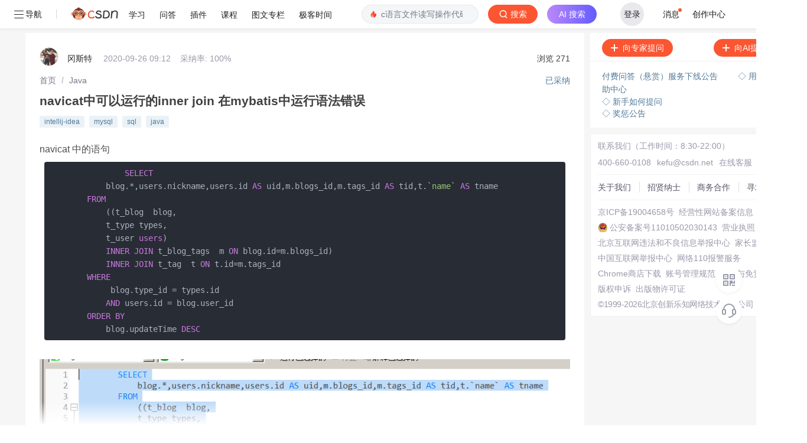

--- FILE ---
content_type: text/html; charset=utf-8
request_url: https://ask.csdn.net/questions/1097991
body_size: 79105
content:
<!doctype html>
<html data-n-head-ssr lang="en" data-n-head="%7B%22lang%22:%7B%22ssr%22:%22en%22%7D%7D">
  <head >
    <title>navicat中可以运行的inner join 在mybatis中运行语法错误_Java-CSDN问答</title><meta data-n-head="ssr" name="keywords" content="intellij-idea,mysql,sql,"><meta data-n-head="ssr" name="description" content="CSDN问答为您找到navicat中可以运行的inner join 在mybatis中运行语法错误相关问题答案，如果想了解更多关于navicat中可以运行的inner join 在mybatis中运行语法错误 intellij-idea、mysql、sql、 技术问题等相关问答，请访问CSDN问答。"><meta data-n-head="ssr" name="report" content="{&quot;spm&quot;:&quot;1005.2025&quot;}"><meta data-n-head="ssr" name="csdnFooter" content="{&quot;type&quot;:&quot;3&quot;,&quot;el&quot;:&quot;.public_pc_right_footer&quot;}"><meta data-n-head="ssr" charset="utf-8"><meta data-n-head="ssr" name="viewport" content="width=device-width, initial-scale=1"><meta data-n-head="ssr" name="format-detection" content="telephone=no"><meta data-n-head="ssr" name="referrer" content="always"><meta data-n-head="ssr" name="toolbar" content="{&quot;type&quot;:0,&quot;model&quot;:&quot;mini&quot;}"><link data-n-head="ssr" rel="icon" type="image/x-icon" href="https://g.csdnimg.cn/static/logo/favicon32.ico"><script data-n-head="ssr" src="https://g.csdnimg.cn/??lib/jquery/1.12.4/jquery.min.js,lib/qrcode/1.0.0/qrcode.min.js" type="text/javascript"></script><script data-n-head="ssr" src="https://g.csdnimg.cn/common/csdn-report/report.js" type="text/javascript"></script><script data-n-head="ssr" src="https://g.csdnimg.cn/common/csdn-login-box/csdn-login-box.js" type="text/javascript"></script><script data-n-head="ssr" src="https://g.csdnimg.cn/common/csdn-footer/csdn-footer.js" type="text/javascript"></script><script data-n-head="ssr" data-hid="ldjson-schema" type="application/ld+json">{"@context":"https://ziyuan.baidu.com/contexts/cambrian.jsonld","@id":"https://ask.csdn.net/questions/1097991","appid":"1638831770136827","pubDate":"2020-09-26T17:12:11+08:00","title":"navicat中可以运行的inner join 在mybatis中运行语法错误","upDate":"2020-09-26T17:12:11+08:00"}</script><script data-n-head="ssr" src="https://g.csdnimg.cn/common/csdn-report/report.js" type="text/javascript"></script><script data-n-head="ssr" src="https://g.csdnimg.cn/csdn-http/1.0.2/csdn-http.js " type="text/javascript" defer></script><script data-n-head="ssr" src="https://g.csdnimg.cn/csdn-upload/2.0.1/csdn-upload.js" type="text/javascript" defer></script><link rel="preload" href="https://csdnimg.cn/release/ask_fe/public/56415e1.js" as="script"><link rel="preload" href="https://csdnimg.cn/release/ask_fe/public/bea4c4c.js" as="script"><link rel="preload" href="https://csdnimg.cn/release/ask_fe/public/98432a0.js" as="script"><link rel="preload" href="https://csdnimg.cn/release/ask_fe/public/23b257f.js" as="script"><link rel="preload" href="https://csdnimg.cn/release/ask_fe/public/49fa548.js" as="script"><link rel="preload" href="https://csdnimg.cn/release/ask_fe/public/ec7467c.js" as="script"><link rel="preload" href="https://csdnimg.cn/release/ask_fe/public/6190e80.js" as="script"><link rel="preload" href="https://csdnimg.cn/release/ask_fe/public/461b313.js" as="script"><link rel="preload" href="https://csdnimg.cn/release/ask_fe/public/8bb8945.js" as="script"><style data-vue-ssr-id="04818504:0 6cce87ea:0 bd5a241a:0 1dbe3970:0 6ec11f8c:0 4b293d70:0 6883fdb5:0 218e4e2d:0 007ff51d:0 6c37439d:0 aeefc6be:0 573b8b24:0 83a8a648:0 25b171e6:0 46a5fb42:0 6b0074e0:0 f75bb9f2:0 6a3f8ba4:0 ebce5b7a:0 842fae66:0">*,
*::before,
*::after {
  margin: 0;
  padding: 0;
  box-sizing: border-box;
}
html,
body {
  font-family: -apple-system, BlinkMacSystemFont, "Segoe UI", "Helvetica Neue", Arial, "Noto Sans", sans-serif;
  -webkit-font-smoothing: antialiased;
  font-size: 14px;
}
a {
  color: #555666;
  text-decoration: none;
}
ul,
ol {
  margin: 0;
  list-style-type: none;
}
li {
  list-style: none;
}
.single-line-text-ellipsis {
  overflow: hidden;
  text-overflow: ellipsis;
  white-space: nowrap;
}
.line-3 {
  display: -webkit-box;
  -webkit-box-orient: vertical;
  -webkit-line-clamp: 3;
  overflow: hidden;
  text-overflow: ellipsis;
  word-break: break-all;
}
.no-scrollbar {
  scrollbar-width: none;
}
.no-scrollbar::-webkit-scrollbar {
  display: none;
}
.icon {
  display: inline-block;
  background-position: center center;
  background-repeat: no-repeat;
  background-size: 100% 100%;
  vertical-align: middle;
}
.cursor {
  cursor: pointer;
}
.mt_10 {
  margin-top: 10px;
}
.over2 {
  overflow: hidden;
  text-overflow: ellipsis;
  display: -webkit-box;
  -webkit-line-clamp: 2;
  -webkit-box-orient: vertical;
}

@charset "UTF-8";@font-face{font-family:element-icons;src:url(https://csdnimg.cn/release/ask_fe/public/fonts/element-icons.313f7da.woff) format("woff"),url(https://csdnimg.cn/release/ask_fe/public/fonts/element-icons.4520188.ttf) format("truetype");font-weight:400;font-display:"auto";font-style:normal}[class*=" el-icon-"],[class^=el-icon-]{font-family:element-icons!important;speak:none;font-style:normal;font-weight:400;font-variant:normal;text-transform:none;line-height:1;vertical-align:baseline;display:inline-block;-webkit-font-smoothing:antialiased;-moz-osx-font-smoothing:grayscale}.el-icon-ice-cream-round:before{content:"\e6a0"}.el-icon-ice-cream-square:before{content:"\e6a3"}.el-icon-lollipop:before{content:"\e6a4"}.el-icon-potato-strips:before{content:"\e6a5"}.el-icon-milk-tea:before{content:"\e6a6"}.el-icon-ice-drink:before{content:"\e6a7"}.el-icon-ice-tea:before{content:"\e6a9"}.el-icon-coffee:before{content:"\e6aa"}.el-icon-orange:before{content:"\e6ab"}.el-icon-pear:before{content:"\e6ac"}.el-icon-apple:before{content:"\e6ad"}.el-icon-cherry:before{content:"\e6ae"}.el-icon-watermelon:before{content:"\e6af"}.el-icon-grape:before{content:"\e6b0"}.el-icon-refrigerator:before{content:"\e6b1"}.el-icon-goblet-square-full:before{content:"\e6b2"}.el-icon-goblet-square:before{content:"\e6b3"}.el-icon-goblet-full:before{content:"\e6b4"}.el-icon-goblet:before{content:"\e6b5"}.el-icon-cold-drink:before{content:"\e6b6"}.el-icon-coffee-cup:before{content:"\e6b8"}.el-icon-water-cup:before{content:"\e6b9"}.el-icon-hot-water:before{content:"\e6ba"}.el-icon-ice-cream:before{content:"\e6bb"}.el-icon-dessert:before{content:"\e6bc"}.el-icon-sugar:before{content:"\e6bd"}.el-icon-tableware:before{content:"\e6be"}.el-icon-burger:before{content:"\e6bf"}.el-icon-knife-fork:before{content:"\e6c1"}.el-icon-fork-spoon:before{content:"\e6c2"}.el-icon-chicken:before{content:"\e6c3"}.el-icon-food:before{content:"\e6c4"}.el-icon-dish-1:before{content:"\e6c5"}.el-icon-dish:before{content:"\e6c6"}.el-icon-moon-night:before{content:"\e6ee"}.el-icon-moon:before{content:"\e6f0"}.el-icon-cloudy-and-sunny:before{content:"\e6f1"}.el-icon-partly-cloudy:before{content:"\e6f2"}.el-icon-cloudy:before{content:"\e6f3"}.el-icon-sunny:before{content:"\e6f6"}.el-icon-sunset:before{content:"\e6f7"}.el-icon-sunrise-1:before{content:"\e6f8"}.el-icon-sunrise:before{content:"\e6f9"}.el-icon-heavy-rain:before{content:"\e6fa"}.el-icon-lightning:before{content:"\e6fb"}.el-icon-light-rain:before{content:"\e6fc"}.el-icon-wind-power:before{content:"\e6fd"}.el-icon-baseball:before{content:"\e712"}.el-icon-soccer:before{content:"\e713"}.el-icon-football:before{content:"\e715"}.el-icon-basketball:before{content:"\e716"}.el-icon-ship:before{content:"\e73f"}.el-icon-truck:before{content:"\e740"}.el-icon-bicycle:before{content:"\e741"}.el-icon-mobile-phone:before{content:"\e6d3"}.el-icon-service:before{content:"\e6d4"}.el-icon-key:before{content:"\e6e2"}.el-icon-unlock:before{content:"\e6e4"}.el-icon-lock:before{content:"\e6e5"}.el-icon-watch:before{content:"\e6fe"}.el-icon-watch-1:before{content:"\e6ff"}.el-icon-timer:before{content:"\e702"}.el-icon-alarm-clock:before{content:"\e703"}.el-icon-map-location:before{content:"\e704"}.el-icon-delete-location:before{content:"\e705"}.el-icon-add-location:before{content:"\e706"}.el-icon-location-information:before{content:"\e707"}.el-icon-location-outline:before{content:"\e708"}.el-icon-location:before{content:"\e79e"}.el-icon-place:before{content:"\e709"}.el-icon-discover:before{content:"\e70a"}.el-icon-first-aid-kit:before{content:"\e70b"}.el-icon-trophy-1:before{content:"\e70c"}.el-icon-trophy:before{content:"\e70d"}.el-icon-medal:before{content:"\e70e"}.el-icon-medal-1:before{content:"\e70f"}.el-icon-stopwatch:before{content:"\e710"}.el-icon-mic:before{content:"\e711"}.el-icon-copy-document:before{content:"\e718"}.el-icon-full-screen:before{content:"\e719"}.el-icon-switch-button:before{content:"\e71b"}.el-icon-aim:before{content:"\e71c"}.el-icon-crop:before{content:"\e71d"}.el-icon-odometer:before{content:"\e71e"}.el-icon-time:before{content:"\e71f"}.el-icon-bangzhu:before{content:"\e724"}.el-icon-close-notification:before{content:"\e726"}.el-icon-microphone:before{content:"\e727"}.el-icon-turn-off-microphone:before{content:"\e728"}.el-icon-position:before{content:"\e729"}.el-icon-postcard:before{content:"\e72a"}.el-icon-message:before{content:"\e72b"}.el-icon-chat-line-square:before{content:"\e72d"}.el-icon-chat-dot-square:before{content:"\e72e"}.el-icon-chat-dot-round:before{content:"\e72f"}.el-icon-chat-square:before{content:"\e730"}.el-icon-chat-line-round:before{content:"\e731"}.el-icon-chat-round:before{content:"\e732"}.el-icon-set-up:before{content:"\e733"}.el-icon-turn-off:before{content:"\e734"}.el-icon-open:before{content:"\e735"}.el-icon-connection:before{content:"\e736"}.el-icon-link:before{content:"\e737"}.el-icon-cpu:before{content:"\e738"}.el-icon-thumb:before{content:"\e739"}.el-icon-female:before{content:"\e73a"}.el-icon-male:before{content:"\e73b"}.el-icon-guide:before{content:"\e73c"}.el-icon-news:before{content:"\e73e"}.el-icon-price-tag:before{content:"\e744"}.el-icon-discount:before{content:"\e745"}.el-icon-wallet:before{content:"\e747"}.el-icon-coin:before{content:"\e748"}.el-icon-money:before{content:"\e749"}.el-icon-bank-card:before{content:"\e74a"}.el-icon-box:before{content:"\e74b"}.el-icon-present:before{content:"\e74c"}.el-icon-sell:before{content:"\e6d5"}.el-icon-sold-out:before{content:"\e6d6"}.el-icon-shopping-bag-2:before{content:"\e74d"}.el-icon-shopping-bag-1:before{content:"\e74e"}.el-icon-shopping-cart-2:before{content:"\e74f"}.el-icon-shopping-cart-1:before{content:"\e750"}.el-icon-shopping-cart-full:before{content:"\e751"}.el-icon-smoking:before{content:"\e752"}.el-icon-no-smoking:before{content:"\e753"}.el-icon-house:before{content:"\e754"}.el-icon-table-lamp:before{content:"\e755"}.el-icon-school:before{content:"\e756"}.el-icon-office-building:before{content:"\e757"}.el-icon-toilet-paper:before{content:"\e758"}.el-icon-notebook-2:before{content:"\e759"}.el-icon-notebook-1:before{content:"\e75a"}.el-icon-files:before{content:"\e75b"}.el-icon-collection:before{content:"\e75c"}.el-icon-receiving:before{content:"\e75d"}.el-icon-suitcase-1:before{content:"\e760"}.el-icon-suitcase:before{content:"\e761"}.el-icon-film:before{content:"\e763"}.el-icon-collection-tag:before{content:"\e765"}.el-icon-data-analysis:before{content:"\e766"}.el-icon-pie-chart:before{content:"\e767"}.el-icon-data-board:before{content:"\e768"}.el-icon-data-line:before{content:"\e76d"}.el-icon-reading:before{content:"\e769"}.el-icon-magic-stick:before{content:"\e76a"}.el-icon-coordinate:before{content:"\e76b"}.el-icon-mouse:before{content:"\e76c"}.el-icon-brush:before{content:"\e76e"}.el-icon-headset:before{content:"\e76f"}.el-icon-umbrella:before{content:"\e770"}.el-icon-scissors:before{content:"\e771"}.el-icon-mobile:before{content:"\e773"}.el-icon-attract:before{content:"\e774"}.el-icon-monitor:before{content:"\e775"}.el-icon-search:before{content:"\e778"}.el-icon-takeaway-box:before{content:"\e77a"}.el-icon-paperclip:before{content:"\e77d"}.el-icon-printer:before{content:"\e77e"}.el-icon-document-add:before{content:"\e782"}.el-icon-document:before{content:"\e785"}.el-icon-document-checked:before{content:"\e786"}.el-icon-document-copy:before{content:"\e787"}.el-icon-document-delete:before{content:"\e788"}.el-icon-document-remove:before{content:"\e789"}.el-icon-tickets:before{content:"\e78b"}.el-icon-folder-checked:before{content:"\e77f"}.el-icon-folder-delete:before{content:"\e780"}.el-icon-folder-remove:before{content:"\e781"}.el-icon-folder-add:before{content:"\e783"}.el-icon-folder-opened:before{content:"\e784"}.el-icon-folder:before{content:"\e78a"}.el-icon-edit-outline:before{content:"\e764"}.el-icon-edit:before{content:"\e78c"}.el-icon-date:before{content:"\e78e"}.el-icon-c-scale-to-original:before{content:"\e7c6"}.el-icon-view:before{content:"\e6ce"}.el-icon-loading:before{content:"\e6cf"}.el-icon-rank:before{content:"\e6d1"}.el-icon-sort-down:before{content:"\e7c4"}.el-icon-sort-up:before{content:"\e7c5"}.el-icon-sort:before{content:"\e6d2"}.el-icon-finished:before{content:"\e6cd"}.el-icon-refresh-left:before{content:"\e6c7"}.el-icon-refresh-right:before{content:"\e6c8"}.el-icon-refresh:before{content:"\e6d0"}.el-icon-video-play:before{content:"\e7c0"}.el-icon-video-pause:before{content:"\e7c1"}.el-icon-d-arrow-right:before{content:"\e6dc"}.el-icon-d-arrow-left:before{content:"\e6dd"}.el-icon-arrow-up:before{content:"\e6e1"}.el-icon-arrow-down:before{content:"\e6df"}.el-icon-arrow-right:before{content:"\e6e0"}.el-icon-arrow-left:before{content:"\e6de"}.el-icon-top-right:before{content:"\e6e7"}.el-icon-top-left:before{content:"\e6e8"}.el-icon-top:before{content:"\e6e6"}.el-icon-bottom:before{content:"\e6eb"}.el-icon-right:before{content:"\e6e9"}.el-icon-back:before{content:"\e6ea"}.el-icon-bottom-right:before{content:"\e6ec"}.el-icon-bottom-left:before{content:"\e6ed"}.el-icon-caret-top:before{content:"\e78f"}.el-icon-caret-bottom:before{content:"\e790"}.el-icon-caret-right:before{content:"\e791"}.el-icon-caret-left:before{content:"\e792"}.el-icon-d-caret:before{content:"\e79a"}.el-icon-share:before{content:"\e793"}.el-icon-menu:before{content:"\e798"}.el-icon-s-grid:before{content:"\e7a6"}.el-icon-s-check:before{content:"\e7a7"}.el-icon-s-data:before{content:"\e7a8"}.el-icon-s-opportunity:before{content:"\e7aa"}.el-icon-s-custom:before{content:"\e7ab"}.el-icon-s-claim:before{content:"\e7ad"}.el-icon-s-finance:before{content:"\e7ae"}.el-icon-s-comment:before{content:"\e7af"}.el-icon-s-flag:before{content:"\e7b0"}.el-icon-s-marketing:before{content:"\e7b1"}.el-icon-s-shop:before{content:"\e7b4"}.el-icon-s-open:before{content:"\e7b5"}.el-icon-s-management:before{content:"\e7b6"}.el-icon-s-ticket:before{content:"\e7b7"}.el-icon-s-release:before{content:"\e7b8"}.el-icon-s-home:before{content:"\e7b9"}.el-icon-s-promotion:before{content:"\e7ba"}.el-icon-s-operation:before{content:"\e7bb"}.el-icon-s-unfold:before{content:"\e7bc"}.el-icon-s-fold:before{content:"\e7a9"}.el-icon-s-platform:before{content:"\e7bd"}.el-icon-s-order:before{content:"\e7be"}.el-icon-s-cooperation:before{content:"\e7bf"}.el-icon-bell:before{content:"\e725"}.el-icon-message-solid:before{content:"\e799"}.el-icon-video-camera:before{content:"\e772"}.el-icon-video-camera-solid:before{content:"\e796"}.el-icon-camera:before{content:"\e779"}.el-icon-camera-solid:before{content:"\e79b"}.el-icon-download:before{content:"\e77c"}.el-icon-upload2:before{content:"\e77b"}.el-icon-upload:before{content:"\e7c3"}.el-icon-picture-outline-round:before{content:"\e75f"}.el-icon-picture-outline:before{content:"\e75e"}.el-icon-picture:before{content:"\e79f"}.el-icon-close:before{content:"\e6db"}.el-icon-check:before{content:"\e6da"}.el-icon-plus:before{content:"\e6d9"}.el-icon-minus:before{content:"\e6d8"}.el-icon-help:before{content:"\e73d"}.el-icon-s-help:before{content:"\e7b3"}.el-icon-circle-close:before{content:"\e78d"}.el-icon-circle-check:before{content:"\e720"}.el-icon-circle-plus-outline:before{content:"\e723"}.el-icon-remove-outline:before{content:"\e722"}.el-icon-zoom-out:before{content:"\e776"}.el-icon-zoom-in:before{content:"\e777"}.el-icon-error:before{content:"\e79d"}.el-icon-success:before{content:"\e79c"}.el-icon-circle-plus:before{content:"\e7a0"}.el-icon-remove:before{content:"\e7a2"}.el-icon-info:before{content:"\e7a1"}.el-icon-question:before{content:"\e7a4"}.el-icon-warning-outline:before{content:"\e6c9"}.el-icon-warning:before{content:"\e7a3"}.el-icon-goods:before{content:"\e7c2"}.el-icon-s-goods:before{content:"\e7b2"}.el-icon-star-off:before{content:"\e717"}.el-icon-star-on:before{content:"\e797"}.el-icon-more-outline:before{content:"\e6cc"}.el-icon-more:before{content:"\e794"}.el-icon-phone-outline:before{content:"\e6cb"}.el-icon-phone:before{content:"\e795"}.el-icon-user:before{content:"\e6e3"}.el-icon-user-solid:before{content:"\e7a5"}.el-icon-setting:before{content:"\e6ca"}.el-icon-s-tools:before{content:"\e7ac"}.el-icon-delete:before{content:"\e6d7"}.el-icon-delete-solid:before{content:"\e7c9"}.el-icon-eleme:before{content:"\e7c7"}.el-icon-platform-eleme:before{content:"\e7ca"}.el-icon-loading{-webkit-animation:rotating 2s linear infinite;animation:rotating 2s linear infinite}.el-icon--right{margin-left:5px}.el-icon--left{margin-right:5px}@-webkit-keyframes rotating{0%{-webkit-transform:rotateZ(0);transform:rotateZ(0)}100%{-webkit-transform:rotateZ(360deg);transform:rotateZ(360deg)}}@keyframes rotating{0%{-webkit-transform:rotateZ(0);transform:rotateZ(0)}100%{-webkit-transform:rotateZ(360deg);transform:rotateZ(360deg)}}.el-pagination{white-space:nowrap;padding:2px 5px;color:#303133;font-weight:700}.el-pagination::after,.el-pagination::before{display:table;content:""}.el-pagination::after{clear:both}.el-pagination button,.el-pagination span:not([class*=suffix]){display:inline-block;font-size:13px;min-width:35.5px;height:28px;line-height:28px;vertical-align:top;-webkit-box-sizing:border-box;box-sizing:border-box}.el-pager li,.el-pagination__editor{-webkit-box-sizing:border-box;text-align:center}.el-pagination .el-input__inner{text-align:center;-moz-appearance:textfield;line-height:normal}.el-pagination .el-input__suffix{right:0;-webkit-transform:scale(.8);transform:scale(.8)}.el-pagination .el-select .el-input{width:100px;margin:0 5px}.el-pagination .el-select .el-input .el-input__inner{padding-right:25px;border-radius:3px}.el-pagination button{border:none;padding:0 6px;background:0 0}.el-pagination button:focus{outline:0}.el-pagination button:hover{color:#409EFF}.el-pagination button:disabled{color:#C0C4CC;background-color:#FFF;cursor:not-allowed}.el-pagination .btn-next,.el-pagination .btn-prev{background:center center no-repeat #FFF;background-size:16px;cursor:pointer;margin:0;color:#303133}.el-pagination .btn-next .el-icon,.el-pagination .btn-prev .el-icon{display:block;font-size:12px;font-weight:700}.el-pagination .btn-prev{padding-right:12px}.el-pagination .btn-next{padding-left:12px}.el-pagination .el-pager li.disabled{color:#C0C4CC;cursor:not-allowed}.el-pager li,.el-pager li.btn-quicknext:hover,.el-pager li.btn-quickprev:hover{cursor:pointer}.el-pagination--small .btn-next,.el-pagination--small .btn-prev,.el-pagination--small .el-pager li,.el-pagination--small .el-pager li.btn-quicknext,.el-pagination--small .el-pager li.btn-quickprev,.el-pagination--small .el-pager li:last-child{border-color:transparent;font-size:12px;line-height:22px;height:22px;min-width:22px}.el-pagination--small .arrow.disabled{visibility:hidden}.el-pagination--small .more::before,.el-pagination--small li.more::before{line-height:24px}.el-pagination--small button,.el-pagination--small span:not([class*=suffix]){height:22px;line-height:22px}.el-pagination--small .el-pagination__editor,.el-pagination--small .el-pagination__editor.el-input .el-input__inner{height:22px}.el-pagination__sizes{margin:0 10px 0 0;font-weight:400;color:#606266}.el-pagination__sizes .el-input .el-input__inner{font-size:13px;padding-left:8px}.el-pagination__sizes .el-input .el-input__inner:hover{border-color:#409EFF}.el-pagination__total{margin-right:10px;font-weight:400;color:#606266}.el-pagination__jump{margin-left:24px;font-weight:400;color:#606266}.el-pagination__jump .el-input__inner{padding:0 3px}.el-pagination__rightwrapper{float:right}.el-pagination__editor{line-height:18px;padding:0 2px;height:28px;margin:0 2px;box-sizing:border-box;border-radius:3px}.el-pager,.el-pagination.is-background .btn-next,.el-pagination.is-background .btn-prev{padding:0}.el-pagination__editor.el-input{width:50px}.el-pagination__editor.el-input .el-input__inner{height:28px}.el-pagination__editor .el-input__inner::-webkit-inner-spin-button,.el-pagination__editor .el-input__inner::-webkit-outer-spin-button{-webkit-appearance:none;margin:0}.el-pagination.is-background .btn-next,.el-pagination.is-background .btn-prev,.el-pagination.is-background .el-pager li{margin:0 5px;background-color:#f4f4f5;color:#606266;min-width:30px;border-radius:2px}.el-pagination.is-background .btn-next.disabled,.el-pagination.is-background .btn-next:disabled,.el-pagination.is-background .btn-prev.disabled,.el-pagination.is-background .btn-prev:disabled,.el-pagination.is-background .el-pager li.disabled{color:#C0C4CC}.el-pagination.is-background .el-pager li:not(.disabled):hover{color:#409EFF}.el-pagination.is-background .el-pager li:not(.disabled).active{background-color:#409EFF;color:#FFF}.el-pagination.is-background.el-pagination--small .btn-next,.el-pagination.is-background.el-pagination--small .btn-prev,.el-pagination.is-background.el-pagination--small .el-pager li{margin:0 3px;min-width:22px}.el-pager,.el-pager li{vertical-align:top;margin:0;display:inline-block}.el-pager{-webkit-user-select:none;-moz-user-select:none;-ms-user-select:none;user-select:none;list-style:none;font-size:0}.el-pager .more::before{line-height:30px}.el-pager li{padding:0 4px;background:#FFF;font-size:13px;min-width:35.5px;height:28px;line-height:28px;box-sizing:border-box}.el-pager li.btn-quicknext,.el-pager li.btn-quickprev{line-height:28px;color:#303133}.el-pager li.btn-quicknext.disabled,.el-pager li.btn-quickprev.disabled{color:#C0C4CC}.el-pager li.active+li{border-left:0}.el-pager li:hover{color:#409EFF}.el-pager li.active{color:#409EFF;cursor:default}@-webkit-keyframes v-modal-in{0%{opacity:0}}@-webkit-keyframes v-modal-out{100%{opacity:0}}.el-dialog{position:relative;margin:0 auto 50px;background:#FFF;border-radius:2px;-webkit-box-shadow:0 1px 3px rgba(0,0,0,.3);box-shadow:0 1px 3px rgba(0,0,0,.3);-webkit-box-sizing:border-box;box-sizing:border-box;width:50%}.el-autocomplete-suggestion,.el-dropdown-menu,.el-menu--collapse .el-submenu .el-menu{-webkit-box-shadow:0 2px 12px 0 rgba(0,0,0,.1)}.el-dialog.is-fullscreen{width:100%;margin-top:0;margin-bottom:0;height:100%;overflow:auto}.el-dialog__wrapper{position:fixed;top:0;right:0;bottom:0;left:0;overflow:auto;margin:0}.el-dialog__header{padding:20px 20px 10px}.el-dialog__headerbtn{position:absolute;top:20px;right:20px;padding:0;background:0 0;border:none;outline:0;cursor:pointer;font-size:16px}.el-dialog__headerbtn .el-dialog__close{color:#909399}.el-dialog__headerbtn:focus .el-dialog__close,.el-dialog__headerbtn:hover .el-dialog__close{color:#409EFF}.el-dialog__title{line-height:24px;font-size:18px;color:#303133}.el-dialog__body{padding:30px 20px;color:#606266;font-size:14px;word-break:break-all}.el-dialog__footer{padding:10px 20px 20px;text-align:right;-webkit-box-sizing:border-box;box-sizing:border-box}.el-dialog--center{text-align:center}.el-dialog--center .el-dialog__body{text-align:initial;padding:25px 25px 30px}.el-dialog--center .el-dialog__footer{text-align:inherit}.dialog-fade-enter-active{-webkit-animation:dialog-fade-in .3s;animation:dialog-fade-in .3s}.dialog-fade-leave-active{-webkit-animation:dialog-fade-out .3s;animation:dialog-fade-out .3s}@-webkit-keyframes dialog-fade-in{0%{-webkit-transform:translate3d(0,-20px,0);transform:translate3d(0,-20px,0);opacity:0}100%{-webkit-transform:translate3d(0,0,0);transform:translate3d(0,0,0);opacity:1}}@keyframes dialog-fade-in{0%{-webkit-transform:translate3d(0,-20px,0);transform:translate3d(0,-20px,0);opacity:0}100%{-webkit-transform:translate3d(0,0,0);transform:translate3d(0,0,0);opacity:1}}@-webkit-keyframes dialog-fade-out{0%{-webkit-transform:translate3d(0,0,0);transform:translate3d(0,0,0);opacity:1}100%{-webkit-transform:translate3d(0,-20px,0);transform:translate3d(0,-20px,0);opacity:0}}@keyframes dialog-fade-out{0%{-webkit-transform:translate3d(0,0,0);transform:translate3d(0,0,0);opacity:1}100%{-webkit-transform:translate3d(0,-20px,0);transform:translate3d(0,-20px,0);opacity:0}}.el-autocomplete{position:relative;display:inline-block}.el-autocomplete-suggestion{margin:5px 0;box-shadow:0 2px 12px 0 rgba(0,0,0,.1);border-radius:4px;border:1px solid #E4E7ED;-webkit-box-sizing:border-box;box-sizing:border-box;background-color:#FFF}.el-autocomplete-suggestion__wrap{max-height:280px;padding:10px 0;-webkit-box-sizing:border-box;box-sizing:border-box}.el-autocomplete-suggestion__list{margin:0;padding:0}.el-autocomplete-suggestion li{padding:0 20px;margin:0;line-height:34px;cursor:pointer;color:#606266;font-size:14px;list-style:none;white-space:nowrap;overflow:hidden;text-overflow:ellipsis}.el-autocomplete-suggestion li.highlighted,.el-autocomplete-suggestion li:hover{background-color:#F5F7FA}.el-autocomplete-suggestion li.divider{margin-top:6px;border-top:1px solid #000}.el-autocomplete-suggestion li.divider:last-child{margin-bottom:-6px}.el-autocomplete-suggestion.is-loading li{text-align:center;height:100px;line-height:100px;font-size:20px;color:#999}.el-autocomplete-suggestion.is-loading li::after{display:inline-block;content:"";height:100%;vertical-align:middle}.el-autocomplete-suggestion.is-loading li:hover{background-color:#FFF}.el-autocomplete-suggestion.is-loading .el-icon-loading{vertical-align:middle}.el-dropdown{display:inline-block;position:relative;color:#606266;font-size:14px}.el-dropdown .el-button-group{display:block}.el-dropdown .el-button-group .el-button{float:none}.el-dropdown .el-dropdown__caret-button{padding-left:5px;padding-right:5px;position:relative;border-left:none}.el-dropdown .el-dropdown__caret-button::before{content:'';position:absolute;display:block;width:1px;top:5px;bottom:5px;left:0;background:rgba(255,255,255,.5)}.el-dropdown .el-dropdown__caret-button.el-button--default::before{background:rgba(220,223,230,.5)}.el-dropdown .el-dropdown__caret-button:hover:not(.is-disabled)::before{top:0;bottom:0}.el-dropdown .el-dropdown__caret-button .el-dropdown__icon{padding-left:0}.el-dropdown__icon{font-size:12px;margin:0 3px}.el-dropdown .el-dropdown-selfdefine:focus:active,.el-dropdown .el-dropdown-selfdefine:focus:not(.focusing){outline-width:0}.el-dropdown [disabled]{cursor:not-allowed;color:#bbb}.el-dropdown-menu{position:absolute;top:0;left:0;z-index:10;padding:10px 0;margin:5px 0;background-color:#FFF;border:1px solid #EBEEF5;border-radius:4px;box-shadow:0 2px 12px 0 rgba(0,0,0,.1)}.el-dropdown-menu__item{list-style:none;line-height:36px;padding:0 20px;margin:0;font-size:14px;color:#606266;cursor:pointer;outline:0}.el-dropdown-menu__item:focus,.el-dropdown-menu__item:not(.is-disabled):hover{background-color:#ecf5ff;color:#66b1ff}.el-dropdown-menu__item i{margin-right:5px}.el-dropdown-menu__item--divided{position:relative;margin-top:6px;border-top:1px solid #EBEEF5}.el-dropdown-menu__item--divided:before{content:'';height:6px;display:block;margin:0 -20px;background-color:#FFF}.el-dropdown-menu__item.is-disabled{cursor:default;color:#bbb;pointer-events:none}.el-dropdown-menu--medium{padding:6px 0}.el-dropdown-menu--medium .el-dropdown-menu__item{line-height:30px;padding:0 17px;font-size:14px}.el-dropdown-menu--medium .el-dropdown-menu__item.el-dropdown-menu__item--divided{margin-top:6px}.el-dropdown-menu--medium .el-dropdown-menu__item.el-dropdown-menu__item--divided:before{height:6px;margin:0 -17px}.el-dropdown-menu--small{padding:6px 0}.el-dropdown-menu--small .el-dropdown-menu__item{line-height:27px;padding:0 15px;font-size:13px}.el-dropdown-menu--small .el-dropdown-menu__item.el-dropdown-menu__item--divided{margin-top:4px}.el-dropdown-menu--small .el-dropdown-menu__item.el-dropdown-menu__item--divided:before{height:4px;margin:0 -15px}.el-dropdown-menu--mini{padding:3px 0}.el-dropdown-menu--mini .el-dropdown-menu__item{line-height:24px;padding:0 10px;font-size:12px}.el-dropdown-menu--mini .el-dropdown-menu__item.el-dropdown-menu__item--divided{margin-top:3px}.el-dropdown-menu--mini .el-dropdown-menu__item.el-dropdown-menu__item--divided:before{height:3px;margin:0 -10px}.el-menu{border-right:solid 1px #e6e6e6;list-style:none;position:relative;margin:0;padding-left:0;background-color:#FFF}.el-menu--horizontal>.el-menu-item:not(.is-disabled):focus,.el-menu--horizontal>.el-menu-item:not(.is-disabled):hover,.el-menu--horizontal>.el-submenu .el-submenu__title:hover{background-color:#fff}.el-menu::after,.el-menu::before{display:table;content:""}.el-menu::after{clear:both}.el-menu.el-menu--horizontal{border-bottom:solid 1px #e6e6e6}.el-menu--horizontal{border-right:none}.el-menu--horizontal>.el-menu-item{float:left;height:60px;line-height:60px;margin:0;border-bottom:2px solid transparent;color:#909399}.el-menu--horizontal>.el-menu-item a,.el-menu--horizontal>.el-menu-item a:hover{color:inherit}.el-menu--horizontal>.el-submenu{float:left}.el-menu--horizontal>.el-submenu:focus,.el-menu--horizontal>.el-submenu:hover{outline:0}.el-menu--horizontal>.el-submenu:focus .el-submenu__title,.el-menu--horizontal>.el-submenu:hover .el-submenu__title{color:#303133}.el-menu--horizontal>.el-submenu.is-active .el-submenu__title{border-bottom:2px solid #409EFF;color:#303133}.el-menu--horizontal>.el-submenu .el-submenu__title{height:60px;line-height:60px;border-bottom:2px solid transparent;color:#909399}.el-menu--horizontal>.el-submenu .el-submenu__icon-arrow{position:static;vertical-align:middle;margin-left:8px;margin-top:-3px}.el-menu--horizontal .el-menu .el-menu-item,.el-menu--horizontal .el-menu .el-submenu__title{background-color:#FFF;float:none;height:36px;line-height:36px;padding:0 10px;color:#909399}.el-menu--horizontal .el-menu .el-menu-item.is-active,.el-menu--horizontal .el-menu .el-submenu.is-active>.el-submenu__title{color:#303133}.el-menu--horizontal .el-menu-item:not(.is-disabled):focus,.el-menu--horizontal .el-menu-item:not(.is-disabled):hover{outline:0;color:#303133}.el-menu--horizontal>.el-menu-item.is-active{border-bottom:2px solid #409EFF;color:#303133}.el-menu--collapse{width:64px}.el-menu--collapse>.el-menu-item [class^=el-icon-],.el-menu--collapse>.el-submenu>.el-submenu__title [class^=el-icon-]{margin:0;vertical-align:middle;width:24px;text-align:center}.el-menu--collapse>.el-menu-item .el-submenu__icon-arrow,.el-menu--collapse>.el-submenu>.el-submenu__title .el-submenu__icon-arrow{display:none}.el-menu--collapse>.el-menu-item span,.el-menu--collapse>.el-submenu>.el-submenu__title span{height:0;width:0;overflow:hidden;visibility:hidden;display:inline-block}.el-menu--collapse>.el-menu-item.is-active i{color:inherit}.el-menu--collapse .el-menu .el-submenu{min-width:200px}.el-menu--collapse .el-submenu{position:relative}.el-menu--collapse .el-submenu .el-menu{position:absolute;margin-left:5px;top:0;left:100%;z-index:10;border:1px solid #E4E7ED;border-radius:2px;box-shadow:0 2px 12px 0 rgba(0,0,0,.1)}.el-menu--collapse .el-submenu.is-opened>.el-submenu__title .el-submenu__icon-arrow{-webkit-transform:none;transform:none}.el-menu--popup{z-index:100;min-width:200px;border:none;padding:5px 0;border-radius:2px;-webkit-box-shadow:0 2px 12px 0 rgba(0,0,0,.1);box-shadow:0 2px 12px 0 rgba(0,0,0,.1)}.el-menu--popup-bottom-start{margin-top:5px}.el-menu--popup-right-start{margin-left:5px;margin-right:5px}.el-menu-item{height:56px;line-height:56px;font-size:14px;color:#303133;padding:0 20px;list-style:none;cursor:pointer;position:relative;-webkit-transition:border-color .3s,background-color .3s,color .3s;transition:border-color .3s,background-color .3s,color .3s;-webkit-box-sizing:border-box;box-sizing:border-box;white-space:nowrap}.el-menu-item *{vertical-align:middle}.el-menu-item i{color:#909399}.el-menu-item:focus,.el-menu-item:hover{outline:0;background-color:#ecf5ff}.el-menu-item.is-disabled{opacity:.25;cursor:not-allowed;background:0 0!important}.el-menu-item [class^=el-icon-]{margin-right:5px;width:24px;text-align:center;font-size:18px;vertical-align:middle}.el-menu-item.is-active{color:#409EFF}.el-menu-item.is-active i{color:inherit}.el-submenu{list-style:none;margin:0;padding-left:0}.el-submenu__title{height:56px;line-height:56px;font-size:14px;color:#303133;padding:0 20px;list-style:none;cursor:pointer;position:relative;-webkit-transition:border-color .3s,background-color .3s,color .3s;transition:border-color .3s,background-color .3s,color .3s;-webkit-box-sizing:border-box;box-sizing:border-box;white-space:nowrap}.el-submenu__title *{vertical-align:middle}.el-submenu__title i{color:#909399}.el-submenu__title:focus,.el-submenu__title:hover{outline:0;background-color:#ecf5ff}.el-submenu__title.is-disabled{opacity:.25;cursor:not-allowed;background:0 0!important}.el-submenu__title:hover{background-color:#ecf5ff}.el-submenu .el-menu{border:none}.el-submenu .el-menu-item{height:50px;line-height:50px;padding:0 45px;min-width:200px}.el-submenu__icon-arrow{position:absolute;top:50%;right:20px;margin-top:-7px;-webkit-transition:-webkit-transform .3s;transition:-webkit-transform .3s;transition:transform .3s;transition:transform .3s,-webkit-transform .3s;font-size:12px}.el-submenu.is-active .el-submenu__title{border-bottom-color:#409EFF}.el-submenu.is-opened>.el-submenu__title .el-submenu__icon-arrow{-webkit-transform:rotateZ(180deg);transform:rotateZ(180deg)}.el-submenu.is-disabled .el-menu-item,.el-submenu.is-disabled .el-submenu__title{opacity:.25;cursor:not-allowed;background:0 0!important}.el-submenu [class^=el-icon-]{vertical-align:middle;margin-right:5px;width:24px;text-align:center;font-size:18px}.el-menu-item-group>ul{padding:0}.el-menu-item-group__title{padding:7px 0 7px 20px;line-height:normal;font-size:12px;color:#909399}.el-radio-button__inner,.el-radio-group{line-height:1;vertical-align:middle;display:inline-block}.horizontal-collapse-transition .el-submenu__title .el-submenu__icon-arrow{-webkit-transition:.2s;transition:.2s;opacity:0}.el-radio-group{font-size:0}.el-radio-button{position:relative;display:inline-block;outline:0}.el-radio-button__inner{white-space:nowrap;background:#FFF;border:1px solid #DCDFE6;font-weight:500;border-left:0;color:#606266;-webkit-appearance:none;text-align:center;-webkit-box-sizing:border-box;box-sizing:border-box;outline:0;margin:0;position:relative;cursor:pointer;-webkit-transition:all .3s cubic-bezier(.645,.045,.355,1);transition:all .3s cubic-bezier(.645,.045,.355,1);padding:12px 20px;font-size:14px;border-radius:0}.el-radio-button__inner.is-round{padding:12px 20px}.el-radio-button__inner:hover{color:#409EFF}.el-radio-button__inner [class*=el-icon-]{line-height:.9}.el-radio-button__inner [class*=el-icon-]+span{margin-left:5px}.el-radio-button:first-child .el-radio-button__inner{border-left:1px solid #DCDFE6;border-radius:4px 0 0 4px;-webkit-box-shadow:none!important;box-shadow:none!important}.el-radio-button__orig-radio{opacity:0;outline:0;position:absolute;z-index:-1}.el-switch,.el-switch__core{position:relative;vertical-align:middle}.el-radio-button__orig-radio:checked+.el-radio-button__inner{color:#FFF;background-color:#409EFF;border-color:#409EFF;-webkit-box-shadow:-1px 0 0 0 #409EFF;box-shadow:-1px 0 0 0 #409EFF}.el-radio-button__orig-radio:disabled+.el-radio-button__inner{color:#C0C4CC;cursor:not-allowed;background-image:none;background-color:#FFF;border-color:#EBEEF5;-webkit-box-shadow:none;box-shadow:none}.el-radio-button__orig-radio:disabled:checked+.el-radio-button__inner{background-color:#F2F6FC}.el-radio-button:last-child .el-radio-button__inner{border-radius:0 4px 4px 0}.el-radio-button:first-child:last-child .el-radio-button__inner{border-radius:4px}.el-radio-button--medium .el-radio-button__inner{padding:10px 20px;font-size:14px;border-radius:0}.el-radio-button--medium .el-radio-button__inner.is-round{padding:10px 20px}.el-radio-button--small .el-radio-button__inner{padding:9px 15px;font-size:12px;border-radius:0}.el-radio-button--small .el-radio-button__inner.is-round{padding:9px 15px}.el-radio-button--mini .el-radio-button__inner{padding:7px 15px;font-size:12px;border-radius:0}.el-radio-button--mini .el-radio-button__inner.is-round{padding:7px 15px}.el-radio-button:focus:not(.is-focus):not(:active):not(.is-disabled){-webkit-box-shadow:0 0 2px 2px #409EFF;box-shadow:0 0 2px 2px #409EFF}.el-picker-panel,.el-popover,.el-select-dropdown,.el-table-filter,.el-time-panel{-webkit-box-shadow:0 2px 12px 0 rgba(0,0,0,.1)}.el-switch{display:-webkit-inline-box;display:-ms-inline-flexbox;display:inline-flex;-webkit-box-align:center;-ms-flex-align:center;align-items:center;font-size:14px;line-height:20px;height:20px}.el-switch.is-disabled .el-switch__core,.el-switch.is-disabled .el-switch__label{cursor:not-allowed}.el-switch__label{-webkit-transition:.2s;transition:.2s;height:20px;display:inline-block;font-size:14px;font-weight:500;cursor:pointer;vertical-align:middle;color:#303133}.el-switch__label.is-active{color:#409EFF}.el-switch__label--left{margin-right:10px}.el-switch__label--right{margin-left:10px}.el-switch__label *{line-height:1;font-size:14px;display:inline-block}.el-switch__input{position:absolute;width:0;height:0;opacity:0;margin:0}.el-switch__core{margin:0;display:inline-block;width:40px;height:20px;border:1px solid #DCDFE6;outline:0;border-radius:10px;-webkit-box-sizing:border-box;box-sizing:border-box;background:#DCDFE6;cursor:pointer;-webkit-transition:border-color .3s,background-color .3s;transition:border-color .3s,background-color .3s}.el-switch__core:after{content:"";position:absolute;top:1px;left:1px;border-radius:100%;-webkit-transition:all .3s;transition:all .3s;width:16px;height:16px;background-color:#FFF}.el-switch.is-checked .el-switch__core{border-color:#409EFF;background-color:#409EFF}.el-switch.is-checked .el-switch__core::after{left:100%;margin-left:-17px}.el-switch.is-disabled{opacity:.6}.el-switch--wide .el-switch__label.el-switch__label--left span{left:10px}.el-switch--wide .el-switch__label.el-switch__label--right span{right:10px}.el-switch .label-fade-enter,.el-switch .label-fade-leave-active{opacity:0}.el-select-dropdown{position:absolute;z-index:1001;border:1px solid #E4E7ED;border-radius:4px;background-color:#FFF;box-shadow:0 2px 12px 0 rgba(0,0,0,.1);-webkit-box-sizing:border-box;box-sizing:border-box;margin:5px 0}.el-select-dropdown.is-multiple .el-select-dropdown__item{padding-right:40px}.el-select-dropdown.is-multiple .el-select-dropdown__item.selected{color:#409EFF;background-color:#FFF}.el-select-dropdown.is-multiple .el-select-dropdown__item.selected.hover{background-color:#F5F7FA}.el-select-dropdown.is-multiple .el-select-dropdown__item.selected::after{position:absolute;right:20px;font-family:element-icons;content:"\e6da";font-size:12px;font-weight:700;-webkit-font-smoothing:antialiased;-moz-osx-font-smoothing:grayscale}.el-select-dropdown .el-scrollbar.is-empty .el-select-dropdown__list{padding:0}.el-select-dropdown__empty{padding:10px 0;margin:0;text-align:center;color:#999;font-size:14px}.el-select-dropdown__wrap{max-height:274px}.el-select-dropdown__list{list-style:none;padding:6px 0;margin:0;-webkit-box-sizing:border-box;box-sizing:border-box}.el-select-dropdown__item{font-size:14px;padding:0 20px;position:relative;white-space:nowrap;overflow:hidden;text-overflow:ellipsis;color:#606266;height:34px;line-height:34px;-webkit-box-sizing:border-box;box-sizing:border-box;cursor:pointer}.el-select-dropdown__item.is-disabled{color:#C0C4CC;cursor:not-allowed}.el-select-dropdown__item.is-disabled:hover{background-color:#FFF}.el-select-dropdown__item.hover,.el-select-dropdown__item:hover{background-color:#F5F7FA}.el-select-dropdown__item.selected{color:#409EFF;font-weight:700}.el-select-group{margin:0;padding:0}.el-select-group__wrap{position:relative;list-style:none;margin:0;padding:0}.el-select-group__wrap:not(:last-of-type){padding-bottom:24px}.el-select-group__wrap:not(:last-of-type)::after{content:'';position:absolute;display:block;left:20px;right:20px;bottom:12px;height:1px;background:#E4E7ED}.el-select-group__title{padding-left:20px;font-size:12px;color:#909399;line-height:30px}.el-select-group .el-select-dropdown__item{padding-left:20px}.el-select{display:inline-block;position:relative}.el-select .el-select__tags>span{display:contents}.el-select:hover .el-input__inner{border-color:#C0C4CC}.el-select .el-input__inner{cursor:pointer;padding-right:35px}.el-select .el-input__inner:focus{border-color:#409EFF}.el-select .el-input .el-select__caret{color:#C0C4CC;font-size:14px;-webkit-transition:-webkit-transform .3s;transition:-webkit-transform .3s;transition:transform .3s;transition:transform .3s,-webkit-transform .3s;-webkit-transform:rotateZ(180deg);transform:rotateZ(180deg);cursor:pointer}.el-select .el-input .el-select__caret.is-reverse{-webkit-transform:rotateZ(0);transform:rotateZ(0)}.el-select .el-input .el-select__caret.is-show-close{font-size:14px;text-align:center;-webkit-transform:rotateZ(180deg);transform:rotateZ(180deg);border-radius:100%;color:#C0C4CC;-webkit-transition:color .2s cubic-bezier(.645,.045,.355,1);transition:color .2s cubic-bezier(.645,.045,.355,1)}.el-select .el-input .el-select__caret.is-show-close:hover{color:#909399}.el-select .el-input.is-disabled .el-input__inner{cursor:not-allowed}.el-select .el-input.is-disabled .el-input__inner:hover{border-color:#E4E7ED}.el-range-editor.is-active,.el-range-editor.is-active:hover,.el-select .el-input.is-focus .el-input__inner{border-color:#409EFF}.el-select>.el-input{display:block}.el-select__input{border:none;outline:0;padding:0;margin-left:15px;color:#666;font-size:14px;-webkit-appearance:none;-moz-appearance:none;appearance:none;height:28px;background-color:transparent}.el-select__input.is-mini{height:14px}.el-select__close{cursor:pointer;position:absolute;top:8px;z-index:1000;right:25px;color:#C0C4CC;line-height:18px;font-size:14px}.el-select__close:hover{color:#909399}.el-select__tags{position:absolute;line-height:normal;white-space:normal;z-index:1;top:50%;-webkit-transform:translateY(-50%);transform:translateY(-50%);display:-webkit-box;display:-ms-flexbox;display:flex;-webkit-box-align:center;-ms-flex-align:center;align-items:center;-ms-flex-wrap:wrap;flex-wrap:wrap}.el-select__tags-text{overflow:hidden;text-overflow:ellipsis}.el-select .el-tag{-webkit-box-sizing:border-box;box-sizing:border-box;border-color:transparent;margin:2px 0 2px 6px;background-color:#f0f2f5;display:-webkit-box;display:-ms-flexbox;display:flex;max-width:100%;-webkit-box-align:center;-ms-flex-align:center;align-items:center}.el-select .el-tag__close.el-icon-close{background-color:#C0C4CC;top:0;color:#FFF;-ms-flex-negative:0;flex-shrink:0}.el-select .el-tag__close.el-icon-close:hover{background-color:#909399}.el-table,.el-table__expanded-cell{background-color:#FFF}.el-select .el-tag__close.el-icon-close::before{display:block;-webkit-transform:translate(0,.5px);transform:translate(0,.5px)}.el-table{position:relative;overflow:hidden;-webkit-box-sizing:border-box;box-sizing:border-box;-webkit-box-flex:1;-ms-flex:1;flex:1;width:100%;max-width:100%;font-size:14px;color:#606266}.el-table__empty-block{min-height:60px;text-align:center;width:100%;display:-webkit-box;display:-ms-flexbox;display:flex;-webkit-box-pack:center;-ms-flex-pack:center;justify-content:center;-webkit-box-align:center;-ms-flex-align:center;align-items:center}.el-table__empty-text{line-height:60px;width:50%;color:#909399}.el-table__expand-column .cell{padding:0;text-align:center}.el-table__expand-icon{position:relative;cursor:pointer;color:#666;font-size:12px;-webkit-transition:-webkit-transform .2s ease-in-out;transition:-webkit-transform .2s ease-in-out;transition:transform .2s ease-in-out;transition:transform .2s ease-in-out,-webkit-transform .2s ease-in-out;height:20px}.el-table__expand-icon--expanded{-webkit-transform:rotate(90deg);transform:rotate(90deg)}.el-table__expand-icon>.el-icon{position:absolute;left:50%;top:50%;margin-left:-5px;margin-top:-5px}.el-table__expanded-cell[class*=cell]{padding:20px 50px}.el-table__expanded-cell:hover{background-color:transparent!important}.el-table__placeholder{display:inline-block;width:20px}.el-table__append-wrapper{overflow:hidden}.el-table--fit{border-right:0;border-bottom:0}.el-table--fit .el-table__cell.gutter{border-right-width:1px}.el-table--scrollable-x .el-table__body-wrapper{overflow-x:auto}.el-table--scrollable-y .el-table__body-wrapper{overflow-y:auto}.el-table thead{color:#909399;font-weight:500}.el-table thead.is-group th.el-table__cell{background:#F5F7FA}.el-table .el-table__cell{padding:12px 0;min-width:0;-webkit-box-sizing:border-box;box-sizing:border-box;text-overflow:ellipsis;vertical-align:middle;position:relative;text-align:left}.el-table .el-table__cell.is-center{text-align:center}.el-table .el-table__cell.is-right{text-align:right}.el-table .el-table__cell.gutter{width:15px;border-right-width:0;border-bottom-width:0;padding:0}.el-table .el-table__cell.is-hidden>*{visibility:hidden}.el-table--medium .el-table__cell{padding:10px 0}.el-table--small{font-size:12px}.el-table--small .el-table__cell{padding:8px 0}.el-table--mini{font-size:12px}.el-table--mini .el-table__cell{padding:6px 0}.el-table tr{background-color:#FFF}.el-table tr input[type=checkbox]{margin:0}.el-table td.el-table__cell,.el-table th.el-table__cell.is-leaf{border-bottom:1px solid #EBEEF5}.el-table th.el-table__cell.is-sortable{cursor:pointer}.el-table th.el-table__cell{overflow:hidden;-webkit-user-select:none;-moz-user-select:none;-ms-user-select:none;user-select:none;background-color:#FFF}.el-table th.el-table__cell>.cell{display:inline-block;-webkit-box-sizing:border-box;box-sizing:border-box;position:relative;vertical-align:middle;padding-left:10px;padding-right:10px;width:100%}.el-table th.el-table__cell>.cell.highlight{color:#409EFF}.el-table th.el-table__cell.required>div::before{display:inline-block;content:"";width:8px;height:8px;border-radius:50%;background:#ff4d51;margin-right:5px;vertical-align:middle}.el-table td.el-table__cell div{-webkit-box-sizing:border-box;box-sizing:border-box}.el-table td.el-table__cell.gutter{width:0}.el-table .cell{-webkit-box-sizing:border-box;box-sizing:border-box;overflow:hidden;text-overflow:ellipsis;white-space:normal;word-break:break-all;line-height:23px;padding-left:10px;padding-right:10px}.el-date-table td,.el-date-table td div,.el-table-filter{-webkit-box-sizing:border-box}.el-table .cell.el-tooltip{white-space:nowrap;min-width:50px}.el-table--border,.el-table--group{border:1px solid #EBEEF5}.el-table--border::after,.el-table--group::after,.el-table::before{content:'';position:absolute;background-color:#EBEEF5;z-index:1}.el-table--border::after,.el-table--group::after{top:0;right:0;width:1px;height:100%}.el-table::before{left:0;bottom:0;width:100%;height:1px}.el-table--border{border-right:none;border-bottom:none}.el-table--border.el-loading-parent--relative{border-color:transparent}.el-table--border .el-table__cell,.el-table__body-wrapper .el-table--border.is-scrolling-left~.el-table__fixed{border-right:1px solid #EBEEF5}.el-table--border .el-table__cell:first-child .cell{padding-left:10px}.el-table--border th.el-table__cell.gutter:last-of-type{border-bottom:1px solid #EBEEF5;border-bottom-width:1px}.el-table--border th.el-table__cell,.el-table__fixed-right-patch{border-bottom:1px solid #EBEEF5}.el-table--hidden{visibility:hidden}.el-table__fixed,.el-table__fixed-right{position:absolute;top:0;left:0;overflow-x:hidden;overflow-y:hidden;-webkit-box-shadow:0 0 10px rgba(0,0,0,.12);box-shadow:0 0 10px rgba(0,0,0,.12)}.el-table__fixed-right::before,.el-table__fixed::before{content:'';position:absolute;left:0;bottom:0;width:100%;height:1px;background-color:#EBEEF5;z-index:4}.el-table__fixed-right-patch{position:absolute;top:-1px;right:0;background-color:#FFF}.el-table__fixed-right{top:0;left:auto;right:0}.el-table__fixed-right .el-table__fixed-body-wrapper,.el-table__fixed-right .el-table__fixed-footer-wrapper,.el-table__fixed-right .el-table__fixed-header-wrapper{left:auto;right:0}.el-table__fixed-header-wrapper{position:absolute;left:0;top:0;z-index:3}.el-table__fixed-footer-wrapper{position:absolute;left:0;bottom:0;z-index:3}.el-table__fixed-footer-wrapper tbody td.el-table__cell{border-top:1px solid #EBEEF5;background-color:#F5F7FA;color:#606266}.el-table__fixed-body-wrapper{position:absolute;left:0;top:37px;overflow:hidden;z-index:3}.el-table__body-wrapper,.el-table__footer-wrapper,.el-table__header-wrapper{width:100%}.el-table__footer-wrapper{margin-top:-1px}.el-table__footer-wrapper td.el-table__cell{border-top:1px solid #EBEEF5}.el-table__body,.el-table__footer,.el-table__header{table-layout:fixed;border-collapse:separate}.el-table__footer-wrapper,.el-table__header-wrapper{overflow:hidden}.el-table__footer-wrapper tbody td.el-table__cell,.el-table__header-wrapper tbody td.el-table__cell{background-color:#F5F7FA;color:#606266}.el-table__body-wrapper{overflow:hidden;position:relative}.el-table__body-wrapper.is-scrolling-left~.el-table__fixed,.el-table__body-wrapper.is-scrolling-none~.el-table__fixed,.el-table__body-wrapper.is-scrolling-none~.el-table__fixed-right,.el-table__body-wrapper.is-scrolling-right~.el-table__fixed-right{-webkit-box-shadow:none;box-shadow:none}.el-table__body-wrapper .el-table--border.is-scrolling-right~.el-table__fixed-right{border-left:1px solid #EBEEF5}.el-table .caret-wrapper{display:-webkit-inline-box;display:-ms-inline-flexbox;display:inline-flex;-webkit-box-orient:vertical;-webkit-box-direction:normal;-ms-flex-direction:column;flex-direction:column;-webkit-box-align:center;-ms-flex-align:center;align-items:center;height:34px;width:24px;vertical-align:middle;cursor:pointer;overflow:initial;position:relative}.el-table .sort-caret{width:0;height:0;border:5px solid transparent;position:absolute;left:7px}.el-table .sort-caret.ascending{border-bottom-color:#C0C4CC;top:5px}.el-table .sort-caret.descending{border-top-color:#C0C4CC;bottom:7px}.el-table .ascending .sort-caret.ascending{border-bottom-color:#409EFF}.el-table .descending .sort-caret.descending{border-top-color:#409EFF}.el-table .hidden-columns{visibility:hidden;position:absolute;z-index:-1}.el-table--striped .el-table__body tr.el-table__row--striped td.el-table__cell{background:#FAFAFA}.el-table--striped .el-table__body tr.el-table__row--striped.current-row td.el-table__cell{background-color:#ecf5ff}.el-table__body tr.hover-row.current-row>td.el-table__cell,.el-table__body tr.hover-row.el-table__row--striped.current-row>td.el-table__cell,.el-table__body tr.hover-row.el-table__row--striped>td.el-table__cell,.el-table__body tr.hover-row>td.el-table__cell{background-color:#F5F7FA}.el-table__body tr.current-row>td.el-table__cell{background-color:#ecf5ff}.el-table__column-resize-proxy{position:absolute;left:200px;top:0;bottom:0;width:0;border-left:1px solid #EBEEF5;z-index:10}.el-table__column-filter-trigger{display:inline-block;line-height:34px;cursor:pointer}.el-table__column-filter-trigger i{color:#909399;font-size:12px;-webkit-transform:scale(.75);transform:scale(.75)}.el-table--enable-row-transition .el-table__body td.el-table__cell{-webkit-transition:background-color .25s ease;transition:background-color .25s ease}.el-table--enable-row-hover .el-table__body tr:hover>td.el-table__cell{background-color:#F5F7FA}.el-table--fluid-height .el-table__fixed,.el-table--fluid-height .el-table__fixed-right{bottom:0;overflow:hidden}.el-table [class*=el-table__row--level] .el-table__expand-icon{display:inline-block;width:20px;line-height:20px;height:20px;text-align:center;margin-right:3px}.el-table-column--selection .cell{padding-left:14px;padding-right:14px}.el-table-filter{border:1px solid #EBEEF5;border-radius:2px;background-color:#FFF;box-shadow:0 2px 12px 0 rgba(0,0,0,.1);box-sizing:border-box;margin:2px 0}.el-table-filter__list{padding:5px 0;margin:0;list-style:none;min-width:100px}.el-table-filter__list-item{line-height:36px;padding:0 10px;cursor:pointer;font-size:14px}.el-table-filter__list-item:hover{background-color:#ecf5ff;color:#66b1ff}.el-table-filter__list-item.is-active{background-color:#409EFF;color:#FFF}.el-table-filter__content{min-width:100px}.el-table-filter__bottom{border-top:1px solid #EBEEF5;padding:8px}.el-table-filter__bottom button{background:0 0;border:none;color:#606266;cursor:pointer;font-size:13px;padding:0 3px}.el-date-table td.in-range div,.el-date-table td.in-range div:hover,.el-date-table.is-week-mode .el-date-table__row.current div,.el-date-table.is-week-mode .el-date-table__row:hover div{background-color:#F2F6FC}.el-table-filter__bottom button:hover{color:#409EFF}.el-table-filter__bottom button:focus{outline:0}.el-table-filter__bottom button.is-disabled{color:#C0C4CC;cursor:not-allowed}.el-table-filter__wrap{max-height:280px}.el-table-filter__checkbox-group{padding:10px}.el-table-filter__checkbox-group label.el-checkbox{display:block;margin-right:5px;margin-bottom:8px;margin-left:5px}.el-table-filter__checkbox-group .el-checkbox:last-child{margin-bottom:0}.el-date-table{font-size:12px;-webkit-user-select:none;-moz-user-select:none;-ms-user-select:none;user-select:none}.el-date-table.is-week-mode .el-date-table__row:hover td.available:hover{color:#606266}.el-date-table.is-week-mode .el-date-table__row:hover td:first-child div{margin-left:5px;border-top-left-radius:15px;border-bottom-left-radius:15px}.el-date-table.is-week-mode .el-date-table__row:hover td:last-child div{margin-right:5px;border-top-right-radius:15px;border-bottom-right-radius:15px}.el-date-table td{width:32px;height:30px;padding:4px 0;box-sizing:border-box;text-align:center;cursor:pointer;position:relative}.el-date-table td div{height:30px;padding:3px 0;box-sizing:border-box}.el-date-table td span{width:24px;height:24px;display:block;margin:0 auto;line-height:24px;position:absolute;left:50%;-webkit-transform:translateX(-50%);transform:translateX(-50%);border-radius:50%}.el-date-table td.next-month,.el-date-table td.prev-month{color:#C0C4CC}.el-date-table td.today{position:relative}.el-date-table td.today span{color:#409EFF;font-weight:700}.el-date-table td.today.end-date span,.el-date-table td.today.start-date span{color:#FFF}.el-date-table td.available:hover{color:#409EFF}.el-date-table td.current:not(.disabled) span{color:#FFF;background-color:#409EFF}.el-date-table td.end-date div,.el-date-table td.start-date div{color:#FFF}.el-date-table td.end-date span,.el-date-table td.start-date span{background-color:#409EFF}.el-date-table td.start-date div{margin-left:5px;border-top-left-radius:15px;border-bottom-left-radius:15px}.el-date-table td.end-date div{margin-right:5px;border-top-right-radius:15px;border-bottom-right-radius:15px}.el-date-table td.disabled div{background-color:#F5F7FA;opacity:1;cursor:not-allowed;color:#C0C4CC}.el-date-table td.selected div{margin-left:5px;margin-right:5px;background-color:#F2F6FC;border-radius:15px}.el-date-table td.selected div:hover{background-color:#F2F6FC}.el-date-table td.selected span{background-color:#409EFF;color:#FFF;border-radius:15px}.el-date-table td.week{font-size:80%;color:#606266}.el-date-table th{padding:5px;color:#606266;font-weight:400;border-bottom:solid 1px #EBEEF5}.el-month-table{font-size:12px;margin:-1px;border-collapse:collapse}.el-month-table td{text-align:center;padding:8px 0;cursor:pointer}.el-month-table td div{height:48px;padding:6px 0;-webkit-box-sizing:border-box;box-sizing:border-box}.el-month-table td.today .cell{color:#409EFF;font-weight:700}.el-month-table td.today.end-date .cell,.el-month-table td.today.start-date .cell{color:#FFF}.el-month-table td.disabled .cell{background-color:#F5F7FA;cursor:not-allowed;color:#C0C4CC}.el-month-table td.disabled .cell:hover{color:#C0C4CC}.el-month-table td .cell{width:60px;height:36px;display:block;line-height:36px;color:#606266;margin:0 auto;border-radius:18px}.el-month-table td .cell:hover{color:#409EFF}.el-month-table td.in-range div,.el-month-table td.in-range div:hover{background-color:#F2F6FC}.el-month-table td.end-date div,.el-month-table td.start-date div{color:#FFF}.el-month-table td.end-date .cell,.el-month-table td.start-date .cell{color:#FFF;background-color:#409EFF}.el-month-table td.start-date div{border-top-left-radius:24px;border-bottom-left-radius:24px}.el-month-table td.end-date div{border-top-right-radius:24px;border-bottom-right-radius:24px}.el-month-table td.current:not(.disabled) .cell{color:#409EFF}.el-year-table{font-size:12px;margin:-1px;border-collapse:collapse}.el-year-table .el-icon{color:#303133}.el-year-table td{text-align:center;padding:20px 3px;cursor:pointer}.el-year-table td.today .cell{color:#409EFF;font-weight:700}.el-year-table td.disabled .cell{background-color:#F5F7FA;cursor:not-allowed;color:#C0C4CC}.el-year-table td.disabled .cell:hover{color:#C0C4CC}.el-year-table td .cell{width:48px;height:32px;display:block;line-height:32px;color:#606266;margin:0 auto}.el-year-table td .cell:hover,.el-year-table td.current:not(.disabled) .cell{color:#409EFF}.el-date-range-picker{width:646px}.el-date-range-picker.has-sidebar{width:756px}.el-date-range-picker table{table-layout:fixed;width:100%}.el-date-range-picker .el-picker-panel__body{min-width:513px}.el-date-range-picker .el-picker-panel__content{margin:0}.el-date-range-picker__header{position:relative;text-align:center;height:28px}.el-date-range-picker__header [class*=arrow-left]{float:left}.el-date-range-picker__header [class*=arrow-right]{float:right}.el-date-range-picker__header div{font-size:16px;font-weight:500;margin-right:50px}.el-date-range-picker__content{float:left;width:50%;-webkit-box-sizing:border-box;box-sizing:border-box;margin:0;padding:16px}.el-date-range-picker__content.is-left{border-right:1px solid #e4e4e4}.el-date-range-picker__content .el-date-range-picker__header div{margin-left:50px;margin-right:50px}.el-date-range-picker__editors-wrap{-webkit-box-sizing:border-box;box-sizing:border-box;display:table-cell}.el-date-range-picker__editors-wrap.is-right{text-align:right}.el-date-range-picker__time-header{position:relative;border-bottom:1px solid #e4e4e4;font-size:12px;padding:8px 5px 5px;display:table;width:100%;-webkit-box-sizing:border-box;box-sizing:border-box}.el-date-range-picker__time-header>.el-icon-arrow-right{font-size:20px;vertical-align:middle;display:table-cell;color:#303133}.el-date-range-picker__time-picker-wrap{position:relative;display:table-cell;padding:0 5px}.el-date-range-picker__time-picker-wrap .el-picker-panel{position:absolute;top:13px;right:0;z-index:1;background:#FFF}.el-date-picker{width:322px}.el-date-picker.has-sidebar.has-time{width:434px}.el-date-picker.has-sidebar{width:438px}.el-date-picker.has-time .el-picker-panel__body-wrapper{position:relative}.el-date-picker .el-picker-panel__content{width:292px}.el-date-picker table{table-layout:fixed;width:100%}.el-date-picker__editor-wrap{position:relative;display:table-cell;padding:0 5px}.el-date-picker__time-header{position:relative;border-bottom:1px solid #e4e4e4;font-size:12px;padding:8px 5px 5px;display:table;width:100%;-webkit-box-sizing:border-box;box-sizing:border-box}.el-date-picker__header{margin:12px;text-align:center}.el-date-picker__header--bordered{margin-bottom:0;padding-bottom:12px;border-bottom:solid 1px #EBEEF5}.el-date-picker__header--bordered+.el-picker-panel__content{margin-top:0}.el-date-picker__header-label{font-size:16px;font-weight:500;padding:0 5px;line-height:22px;text-align:center;cursor:pointer;color:#606266}.el-date-picker__header-label.active,.el-date-picker__header-label:hover{color:#409EFF}.el-date-picker__prev-btn{float:left}.el-date-picker__next-btn{float:right}.el-date-picker__time-wrap{padding:10px;text-align:center}.el-date-picker__time-label{float:left;cursor:pointer;line-height:30px;margin-left:10px}.time-select{margin:5px 0;min-width:0}.time-select .el-picker-panel__content{max-height:200px;margin:0}.time-select-item{padding:8px 10px;font-size:14px;line-height:20px}.time-select-item.selected:not(.disabled){color:#409EFF;font-weight:700}.time-select-item.disabled{color:#E4E7ED;cursor:not-allowed}.time-select-item:hover{background-color:#F5F7FA;font-weight:700;cursor:pointer}.el-date-editor{position:relative;display:inline-block;text-align:left}.el-date-editor.el-input,.el-date-editor.el-input__inner{width:220px}.el-date-editor--monthrange.el-input,.el-date-editor--monthrange.el-input__inner{width:300px}.el-date-editor--daterange.el-input,.el-date-editor--daterange.el-input__inner,.el-date-editor--timerange.el-input,.el-date-editor--timerange.el-input__inner{width:350px}.el-date-editor--datetimerange.el-input,.el-date-editor--datetimerange.el-input__inner{width:400px}.el-date-editor--dates .el-input__inner{text-overflow:ellipsis;white-space:nowrap}.el-date-editor .el-icon-circle-close{cursor:pointer}.el-date-editor .el-range__icon{font-size:14px;margin-left:-5px;color:#C0C4CC;float:left;line-height:32px}.el-date-editor .el-range-input{-webkit-appearance:none;-moz-appearance:none;appearance:none;border:none;outline:0;display:inline-block;height:100%;margin:0;padding:0;width:39%;text-align:center;font-size:14px;color:#606266}.el-date-editor .el-range-input::-webkit-input-placeholder{color:#C0C4CC}.el-date-editor .el-range-input:-ms-input-placeholder{color:#C0C4CC}.el-date-editor .el-range-input::-ms-input-placeholder{color:#C0C4CC}.el-date-editor .el-range-input::placeholder{color:#C0C4CC}.el-date-editor .el-range-separator{display:inline-block;height:100%;padding:0 5px;margin:0;text-align:center;line-height:32px;font-size:14px;width:5%;color:#303133}.el-date-editor .el-range__close-icon{font-size:14px;color:#C0C4CC;width:25px;display:inline-block;float:right;line-height:32px}.el-range-editor.el-input__inner{display:-webkit-inline-box;display:-ms-inline-flexbox;display:inline-flex;-webkit-box-align:center;-ms-flex-align:center;align-items:center;padding:3px 10px}.el-range-editor .el-range-input{line-height:1}.el-range-editor--medium.el-input__inner{height:36px}.el-range-editor--medium .el-range-separator{line-height:28px;font-size:14px}.el-range-editor--medium .el-range-input{font-size:14px}.el-range-editor--medium .el-range__close-icon,.el-range-editor--medium .el-range__icon{line-height:28px}.el-range-editor--small.el-input__inner{height:32px}.el-range-editor--small .el-range-separator{line-height:24px;font-size:13px}.el-range-editor--small .el-range-input{font-size:13px}.el-range-editor--small .el-range__close-icon,.el-range-editor--small .el-range__icon{line-height:24px}.el-range-editor--mini.el-input__inner{height:28px}.el-range-editor--mini .el-range-separator{line-height:20px;font-size:12px}.el-range-editor--mini .el-range-input{font-size:12px}.el-range-editor--mini .el-range__close-icon,.el-range-editor--mini .el-range__icon{line-height:20px}.el-range-editor.is-disabled{background-color:#F5F7FA;border-color:#E4E7ED;color:#C0C4CC;cursor:not-allowed}.el-range-editor.is-disabled:focus,.el-range-editor.is-disabled:hover{border-color:#E4E7ED}.el-range-editor.is-disabled input{background-color:#F5F7FA;color:#C0C4CC;cursor:not-allowed}.el-range-editor.is-disabled input::-webkit-input-placeholder{color:#C0C4CC}.el-range-editor.is-disabled input:-ms-input-placeholder{color:#C0C4CC}.el-range-editor.is-disabled input::-ms-input-placeholder{color:#C0C4CC}.el-range-editor.is-disabled input::placeholder{color:#C0C4CC}.el-range-editor.is-disabled .el-range-separator{color:#C0C4CC}.el-picker-panel{color:#606266;border:1px solid #E4E7ED;box-shadow:0 2px 12px 0 rgba(0,0,0,.1);background:#FFF;border-radius:4px;line-height:30px;margin:5px 0}.el-picker-panel__body-wrapper::after,.el-picker-panel__body::after{content:"";display:table;clear:both}.el-picker-panel__content{position:relative;margin:15px}.el-picker-panel__footer{border-top:1px solid #e4e4e4;padding:4px;text-align:right;background-color:#FFF;position:relative;font-size:0}.el-picker-panel__shortcut{display:block;width:100%;border:0;background-color:transparent;line-height:28px;font-size:14px;color:#606266;padding-left:12px;text-align:left;outline:0;cursor:pointer}.el-picker-panel__shortcut:hover{color:#409EFF}.el-picker-panel__shortcut.active{background-color:#e6f1fe;color:#409EFF}.el-picker-panel__btn{border:1px solid #dcdcdc;color:#333;line-height:24px;border-radius:2px;padding:0 20px;cursor:pointer;background-color:transparent;outline:0;font-size:12px}.el-picker-panel__btn[disabled]{color:#ccc;cursor:not-allowed}.el-picker-panel__icon-btn{font-size:12px;color:#303133;border:0;background:0 0;cursor:pointer;outline:0;margin-top:8px}.el-picker-panel__icon-btn:hover{color:#409EFF}.el-picker-panel__icon-btn.is-disabled{color:#bbb}.el-picker-panel__icon-btn.is-disabled:hover{cursor:not-allowed}.el-picker-panel__link-btn{vertical-align:middle}.el-picker-panel [slot=sidebar],.el-picker-panel__sidebar{position:absolute;top:0;bottom:0;width:110px;border-right:1px solid #e4e4e4;-webkit-box-sizing:border-box;box-sizing:border-box;padding-top:6px;background-color:#FFF;overflow:auto}.el-picker-panel [slot=sidebar]+.el-picker-panel__body,.el-picker-panel__sidebar+.el-picker-panel__body{margin-left:110px}.el-time-spinner.has-seconds .el-time-spinner__wrapper{width:33.3%}.el-time-spinner__wrapper{max-height:190px;overflow:auto;display:inline-block;width:50%;vertical-align:top;position:relative}.el-time-spinner__wrapper .el-scrollbar__wrap:not(.el-scrollbar__wrap--hidden-default){padding-bottom:15px}.el-time-spinner__input.el-input .el-input__inner,.el-time-spinner__list{padding:0;text-align:center}.el-time-spinner__wrapper.is-arrow{-webkit-box-sizing:border-box;box-sizing:border-box;text-align:center;overflow:hidden}.el-time-spinner__wrapper.is-arrow .el-time-spinner__list{-webkit-transform:translateY(-32px);transform:translateY(-32px)}.el-time-spinner__wrapper.is-arrow .el-time-spinner__item:hover:not(.disabled):not(.active){background:#FFF;cursor:default}.el-time-spinner__arrow{font-size:12px;color:#909399;position:absolute;left:0;width:100%;z-index:1;text-align:center;height:30px;line-height:30px;cursor:pointer}.el-time-spinner__arrow:hover{color:#409EFF}.el-time-spinner__arrow.el-icon-arrow-up{top:10px}.el-time-spinner__arrow.el-icon-arrow-down{bottom:10px}.el-time-spinner__input.el-input{width:70%}.el-time-spinner__list{margin:0;list-style:none}.el-time-spinner__list::after,.el-time-spinner__list::before{content:'';display:block;width:100%;height:80px}.el-time-spinner__item{height:32px;line-height:32px;font-size:12px;color:#606266}.el-time-spinner__item:hover:not(.disabled):not(.active){background:#F5F7FA;cursor:pointer}.el-time-spinner__item.active:not(.disabled){color:#303133;font-weight:700}.el-time-spinner__item.disabled{color:#C0C4CC;cursor:not-allowed}.el-time-panel{margin:5px 0;border:1px solid #E4E7ED;background-color:#FFF;box-shadow:0 2px 12px 0 rgba(0,0,0,.1);border-radius:2px;position:absolute;width:180px;left:0;z-index:1000;-webkit-user-select:none;-moz-user-select:none;-ms-user-select:none;user-select:none;-webkit-box-sizing:content-box;box-sizing:content-box}.el-time-panel__content{font-size:0;position:relative;overflow:hidden}.el-time-panel__content::after,.el-time-panel__content::before{content:"";top:50%;position:absolute;margin-top:-15px;height:32px;z-index:-1;left:0;right:0;-webkit-box-sizing:border-box;box-sizing:border-box;padding-top:6px;text-align:left;border-top:1px solid #E4E7ED;border-bottom:1px solid #E4E7ED}.el-form-item__label,.el-tabs__item,.el-tabs__nav-wrap.is-scrollable,.el-time-panel__footer,.el-time-range-picker__cell{-webkit-box-sizing:border-box}.el-time-panel__content::after{left:50%;margin-left:12%;margin-right:12%}.el-time-panel__content::before{padding-left:50%;margin-right:12%;margin-left:12%}.el-time-panel__content.has-seconds::after{left:calc(100% / 3 * 2)}.el-time-panel__content.has-seconds::before{padding-left:calc(100% / 3)}.el-time-panel__footer{border-top:1px solid #e4e4e4;padding:4px;height:36px;line-height:25px;text-align:right;box-sizing:border-box}.el-time-panel__btn{border:none;line-height:28px;padding:0 5px;margin:0 5px;cursor:pointer;background-color:transparent;outline:0;font-size:12px;color:#303133}.el-time-panel__btn.confirm{font-weight:800;color:#409EFF}.el-time-range-picker{width:354px;overflow:visible}.el-time-range-picker__content{position:relative;text-align:center;padding:10px}.el-time-range-picker__cell{box-sizing:border-box;margin:0;padding:4px 7px 7px;width:50%;display:inline-block}.el-time-range-picker__header{margin-bottom:5px;text-align:center;font-size:14px}.el-time-range-picker__body{border-radius:2px;border:1px solid #E4E7ED}.el-popover{position:absolute;background:#FFF;min-width:150px;border-radius:4px;border:1px solid #EBEEF5;padding:12px;z-index:2000;color:#606266;line-height:1.4;text-align:justify;font-size:14px;box-shadow:0 2px 12px 0 rgba(0,0,0,.1);word-break:break-all}.el-card.is-always-shadow,.el-card.is-hover-shadow:focus,.el-card.is-hover-shadow:hover,.el-cascader__dropdown,.el-color-picker__panel,.el-message-box,.el-notification{-webkit-box-shadow:0 2px 12px 0 rgba(0,0,0,.1)}.el-popover--plain{padding:18px 20px}.el-popover__title{color:#303133;font-size:16px;line-height:1;margin-bottom:12px}.el-popover:focus,.el-popover:focus:active,.el-popover__reference:focus:hover,.el-popover__reference:focus:not(.focusing){outline-width:0}.v-modal-enter{-webkit-animation:v-modal-in .2s ease;animation:v-modal-in .2s ease}.v-modal-leave{-webkit-animation:v-modal-out .2s ease forwards;animation:v-modal-out .2s ease forwards}@keyframes v-modal-in{0%{opacity:0}}@keyframes v-modal-out{100%{opacity:0}}.v-modal{position:fixed;left:0;top:0;width:100%;height:100%;opacity:.5;background:#000}.el-popup-parent--hidden{overflow:hidden}.el-message-box{display:inline-block;width:420px;padding-bottom:10px;vertical-align:middle;background-color:#FFF;border-radius:4px;border:1px solid #EBEEF5;font-size:18px;box-shadow:0 2px 12px 0 rgba(0,0,0,.1);text-align:left;overflow:hidden;-webkit-backface-visibility:hidden;backface-visibility:hidden}.el-message-box__wrapper{position:fixed;top:0;bottom:0;left:0;right:0;text-align:center}.el-message-box__wrapper::after{content:"";display:inline-block;height:100%;width:0;vertical-align:middle}.el-message-box__header{position:relative;padding:15px 15px 10px}.el-message-box__title{padding-left:0;margin-bottom:0;font-size:18px;line-height:1;color:#303133}.el-message-box__headerbtn{position:absolute;top:15px;right:15px;padding:0;border:none;outline:0;background:0 0;font-size:16px;cursor:pointer}.el-form-item.is-error .el-input__inner,.el-form-item.is-error .el-input__inner:focus,.el-form-item.is-error .el-textarea__inner,.el-form-item.is-error .el-textarea__inner:focus,.el-message-box__input input.invalid,.el-message-box__input input.invalid:focus{border-color:#F56C6C}.el-message-box__headerbtn .el-message-box__close{color:#909399}.el-message-box__headerbtn:focus .el-message-box__close,.el-message-box__headerbtn:hover .el-message-box__close{color:#409EFF}.el-message-box__content{padding:10px 15px;color:#606266;font-size:14px}.el-message-box__container{position:relative}.el-message-box__input{padding-top:15px}.el-message-box__status{position:absolute;top:50%;-webkit-transform:translateY(-50%);transform:translateY(-50%);font-size:24px!important}.el-message-box__status::before{padding-left:1px}.el-message-box__status+.el-message-box__message{padding-left:36px;padding-right:12px}.el-message-box__status.el-icon-success{color:#67C23A}.el-message-box__status.el-icon-info{color:#909399}.el-message-box__status.el-icon-warning{color:#E6A23C}.el-message-box__status.el-icon-error{color:#F56C6C}.el-message-box__message{margin:0}.el-message-box__message p{margin:0;line-height:24px}.el-message-box__errormsg{color:#F56C6C;font-size:12px;min-height:18px;margin-top:2px}.el-message-box__btns{padding:5px 15px 0;text-align:right}.el-message-box__btns button:nth-child(2){margin-left:10px}.el-message-box__btns-reverse{-webkit-box-orient:horizontal;-webkit-box-direction:reverse;-ms-flex-direction:row-reverse;flex-direction:row-reverse}.el-message-box--center{padding-bottom:30px}.el-message-box--center .el-message-box__header{padding-top:30px}.el-message-box--center .el-message-box__title{position:relative;display:-webkit-box;display:-ms-flexbox;display:flex;-webkit-box-align:center;-ms-flex-align:center;align-items:center;-webkit-box-pack:center;-ms-flex-pack:center;justify-content:center}.el-message-box--center .el-message-box__status{position:relative;top:auto;padding-right:5px;text-align:center;-webkit-transform:translateY(-1px);transform:translateY(-1px)}.el-message-box--center .el-message-box__message{margin-left:0}.el-message-box--center .el-message-box__btns,.el-message-box--center .el-message-box__content{text-align:center}.el-message-box--center .el-message-box__content{padding-left:27px;padding-right:27px}.msgbox-fade-enter-active{-webkit-animation:msgbox-fade-in .3s;animation:msgbox-fade-in .3s}.msgbox-fade-leave-active{-webkit-animation:msgbox-fade-out .3s;animation:msgbox-fade-out .3s}@-webkit-keyframes msgbox-fade-in{0%{-webkit-transform:translate3d(0,-20px,0);transform:translate3d(0,-20px,0);opacity:0}100%{-webkit-transform:translate3d(0,0,0);transform:translate3d(0,0,0);opacity:1}}@keyframes msgbox-fade-in{0%{-webkit-transform:translate3d(0,-20px,0);transform:translate3d(0,-20px,0);opacity:0}100%{-webkit-transform:translate3d(0,0,0);transform:translate3d(0,0,0);opacity:1}}@-webkit-keyframes msgbox-fade-out{0%{-webkit-transform:translate3d(0,0,0);transform:translate3d(0,0,0);opacity:1}100%{-webkit-transform:translate3d(0,-20px,0);transform:translate3d(0,-20px,0);opacity:0}}@keyframes msgbox-fade-out{0%{-webkit-transform:translate3d(0,0,0);transform:translate3d(0,0,0);opacity:1}100%{-webkit-transform:translate3d(0,-20px,0);transform:translate3d(0,-20px,0);opacity:0}}.el-breadcrumb{font-size:14px;line-height:1}.el-breadcrumb::after,.el-breadcrumb::before{display:table;content:""}.el-breadcrumb::after{clear:both}.el-breadcrumb__separator{margin:0 9px;font-weight:700;color:#C0C4CC}.el-breadcrumb__separator[class*=icon]{margin:0 6px;font-weight:400}.el-breadcrumb__item{float:left}.el-breadcrumb__inner{color:#606266}.el-breadcrumb__inner a,.el-breadcrumb__inner.is-link{font-weight:700;text-decoration:none;-webkit-transition:color .2s cubic-bezier(.645,.045,.355,1);transition:color .2s cubic-bezier(.645,.045,.355,1);color:#303133}.el-breadcrumb__inner a:hover,.el-breadcrumb__inner.is-link:hover{color:#409EFF;cursor:pointer}.el-breadcrumb__item:last-child .el-breadcrumb__inner,.el-breadcrumb__item:last-child .el-breadcrumb__inner a,.el-breadcrumb__item:last-child .el-breadcrumb__inner a:hover,.el-breadcrumb__item:last-child .el-breadcrumb__inner:hover{font-weight:400;color:#606266;cursor:text}.el-breadcrumb__item:last-child .el-breadcrumb__separator{display:none}.el-form--label-left .el-form-item__label{text-align:left}.el-form--label-top .el-form-item__label{float:none;display:inline-block;text-align:left;padding:0 0 10px}.el-form--inline .el-form-item{display:inline-block;margin-right:10px;vertical-align:top}.el-form--inline .el-form-item__label{float:none;display:inline-block}.el-form--inline .el-form-item__content{display:inline-block;vertical-align:top}.el-form--inline.el-form--label-top .el-form-item__content{display:block}.el-form-item{margin-bottom:22px}.el-form-item::after,.el-form-item::before{display:table;content:""}.el-form-item::after{clear:both}.el-form-item .el-form-item{margin-bottom:0}.el-form-item--mini.el-form-item,.el-form-item--small.el-form-item{margin-bottom:18px}.el-form-item .el-input__validateIcon{display:none}.el-form-item--medium .el-form-item__content,.el-form-item--medium .el-form-item__label{line-height:36px}.el-form-item--small .el-form-item__content,.el-form-item--small .el-form-item__label{line-height:32px}.el-form-item--small .el-form-item__error{padding-top:2px}.el-form-item--mini .el-form-item__content,.el-form-item--mini .el-form-item__label{line-height:28px}.el-form-item--mini .el-form-item__error{padding-top:1px}.el-form-item__label-wrap{float:left}.el-form-item__label-wrap .el-form-item__label{display:inline-block;float:none}.el-form-item__label{text-align:right;vertical-align:middle;float:left;font-size:14px;color:#606266;line-height:40px;padding:0 12px 0 0;box-sizing:border-box}.el-form-item__content{line-height:40px;position:relative;font-size:14px}.el-form-item__content::after,.el-form-item__content::before{display:table;content:""}.el-form-item__content::after{clear:both}.el-form-item__content .el-input-group{vertical-align:top}.el-form-item__error{color:#F56C6C;font-size:12px;line-height:1;padding-top:4px;position:absolute;top:100%;left:0}.el-form-item__error--inline{position:relative;top:auto;left:auto;display:inline-block;margin-left:10px}.el-form-item.is-required:not(.is-no-asterisk) .el-form-item__label-wrap>.el-form-item__label:before,.el-form-item.is-required:not(.is-no-asterisk)>.el-form-item__label:before{content:'*';color:#F56C6C;margin-right:4px}.el-form-item.is-error .el-input-group__append .el-input__inner,.el-form-item.is-error .el-input-group__prepend .el-input__inner{border-color:transparent}.el-form-item.is-error .el-input__validateIcon{color:#F56C6C}.el-form-item--feedback .el-input__validateIcon{display:inline-block}.el-tabs__header{padding:0;position:relative;margin:0 0 15px}.el-tabs__active-bar{position:absolute;bottom:0;left:0;height:2px;background-color:#409EFF;z-index:1;-webkit-transition:-webkit-transform .3s cubic-bezier(.645,.045,.355,1);transition:-webkit-transform .3s cubic-bezier(.645,.045,.355,1);transition:transform .3s cubic-bezier(.645,.045,.355,1);transition:transform .3s cubic-bezier(.645,.045,.355,1),-webkit-transform .3s cubic-bezier(.645,.045,.355,1);list-style:none}.el-tabs__new-tab{float:right;border:1px solid #d3dce6;height:18px;width:18px;line-height:18px;margin:12px 0 9px 10px;border-radius:3px;text-align:center;font-size:12px;color:#d3dce6;cursor:pointer;-webkit-transition:all .15s;transition:all .15s}.el-tabs__new-tab .el-icon-plus{-webkit-transform:scale(.8,.8);transform:scale(.8,.8)}.el-tabs__new-tab:hover{color:#409EFF}.el-tabs__nav-wrap{overflow:hidden;margin-bottom:-1px;position:relative}.el-tabs__nav-wrap::after{content:"";position:absolute;left:0;bottom:0;width:100%;height:2px;background-color:#E4E7ED;z-index:1}.el-tabs__nav-wrap.is-scrollable{padding:0 20px;box-sizing:border-box}.el-tabs__nav-scroll{overflow:hidden}.el-tabs__nav-next,.el-tabs__nav-prev{position:absolute;cursor:pointer;line-height:44px;font-size:12px;color:#909399}.el-tabs__nav-next{right:0}.el-tabs__nav-prev{left:0}.el-tabs__nav{white-space:nowrap;position:relative;-webkit-transition:-webkit-transform .3s;transition:-webkit-transform .3s;transition:transform .3s;transition:transform .3s,-webkit-transform .3s;float:left;z-index:2}.el-tabs__nav.is-stretch{min-width:100%;display:-webkit-box;display:-ms-flexbox;display:flex}.el-tabs__nav.is-stretch>*{-webkit-box-flex:1;-ms-flex:1;flex:1;text-align:center}.el-tabs__item{padding:0 20px;height:40px;box-sizing:border-box;line-height:40px;display:inline-block;list-style:none;font-size:14px;font-weight:500;color:#303133;position:relative}.el-tabs__item:focus,.el-tabs__item:focus:active{outline:0}.el-tabs__item:focus.is-active.is-focus:not(:active){-webkit-box-shadow:0 0 2px 2px #409EFF inset;box-shadow:0 0 2px 2px #409EFF inset;border-radius:3px}.el-tabs__item .el-icon-close{border-radius:50%;text-align:center;-webkit-transition:all .3s cubic-bezier(.645,.045,.355,1);transition:all .3s cubic-bezier(.645,.045,.355,1);margin-left:5px}.el-tabs__item .el-icon-close:before{-webkit-transform:scale(.9);transform:scale(.9);display:inline-block}.el-tabs--card>.el-tabs__header .el-tabs__active-bar,.el-tabs--left.el-tabs--card .el-tabs__active-bar.is-left,.el-tabs--right.el-tabs--card .el-tabs__active-bar.is-right{display:none}.el-tabs__item .el-icon-close:hover{background-color:#C0C4CC;color:#FFF}.el-tabs__item.is-active{color:#409EFF}.el-tabs__item:hover{color:#409EFF;cursor:pointer}.el-tabs__item.is-disabled{color:#C0C4CC;cursor:default}.el-tabs__content{overflow:hidden;position:relative}.el-tabs--card>.el-tabs__header{border-bottom:1px solid #E4E7ED}.el-tabs--card>.el-tabs__header .el-tabs__nav-wrap::after{content:none}.el-tabs--card>.el-tabs__header .el-tabs__nav{border:1px solid #E4E7ED;border-bottom:none;border-radius:4px 4px 0 0;-webkit-box-sizing:border-box;box-sizing:border-box}.el-tabs--card>.el-tabs__header .el-tabs__item .el-icon-close{position:relative;font-size:12px;width:0;height:14px;vertical-align:middle;line-height:15px;overflow:hidden;top:-1px;right:-2px;-webkit-transform-origin:100% 50%;transform-origin:100% 50%}.el-tabs--card>.el-tabs__header .el-tabs__item{border-bottom:1px solid transparent;border-left:1px solid #E4E7ED;-webkit-transition:color .3s cubic-bezier(.645,.045,.355,1),padding .3s cubic-bezier(.645,.045,.355,1);transition:color .3s cubic-bezier(.645,.045,.355,1),padding .3s cubic-bezier(.645,.045,.355,1)}.el-tabs--card>.el-tabs__header .el-tabs__item:first-child{border-left:none}.el-tabs--card>.el-tabs__header .el-tabs__item.is-closable:hover{padding-left:13px;padding-right:13px}.el-tabs--card>.el-tabs__header .el-tabs__item.is-closable:hover .el-icon-close{width:14px}.el-tabs--card>.el-tabs__header .el-tabs__item.is-active{border-bottom-color:#FFF}.el-tabs--card>.el-tabs__header .el-tabs__item.is-active.is-closable{padding-left:20px;padding-right:20px}.el-tabs--card>.el-tabs__header .el-tabs__item.is-active.is-closable .el-icon-close{width:14px}.el-tabs--border-card{background:#FFF;border:1px solid #DCDFE6;-webkit-box-shadow:0 2px 4px 0 rgba(0,0,0,.12),0 0 6px 0 rgba(0,0,0,.04);box-shadow:0 2px 4px 0 rgba(0,0,0,.12),0 0 6px 0 rgba(0,0,0,.04)}.el-tabs--border-card>.el-tabs__content{padding:15px}.el-tabs--border-card>.el-tabs__header{background-color:#F5F7FA;border-bottom:1px solid #E4E7ED;margin:0}.el-tabs--border-card>.el-tabs__header .el-tabs__nav-wrap::after{content:none}.el-tabs--border-card>.el-tabs__header .el-tabs__item{-webkit-transition:all .3s cubic-bezier(.645,.045,.355,1);transition:all .3s cubic-bezier(.645,.045,.355,1);border:1px solid transparent;margin-top:-1px;color:#909399}.el-tabs--border-card>.el-tabs__header .el-tabs__item+.el-tabs__item,.el-tabs--border-card>.el-tabs__header .el-tabs__item:first-child{margin-left:-1px}.el-col-offset-0,.el-tabs--border-card>.el-tabs__header .is-scrollable .el-tabs__item:first-child{margin-left:0}.el-tabs--border-card>.el-tabs__header .el-tabs__item.is-active{color:#409EFF;background-color:#FFF;border-right-color:#DCDFE6;border-left-color:#DCDFE6}.el-tabs--border-card>.el-tabs__header .el-tabs__item:not(.is-disabled):hover{color:#409EFF}.el-tabs--border-card>.el-tabs__header .el-tabs__item.is-disabled{color:#C0C4CC}.el-tabs--bottom .el-tabs__item.is-bottom:nth-child(2),.el-tabs--bottom .el-tabs__item.is-top:nth-child(2),.el-tabs--top .el-tabs__item.is-bottom:nth-child(2),.el-tabs--top .el-tabs__item.is-top:nth-child(2){padding-left:0}.el-tabs--bottom .el-tabs__item.is-bottom:last-child,.el-tabs--bottom .el-tabs__item.is-top:last-child,.el-tabs--top .el-tabs__item.is-bottom:last-child,.el-tabs--top .el-tabs__item.is-top:last-child{padding-right:0}.el-cascader-menu:last-child .el-cascader-node,.el-tabs--bottom .el-tabs--left>.el-tabs__header .el-tabs__item:last-child,.el-tabs--bottom .el-tabs--right>.el-tabs__header .el-tabs__item:last-child,.el-tabs--bottom.el-tabs--border-card>.el-tabs__header .el-tabs__item:last-child,.el-tabs--bottom.el-tabs--card>.el-tabs__header .el-tabs__item:last-child,.el-tabs--top .el-tabs--left>.el-tabs__header .el-tabs__item:last-child,.el-tabs--top .el-tabs--right>.el-tabs__header .el-tabs__item:last-child,.el-tabs--top.el-tabs--border-card>.el-tabs__header .el-tabs__item:last-child,.el-tabs--top.el-tabs--card>.el-tabs__header .el-tabs__item:last-child{padding-right:20px}.el-tabs--bottom .el-tabs--left>.el-tabs__header .el-tabs__item:nth-child(2),.el-tabs--bottom .el-tabs--right>.el-tabs__header .el-tabs__item:nth-child(2),.el-tabs--bottom.el-tabs--border-card>.el-tabs__header .el-tabs__item:nth-child(2),.el-tabs--bottom.el-tabs--card>.el-tabs__header .el-tabs__item:nth-child(2),.el-tabs--top .el-tabs--left>.el-tabs__header .el-tabs__item:nth-child(2),.el-tabs--top .el-tabs--right>.el-tabs__header .el-tabs__item:nth-child(2),.el-tabs--top.el-tabs--border-card>.el-tabs__header .el-tabs__item:nth-child(2),.el-tabs--top.el-tabs--card>.el-tabs__header .el-tabs__item:nth-child(2){padding-left:20px}.el-tabs--bottom .el-tabs__header.is-bottom{margin-bottom:0;margin-top:10px}.el-tabs--bottom.el-tabs--border-card .el-tabs__header.is-bottom{border-bottom:0;border-top:1px solid #DCDFE6}.el-tabs--bottom.el-tabs--border-card .el-tabs__nav-wrap.is-bottom{margin-top:-1px;margin-bottom:0}.el-tabs--bottom.el-tabs--border-card .el-tabs__item.is-bottom:not(.is-active){border:1px solid transparent}.el-tabs--bottom.el-tabs--border-card .el-tabs__item.is-bottom{margin:0 -1px -1px}.el-tabs--left,.el-tabs--right{overflow:hidden}.el-tabs--left .el-tabs__header.is-left,.el-tabs--left .el-tabs__header.is-right,.el-tabs--left .el-tabs__nav-scroll,.el-tabs--left .el-tabs__nav-wrap.is-left,.el-tabs--left .el-tabs__nav-wrap.is-right,.el-tabs--right .el-tabs__header.is-left,.el-tabs--right .el-tabs__header.is-right,.el-tabs--right .el-tabs__nav-scroll,.el-tabs--right .el-tabs__nav-wrap.is-left,.el-tabs--right .el-tabs__nav-wrap.is-right{height:100%}.el-tabs--left .el-tabs__active-bar.is-left,.el-tabs--left .el-tabs__active-bar.is-right,.el-tabs--right .el-tabs__active-bar.is-left,.el-tabs--right .el-tabs__active-bar.is-right{top:0;bottom:auto;width:2px;height:auto}.el-tabs--left .el-tabs__nav-wrap.is-left,.el-tabs--left .el-tabs__nav-wrap.is-right,.el-tabs--right .el-tabs__nav-wrap.is-left,.el-tabs--right .el-tabs__nav-wrap.is-right{margin-bottom:0}.el-tabs--left .el-tabs__nav-wrap.is-left>.el-tabs__nav-next,.el-tabs--left .el-tabs__nav-wrap.is-left>.el-tabs__nav-prev,.el-tabs--left .el-tabs__nav-wrap.is-right>.el-tabs__nav-next,.el-tabs--left .el-tabs__nav-wrap.is-right>.el-tabs__nav-prev,.el-tabs--right .el-tabs__nav-wrap.is-left>.el-tabs__nav-next,.el-tabs--right .el-tabs__nav-wrap.is-left>.el-tabs__nav-prev,.el-tabs--right .el-tabs__nav-wrap.is-right>.el-tabs__nav-next,.el-tabs--right .el-tabs__nav-wrap.is-right>.el-tabs__nav-prev{height:30px;line-height:30px;width:100%;text-align:center;cursor:pointer}.el-tabs--left .el-tabs__nav-wrap.is-left>.el-tabs__nav-next i,.el-tabs--left .el-tabs__nav-wrap.is-left>.el-tabs__nav-prev i,.el-tabs--left .el-tabs__nav-wrap.is-right>.el-tabs__nav-next i,.el-tabs--left .el-tabs__nav-wrap.is-right>.el-tabs__nav-prev i,.el-tabs--right .el-tabs__nav-wrap.is-left>.el-tabs__nav-next i,.el-tabs--right .el-tabs__nav-wrap.is-left>.el-tabs__nav-prev i,.el-tabs--right .el-tabs__nav-wrap.is-right>.el-tabs__nav-next i,.el-tabs--right .el-tabs__nav-wrap.is-right>.el-tabs__nav-prev i{-webkit-transform:rotateZ(90deg);transform:rotateZ(90deg)}.el-tabs--left .el-tabs__nav-wrap.is-left>.el-tabs__nav-prev,.el-tabs--left .el-tabs__nav-wrap.is-right>.el-tabs__nav-prev,.el-tabs--right .el-tabs__nav-wrap.is-left>.el-tabs__nav-prev,.el-tabs--right .el-tabs__nav-wrap.is-right>.el-tabs__nav-prev{left:auto;top:0}.el-tabs--left .el-tabs__nav-wrap.is-left>.el-tabs__nav-next,.el-tabs--left .el-tabs__nav-wrap.is-right>.el-tabs__nav-next,.el-tabs--right .el-tabs__nav-wrap.is-left>.el-tabs__nav-next,.el-tabs--right .el-tabs__nav-wrap.is-right>.el-tabs__nav-next{right:auto;bottom:0}.el-tabs--left .el-tabs__active-bar.is-left,.el-tabs--left .el-tabs__nav-wrap.is-left::after{right:0;left:auto}.el-tabs--left .el-tabs__nav-wrap.is-left.is-scrollable,.el-tabs--left .el-tabs__nav-wrap.is-right.is-scrollable,.el-tabs--right .el-tabs__nav-wrap.is-left.is-scrollable,.el-tabs--right .el-tabs__nav-wrap.is-right.is-scrollable{padding:30px 0}.el-tabs--left .el-tabs__nav-wrap.is-left::after,.el-tabs--left .el-tabs__nav-wrap.is-right::after,.el-tabs--right .el-tabs__nav-wrap.is-left::after,.el-tabs--right .el-tabs__nav-wrap.is-right::after{height:100%;width:2px;bottom:auto;top:0}.el-tabs--left .el-tabs__nav.is-left,.el-tabs--left .el-tabs__nav.is-right,.el-tabs--right .el-tabs__nav.is-left,.el-tabs--right .el-tabs__nav.is-right{float:none}.el-tabs--left .el-tabs__item.is-left,.el-tabs--left .el-tabs__item.is-right,.el-tabs--right .el-tabs__item.is-left,.el-tabs--right .el-tabs__item.is-right{display:block}.el-tabs--left .el-tabs__header.is-left{float:left;margin-bottom:0;margin-right:10px}.el-button-group>.el-button:not(:last-child),.el-tabs--left .el-tabs__nav-wrap.is-left{margin-right:-1px}.el-tabs--left .el-tabs__item.is-left{text-align:right}.el-tabs--left.el-tabs--card .el-tabs__item.is-left{border-left:none;border-right:1px solid #E4E7ED;border-bottom:none;border-top:1px solid #E4E7ED;text-align:left}.el-tabs--left.el-tabs--card .el-tabs__item.is-left:first-child{border-right:1px solid #E4E7ED;border-top:none}.el-tabs--left.el-tabs--card .el-tabs__item.is-left.is-active{border:1px solid #E4E7ED;border-right-color:#fff;border-left:none;border-bottom:none}.el-tabs--left.el-tabs--card .el-tabs__item.is-left.is-active:first-child{border-top:none}.el-tabs--left.el-tabs--card .el-tabs__item.is-left.is-active:last-child{border-bottom:none}.el-tabs--left.el-tabs--card .el-tabs__nav{border-radius:4px 0 0 4px;border-bottom:1px solid #E4E7ED;border-right:none}.el-tabs--left.el-tabs--card .el-tabs__new-tab{float:none}.el-tabs--left.el-tabs--border-card .el-tabs__header.is-left{border-right:1px solid #dfe4ed}.el-tabs--left.el-tabs--border-card .el-tabs__item.is-left{border:1px solid transparent;margin:-1px 0 -1px -1px}.el-tabs--left.el-tabs--border-card .el-tabs__item.is-left.is-active{border-color:#d1dbe5 transparent}.el-tabs--right .el-tabs__header.is-right{float:right;margin-bottom:0;margin-left:10px}.el-tabs--right .el-tabs__nav-wrap.is-right{margin-left:-1px}.el-tabs--right .el-tabs__nav-wrap.is-right::after{left:0;right:auto}.el-tabs--right .el-tabs__active-bar.is-right{left:0}.el-tabs--right.el-tabs--card .el-tabs__item.is-right{border-bottom:none;border-top:1px solid #E4E7ED}.el-tabs--right.el-tabs--card .el-tabs__item.is-right:first-child{border-left:1px solid #E4E7ED;border-top:none}.el-tabs--right.el-tabs--card .el-tabs__item.is-right.is-active{border:1px solid #E4E7ED;border-left-color:#fff;border-right:none;border-bottom:none}.el-tabs--right.el-tabs--card .el-tabs__item.is-right.is-active:first-child{border-top:none}.el-tabs--right.el-tabs--card .el-tabs__item.is-right.is-active:last-child{border-bottom:none}.el-tabs--right.el-tabs--card .el-tabs__nav{border-radius:0 4px 4px 0;border-bottom:1px solid #E4E7ED;border-left:none}.el-tabs--right.el-tabs--border-card .el-tabs__header.is-right{border-left:1px solid #dfe4ed}.el-tabs--right.el-tabs--border-card .el-tabs__item.is-right{border:1px solid transparent;margin:-1px -1px -1px 0}.el-tabs--right.el-tabs--border-card .el-tabs__item.is-right.is-active{border-color:#d1dbe5 transparent}.slideInLeft-transition,.slideInRight-transition{display:inline-block}.slideInRight-enter{-webkit-animation:slideInRight-enter .3s;animation:slideInRight-enter .3s}.slideInRight-leave{position:absolute;left:0;right:0;-webkit-animation:slideInRight-leave .3s;animation:slideInRight-leave .3s}.slideInLeft-enter{-webkit-animation:slideInLeft-enter .3s;animation:slideInLeft-enter .3s}.slideInLeft-leave{position:absolute;left:0;right:0;-webkit-animation:slideInLeft-leave .3s;animation:slideInLeft-leave .3s}@-webkit-keyframes slideInRight-enter{0%{opacity:0;-webkit-transform-origin:0 0;transform-origin:0 0;-webkit-transform:translateX(100%);transform:translateX(100%)}to{opacity:1;-webkit-transform-origin:0 0;transform-origin:0 0;-webkit-transform:translateX(0);transform:translateX(0)}}@keyframes slideInRight-enter{0%{opacity:0;-webkit-transform-origin:0 0;transform-origin:0 0;-webkit-transform:translateX(100%);transform:translateX(100%)}to{opacity:1;-webkit-transform-origin:0 0;transform-origin:0 0;-webkit-transform:translateX(0);transform:translateX(0)}}@-webkit-keyframes slideInRight-leave{0%{-webkit-transform-origin:0 0;transform-origin:0 0;-webkit-transform:translateX(0);transform:translateX(0);opacity:1}100%{-webkit-transform-origin:0 0;transform-origin:0 0;-webkit-transform:translateX(100%);transform:translateX(100%);opacity:0}}@keyframes slideInRight-leave{0%{-webkit-transform-origin:0 0;transform-origin:0 0;-webkit-transform:translateX(0);transform:translateX(0);opacity:1}100%{-webkit-transform-origin:0 0;transform-origin:0 0;-webkit-transform:translateX(100%);transform:translateX(100%);opacity:0}}@-webkit-keyframes slideInLeft-enter{0%{opacity:0;-webkit-transform-origin:0 0;transform-origin:0 0;-webkit-transform:translateX(-100%);transform:translateX(-100%)}to{opacity:1;-webkit-transform-origin:0 0;transform-origin:0 0;-webkit-transform:translateX(0);transform:translateX(0)}}@keyframes slideInLeft-enter{0%{opacity:0;-webkit-transform-origin:0 0;transform-origin:0 0;-webkit-transform:translateX(-100%);transform:translateX(-100%)}to{opacity:1;-webkit-transform-origin:0 0;transform-origin:0 0;-webkit-transform:translateX(0);transform:translateX(0)}}@-webkit-keyframes slideInLeft-leave{0%{-webkit-transform-origin:0 0;transform-origin:0 0;-webkit-transform:translateX(0);transform:translateX(0);opacity:1}100%{-webkit-transform-origin:0 0;transform-origin:0 0;-webkit-transform:translateX(-100%);transform:translateX(-100%);opacity:0}}@keyframes slideInLeft-leave{0%{-webkit-transform-origin:0 0;transform-origin:0 0;-webkit-transform:translateX(0);transform:translateX(0);opacity:1}100%{-webkit-transform-origin:0 0;transform-origin:0 0;-webkit-transform:translateX(-100%);transform:translateX(-100%);opacity:0}}.el-tree{position:relative;cursor:default;background:#FFF;color:#606266}.el-tree__empty-block{position:relative;min-height:60px;text-align:center;width:100%;height:100%}.el-tree__empty-text{position:absolute;left:50%;top:50%;-webkit-transform:translate(-50%,-50%);transform:translate(-50%,-50%);color:#909399;font-size:14px}.el-tree__drop-indicator{position:absolute;left:0;right:0;height:1px;background-color:#409EFF}.el-tree-node{white-space:nowrap;outline:0}.el-tree-node:focus>.el-tree-node__content{background-color:#F5F7FA}.el-tree-node.is-drop-inner>.el-tree-node__content .el-tree-node__label{background-color:#409EFF;color:#fff}.el-tree-node__content:hover,.el-upload-list__item:hover{background-color:#F5F7FA}.el-tree-node__content{display:-webkit-box;display:-ms-flexbox;display:flex;-webkit-box-align:center;-ms-flex-align:center;align-items:center;height:26px;cursor:pointer}.el-tree-node__content>.el-tree-node__expand-icon{padding:6px}.el-tree-node__content>label.el-checkbox{margin-right:8px}.el-tree.is-dragging .el-tree-node__content{cursor:move}.el-tree.is-dragging .el-tree-node__content *{pointer-events:none}.el-tree.is-dragging.is-drop-not-allow .el-tree-node__content{cursor:not-allowed}.el-tree-node__expand-icon{cursor:pointer;color:#C0C4CC;font-size:12px;-webkit-transform:rotate(0);transform:rotate(0);-webkit-transition:-webkit-transform .3s ease-in-out;transition:-webkit-transform .3s ease-in-out;transition:transform .3s ease-in-out;transition:transform .3s ease-in-out,-webkit-transform .3s ease-in-out}.el-tree-node__expand-icon.expanded{-webkit-transform:rotate(90deg);transform:rotate(90deg)}.el-tree-node__expand-icon.is-leaf{color:transparent;cursor:default}.el-tree-node__label{font-size:14px}.el-tree-node__loading-icon{margin-right:8px;font-size:14px;color:#C0C4CC}.el-tree-node>.el-tree-node__children{overflow:hidden;background-color:transparent}.el-tree-node.is-expanded>.el-tree-node__children{display:block}.el-tree--highlight-current .el-tree-node.is-current>.el-tree-node__content{background-color:#f0f7ff}.el-alert,.el-notification,.el-slider__button,.el-slider__stop{background-color:#FFF}.el-alert{width:100%;padding:8px 16px;margin:0;-webkit-box-sizing:border-box;box-sizing:border-box;border-radius:4px;position:relative;overflow:hidden;opacity:1;display:-webkit-box;display:-ms-flexbox;display:flex;-webkit-box-align:center;-ms-flex-align:center;align-items:center;-webkit-transition:opacity .2s;transition:opacity .2s}.el-alert.is-light .el-alert__closebtn{color:#C0C4CC}.el-alert.is-dark .el-alert__closebtn,.el-alert.is-dark .el-alert__description{color:#FFF}.el-alert.is-center{-webkit-box-pack:center;-ms-flex-pack:center;justify-content:center}.el-alert--success.is-light{background-color:#f0f9eb;color:#67C23A}.el-alert--success.is-light .el-alert__description{color:#67C23A}.el-alert--success.is-dark{background-color:#67C23A;color:#FFF}.el-alert--info.is-light{background-color:#f4f4f5;color:#909399}.el-alert--info.is-dark{background-color:#909399;color:#FFF}.el-alert--info .el-alert__description{color:#909399}.el-alert--warning.is-light{background-color:#fdf6ec;color:#E6A23C}.el-alert--warning.is-light .el-alert__description{color:#E6A23C}.el-alert--warning.is-dark{background-color:#E6A23C;color:#FFF}.el-alert--error.is-light{background-color:#fef0f0;color:#F56C6C}.el-alert--error.is-light .el-alert__description{color:#F56C6C}.el-alert--error.is-dark{background-color:#F56C6C;color:#FFF}.el-alert__content{display:table-cell;padding:0 8px}.el-alert__icon{font-size:16px;width:16px}.el-alert__icon.is-big{font-size:28px;width:28px}.el-alert__title{font-size:13px;line-height:18px}.el-alert__title.is-bold{font-weight:700}.el-alert .el-alert__description{font-size:12px;margin:5px 0 0}.el-alert__closebtn{font-size:12px;opacity:1;position:absolute;top:12px;right:15px;cursor:pointer}.el-alert-fade-enter,.el-alert-fade-leave-active,.el-loading-fade-enter,.el-loading-fade-leave-active,.el-notification-fade-leave-active,.el-upload iframe{opacity:0}.el-alert__closebtn.is-customed{font-style:normal;font-size:13px;top:9px}.el-notification{display:-webkit-box;display:-ms-flexbox;display:flex;width:330px;padding:14px 26px 14px 13px;border-radius:8px;-webkit-box-sizing:border-box;box-sizing:border-box;border:1px solid #EBEEF5;position:fixed;box-shadow:0 2px 12px 0 rgba(0,0,0,.1);-webkit-transition:opacity .3s,left .3s,right .3s,top .4s,bottom .3s,-webkit-transform .3s;transition:opacity .3s,left .3s,right .3s,top .4s,bottom .3s,-webkit-transform .3s;transition:opacity .3s,transform .3s,left .3s,right .3s,top .4s,bottom .3s;transition:opacity .3s,transform .3s,left .3s,right .3s,top .4s,bottom .3s,-webkit-transform .3s;overflow:hidden}.el-notification.right{right:16px}.el-notification.left{left:16px}.el-notification__group{margin-left:13px;margin-right:8px}.el-notification__title{font-weight:700;font-size:16px;color:#303133;margin:0}.el-notification__content{font-size:14px;line-height:21px;margin:6px 0 0;color:#606266;text-align:justify}.el-notification__content p{margin:0}.el-notification__icon{height:24px;width:24px;font-size:24px}.el-notification__closeBtn{position:absolute;top:18px;right:15px;cursor:pointer;color:#909399;font-size:16px}.el-notification__closeBtn:hover{color:#606266}.el-notification .el-icon-success{color:#67C23A}.el-notification .el-icon-error{color:#F56C6C}.el-notification .el-icon-info{color:#909399}.el-notification .el-icon-warning{color:#E6A23C}.el-notification-fade-enter.right{right:0;-webkit-transform:translateX(100%);transform:translateX(100%)}.el-notification-fade-enter.left{left:0;-webkit-transform:translateX(-100%);transform:translateX(-100%)}.el-input-number{position:relative;display:inline-block;width:180px;line-height:38px}.el-input-number .el-input{display:block}.el-input-number .el-input__inner{-webkit-appearance:none;padding-left:50px;padding-right:50px;text-align:center}.el-input-number__decrease,.el-input-number__increase{position:absolute;z-index:1;top:1px;width:40px;height:auto;text-align:center;background:#F5F7FA;color:#606266;cursor:pointer;font-size:13px}.el-input-number__decrease:hover,.el-input-number__increase:hover{color:#409EFF}.el-input-number__decrease:hover:not(.is-disabled)~.el-input .el-input__inner:not(.is-disabled),.el-input-number__increase:hover:not(.is-disabled)~.el-input .el-input__inner:not(.is-disabled){border-color:#409EFF}.el-input-number__decrease.is-disabled,.el-input-number__increase.is-disabled{color:#C0C4CC;cursor:not-allowed}.el-input-number__increase{right:1px;border-radius:0 4px 4px 0;border-left:1px solid #DCDFE6}.el-input-number__decrease{left:1px;border-radius:4px 0 0 4px;border-right:1px solid #DCDFE6}.el-input-number.is-disabled .el-input-number__decrease,.el-input-number.is-disabled .el-input-number__increase{border-color:#E4E7ED;color:#E4E7ED}.el-input-number.is-disabled .el-input-number__decrease:hover,.el-input-number.is-disabled .el-input-number__increase:hover{color:#E4E7ED;cursor:not-allowed}.el-input-number--medium{width:200px;line-height:34px}.el-input-number--medium .el-input-number__decrease,.el-input-number--medium .el-input-number__increase{width:36px;font-size:14px}.el-input-number--medium .el-input__inner{padding-left:43px;padding-right:43px}.el-input-number--small{width:130px;line-height:30px}.el-input-number--small .el-input-number__decrease,.el-input-number--small .el-input-number__increase{width:32px;font-size:13px}.el-input-number--small .el-input-number__decrease [class*=el-icon],.el-input-number--small .el-input-number__increase [class*=el-icon]{-webkit-transform:scale(.9);transform:scale(.9)}.el-input-number--small .el-input__inner{padding-left:39px;padding-right:39px}.el-input-number--mini{width:130px;line-height:26px}.el-input-number--mini .el-input-number__decrease,.el-input-number--mini .el-input-number__increase{width:28px;font-size:12px}.el-input-number--mini .el-input-number__decrease [class*=el-icon],.el-input-number--mini .el-input-number__increase [class*=el-icon]{-webkit-transform:scale(.8);transform:scale(.8)}.el-input-number--mini .el-input__inner{padding-left:35px;padding-right:35px}.el-input-number.is-without-controls .el-input__inner{padding-left:15px;padding-right:15px}.el-input-number.is-controls-right .el-input__inner{padding-left:15px;padding-right:50px}.el-input-number.is-controls-right .el-input-number__decrease,.el-input-number.is-controls-right .el-input-number__increase{height:auto;line-height:19px}.el-input-number.is-controls-right .el-input-number__decrease [class*=el-icon],.el-input-number.is-controls-right .el-input-number__increase [class*=el-icon]{-webkit-transform:scale(.8);transform:scale(.8)}.el-input-number.is-controls-right .el-input-number__increase{border-radius:0 4px 0 0;border-bottom:1px solid #DCDFE6}.el-input-number.is-controls-right .el-input-number__decrease{right:1px;bottom:1px;top:auto;left:auto;border-right:none;border-left:1px solid #DCDFE6;border-radius:0 0 4px}.el-input-number.is-controls-right[class*=medium] [class*=decrease],.el-input-number.is-controls-right[class*=medium] [class*=increase]{line-height:17px}.el-input-number.is-controls-right[class*=small] [class*=decrease],.el-input-number.is-controls-right[class*=small] [class*=increase]{line-height:15px}.el-input-number.is-controls-right[class*=mini] [class*=decrease],.el-input-number.is-controls-right[class*=mini] [class*=increase]{line-height:13px}.el-tooltip:focus:hover,.el-tooltip:focus:not(.focusing){outline-width:0}.el-tooltip__popper{position:absolute;border-radius:4px;padding:10px;z-index:2000;font-size:12px;line-height:1.2;min-width:10px;word-wrap:break-word}.el-tooltip__popper .popper__arrow,.el-tooltip__popper .popper__arrow::after{position:absolute;display:block;width:0;height:0;border-color:transparent;border-style:solid}.el-tooltip__popper .popper__arrow{border-width:6px}.el-tooltip__popper .popper__arrow::after{content:" ";border-width:5px}.el-button-group::after,.el-button-group::before,.el-color-dropdown__main-wrapper::after,.el-link.is-underline:hover:after,.el-page-header__left::after,.el-progress-bar__inner::after,.el-row::after,.el-row::before,.el-slider::after,.el-slider::before,.el-slider__button-wrapper::after,.el-transfer-panel .el-transfer-panel__footer::after,.el-upload-cover::after,.el-upload-list--picture-card .el-upload-list__item-actions::after{content:""}.el-tooltip__popper[x-placement^=top]{margin-bottom:12px}.el-tooltip__popper[x-placement^=top] .popper__arrow{bottom:-6px;border-top-color:#303133;border-bottom-width:0}.el-tooltip__popper[x-placement^=top] .popper__arrow::after{bottom:1px;margin-left:-5px;border-top-color:#303133;border-bottom-width:0}.el-tooltip__popper[x-placement^=bottom]{margin-top:12px}.el-tooltip__popper[x-placement^=bottom] .popper__arrow{top:-6px;border-top-width:0;border-bottom-color:#303133}.el-tooltip__popper[x-placement^=bottom] .popper__arrow::after{top:1px;margin-left:-5px;border-top-width:0;border-bottom-color:#303133}.el-tooltip__popper[x-placement^=right]{margin-left:12px}.el-tooltip__popper[x-placement^=right] .popper__arrow{left:-6px;border-right-color:#303133;border-left-width:0}.el-tooltip__popper[x-placement^=right] .popper__arrow::after{bottom:-5px;left:1px;border-right-color:#303133;border-left-width:0}.el-tooltip__popper[x-placement^=left]{margin-right:12px}.el-tooltip__popper[x-placement^=left] .popper__arrow{right:-6px;border-right-width:0;border-left-color:#303133}.el-tooltip__popper[x-placement^=left] .popper__arrow::after{right:1px;bottom:-5px;margin-left:-5px;border-right-width:0;border-left-color:#303133}.el-tooltip__popper.is-dark{background:#303133;color:#FFF}.el-tooltip__popper.is-light{background:#FFF;border:1px solid #303133}.el-tooltip__popper.is-light[x-placement^=top] .popper__arrow{border-top-color:#303133}.el-tooltip__popper.is-light[x-placement^=top] .popper__arrow::after{border-top-color:#FFF}.el-tooltip__popper.is-light[x-placement^=bottom] .popper__arrow{border-bottom-color:#303133}.el-tooltip__popper.is-light[x-placement^=bottom] .popper__arrow::after{border-bottom-color:#FFF}.el-tooltip__popper.is-light[x-placement^=left] .popper__arrow{border-left-color:#303133}.el-tooltip__popper.is-light[x-placement^=left] .popper__arrow::after{border-left-color:#FFF}.el-tooltip__popper.is-light[x-placement^=right] .popper__arrow{border-right-color:#303133}.el-tooltip__popper.is-light[x-placement^=right] .popper__arrow::after{border-right-color:#FFF}.el-slider::after,.el-slider::before{display:table}.el-slider__button-wrapper .el-tooltip,.el-slider__button-wrapper::after{display:inline-block;vertical-align:middle}.el-slider::after{clear:both}.el-slider__runway{width:100%;height:6px;margin:16px 0;background-color:#E4E7ED;border-radius:3px;position:relative;cursor:pointer;vertical-align:middle}.el-slider__runway.show-input{margin-right:160px;width:auto}.el-slider__runway.disabled{cursor:default}.el-slider__runway.disabled .el-slider__bar{background-color:#C0C4CC}.el-slider__runway.disabled .el-slider__button{border-color:#C0C4CC}.el-slider__runway.disabled .el-slider__button-wrapper.dragging,.el-slider__runway.disabled .el-slider__button-wrapper.hover,.el-slider__runway.disabled .el-slider__button-wrapper:hover{cursor:not-allowed}.el-slider__runway.disabled .el-slider__button.dragging,.el-slider__runway.disabled .el-slider__button.hover,.el-slider__runway.disabled .el-slider__button:hover{-webkit-transform:scale(1);transform:scale(1);cursor:not-allowed}.el-slider__input{float:right;margin-top:3px;width:130px}.el-slider__input.el-input-number--mini{margin-top:5px}.el-slider__input.el-input-number--medium{margin-top:0}.el-slider__input.el-input-number--large{margin-top:-2px}.el-slider__bar{height:6px;background-color:#409EFF;border-top-left-radius:3px;border-bottom-left-radius:3px;position:absolute}.el-slider__button-wrapper{height:36px;width:36px;position:absolute;z-index:1001;top:-15px;-webkit-transform:translateX(-50%);transform:translateX(-50%);background-color:transparent;text-align:center;-webkit-user-select:none;-moz-user-select:none;-ms-user-select:none;user-select:none;line-height:normal}.el-button,.el-checkbox,.el-checkbox-button__inner,.el-empty__image img,.el-image-viewer__btn,.el-radio,.el-slider__button,.el-step__icon-inner{-moz-user-select:none;-ms-user-select:none}.el-slider__button-wrapper::after{height:100%}.el-slider__button-wrapper.hover,.el-slider__button-wrapper:hover{cursor:-webkit-grab;cursor:grab}.el-slider__button-wrapper.dragging{cursor:-webkit-grabbing;cursor:grabbing}.el-slider__button{width:16px;height:16px;border:2px solid #409EFF;border-radius:50%;-webkit-transition:.2s;transition:.2s;-webkit-user-select:none;user-select:none}.el-slider__button.dragging,.el-slider__button.hover,.el-slider__button:hover{-webkit-transform:scale(1.2);transform:scale(1.2)}.el-slider__button.hover,.el-slider__button:hover{cursor:-webkit-grab;cursor:grab}.el-slider__button.dragging{cursor:-webkit-grabbing;cursor:grabbing}.el-slider__stop{position:absolute;height:6px;width:6px;border-radius:100%;-webkit-transform:translateX(-50%);transform:translateX(-50%)}.el-slider__marks{top:0;left:12px;width:18px;height:100%}.el-slider__marks-text{position:absolute;-webkit-transform:translateX(-50%);transform:translateX(-50%);font-size:14px;color:#909399;margin-top:15px}.el-slider.is-vertical{position:relative}.el-slider.is-vertical .el-slider__runway{width:6px;height:100%;margin:0 16px}.el-slider.is-vertical .el-slider__bar{width:6px;height:auto;border-radius:0 0 3px 3px}.el-slider.is-vertical .el-slider__button-wrapper{top:auto;left:-15px;-webkit-transform:translateY(50%);transform:translateY(50%)}.el-slider.is-vertical .el-slider__stop{-webkit-transform:translateY(50%);transform:translateY(50%)}.el-slider.is-vertical.el-slider--with-input{padding-bottom:58px}.el-slider.is-vertical.el-slider--with-input .el-slider__input{overflow:visible;float:none;position:absolute;bottom:22px;width:36px;margin-top:15px}.el-slider.is-vertical.el-slider--with-input .el-slider__input .el-input__inner{text-align:center;padding-left:5px;padding-right:5px}.el-slider.is-vertical.el-slider--with-input .el-slider__input .el-input-number__decrease,.el-slider.is-vertical.el-slider--with-input .el-slider__input .el-input-number__increase{top:32px;margin-top:-1px;border:1px solid #DCDFE6;line-height:20px;-webkit-box-sizing:border-box;box-sizing:border-box;-webkit-transition:border-color .2s cubic-bezier(.645,.045,.355,1);transition:border-color .2s cubic-bezier(.645,.045,.355,1)}.el-slider.is-vertical.el-slider--with-input .el-slider__input .el-input-number__decrease{width:18px;right:18px;border-bottom-left-radius:4px}.el-slider.is-vertical.el-slider--with-input .el-slider__input .el-input-number__increase{width:19px;border-bottom-right-radius:4px}.el-slider.is-vertical.el-slider--with-input .el-slider__input .el-input-number__increase~.el-input .el-input__inner{border-bottom-left-radius:0;border-bottom-right-radius:0}.el-slider.is-vertical.el-slider--with-input .el-slider__input:hover .el-input-number__decrease,.el-slider.is-vertical.el-slider--with-input .el-slider__input:hover .el-input-number__increase{border-color:#C0C4CC}.el-slider.is-vertical.el-slider--with-input .el-slider__input:active .el-input-number__decrease,.el-slider.is-vertical.el-slider--with-input .el-slider__input:active .el-input-number__increase{border-color:#409EFF}.el-slider.is-vertical .el-slider__marks-text{margin-top:0;left:15px;-webkit-transform:translateY(50%);transform:translateY(50%)}.el-loading-parent--relative{position:relative!important}.el-loading-parent--hidden{overflow:hidden!important}.el-loading-mask{position:absolute;z-index:2000;background-color:rgba(255,255,255,.9);margin:0;top:0;right:0;bottom:0;left:0;-webkit-transition:opacity .3s;transition:opacity .3s}.el-loading-mask.is-fullscreen{position:fixed}.el-loading-mask.is-fullscreen .el-loading-spinner{margin-top:-25px}.el-loading-mask.is-fullscreen .el-loading-spinner .circular{height:50px;width:50px}.el-loading-spinner{top:50%;margin-top:-21px;width:100%;text-align:center;position:absolute}.el-col-pull-0,.el-col-pull-1,.el-col-pull-10,.el-col-pull-11,.el-col-pull-12,.el-col-pull-13,.el-col-pull-14,.el-col-pull-15,.el-col-pull-16,.el-col-pull-17,.el-col-pull-18,.el-col-pull-19,.el-col-pull-2,.el-col-pull-20,.el-col-pull-21,.el-col-pull-22,.el-col-pull-23,.el-col-pull-24,.el-col-pull-3,.el-col-pull-4,.el-col-pull-5,.el-col-pull-6,.el-col-pull-7,.el-col-pull-8,.el-col-pull-9,.el-col-push-0,.el-col-push-1,.el-col-push-10,.el-col-push-11,.el-col-push-12,.el-col-push-13,.el-col-push-14,.el-col-push-15,.el-col-push-16,.el-col-push-17,.el-col-push-18,.el-col-push-19,.el-col-push-2,.el-col-push-20,.el-col-push-21,.el-col-push-22,.el-col-push-23,.el-col-push-24,.el-col-push-3,.el-col-push-4,.el-col-push-5,.el-col-push-6,.el-col-push-7,.el-col-push-8,.el-col-push-9,.el-row,.el-upload-dragger,.el-upload-list__item{position:relative}.el-loading-spinner .el-loading-text{color:#409EFF;margin:3px 0;font-size:14px}.el-loading-spinner .circular{height:42px;width:42px;-webkit-animation:loading-rotate 2s linear infinite;animation:loading-rotate 2s linear infinite}.el-loading-spinner .path{-webkit-animation:loading-dash 1.5s ease-in-out infinite;animation:loading-dash 1.5s ease-in-out infinite;stroke-dasharray:90,150;stroke-dashoffset:0;stroke-width:2;stroke:#409EFF;stroke-linecap:round}.el-loading-spinner i{color:#409EFF}@-webkit-keyframes loading-rotate{100%{-webkit-transform:rotate(360deg);transform:rotate(360deg)}}@keyframes loading-rotate{100%{-webkit-transform:rotate(360deg);transform:rotate(360deg)}}@-webkit-keyframes loading-dash{0%{stroke-dasharray:1,200;stroke-dashoffset:0}50%{stroke-dasharray:90,150;stroke-dashoffset:-40px}100%{stroke-dasharray:90,150;stroke-dashoffset:-120px}}@keyframes loading-dash{0%{stroke-dasharray:1,200;stroke-dashoffset:0}50%{stroke-dasharray:90,150;stroke-dashoffset:-40px}100%{stroke-dasharray:90,150;stroke-dashoffset:-120px}}.el-row{-webkit-box-sizing:border-box;box-sizing:border-box}.el-row::after,.el-row::before{display:table}.el-row::after{clear:both}.el-row--flex{display:-webkit-box;display:-ms-flexbox;display:flex}.el-col-0,.el-row--flex:after,.el-row--flex:before{display:none}.el-row--flex.is-justify-center{-webkit-box-pack:center;-ms-flex-pack:center;justify-content:center}.el-row--flex.is-justify-end{-webkit-box-pack:end;-ms-flex-pack:end;justify-content:flex-end}.el-row--flex.is-justify-space-between{-webkit-box-pack:justify;-ms-flex-pack:justify;justify-content:space-between}.el-row--flex.is-justify-space-around{-ms-flex-pack:distribute;justify-content:space-around}.el-row--flex.is-align-top{-webkit-box-align:start;-ms-flex-align:start;align-items:flex-start}.el-row--flex.is-align-middle{-webkit-box-align:center;-ms-flex-align:center;align-items:center}.el-row--flex.is-align-bottom{-webkit-box-align:end;-ms-flex-align:end;align-items:flex-end}[class*=el-col-]{float:left;-webkit-box-sizing:border-box;box-sizing:border-box}.el-col-0{width:0%}.el-col-pull-0{right:0}.el-col-push-0{left:0}.el-col-1{width:4.16667%}.el-col-offset-1{margin-left:4.16667%}.el-col-pull-1{right:4.16667%}.el-col-push-1{left:4.16667%}.el-col-2{width:8.33333%}.el-col-offset-2{margin-left:8.33333%}.el-col-pull-2{right:8.33333%}.el-col-push-2{left:8.33333%}.el-col-3{width:12.5%}.el-col-offset-3{margin-left:12.5%}.el-col-pull-3{right:12.5%}.el-col-push-3{left:12.5%}.el-col-4{width:16.66667%}.el-col-offset-4{margin-left:16.66667%}.el-col-pull-4{right:16.66667%}.el-col-push-4{left:16.66667%}.el-col-5{width:20.83333%}.el-col-offset-5{margin-left:20.83333%}.el-col-pull-5{right:20.83333%}.el-col-push-5{left:20.83333%}.el-col-6{width:25%}.el-col-offset-6{margin-left:25%}.el-col-pull-6{right:25%}.el-col-push-6{left:25%}.el-col-7{width:29.16667%}.el-col-offset-7{margin-left:29.16667%}.el-col-pull-7{right:29.16667%}.el-col-push-7{left:29.16667%}.el-col-8{width:33.33333%}.el-col-offset-8{margin-left:33.33333%}.el-col-pull-8{right:33.33333%}.el-col-push-8{left:33.33333%}.el-col-9{width:37.5%}.el-col-offset-9{margin-left:37.5%}.el-col-pull-9{right:37.5%}.el-col-push-9{left:37.5%}.el-col-10{width:41.66667%}.el-col-offset-10{margin-left:41.66667%}.el-col-pull-10{right:41.66667%}.el-col-push-10{left:41.66667%}.el-col-11{width:45.83333%}.el-col-offset-11{margin-left:45.83333%}.el-col-pull-11{right:45.83333%}.el-col-push-11{left:45.83333%}.el-col-12{width:50%}.el-col-offset-12{margin-left:50%}.el-col-pull-12{right:50%}.el-col-push-12{left:50%}.el-col-13{width:54.16667%}.el-col-offset-13{margin-left:54.16667%}.el-col-pull-13{right:54.16667%}.el-col-push-13{left:54.16667%}.el-col-14{width:58.33333%}.el-col-offset-14{margin-left:58.33333%}.el-col-pull-14{right:58.33333%}.el-col-push-14{left:58.33333%}.el-col-15{width:62.5%}.el-col-offset-15{margin-left:62.5%}.el-col-pull-15{right:62.5%}.el-col-push-15{left:62.5%}.el-col-16{width:66.66667%}.el-col-offset-16{margin-left:66.66667%}.el-col-pull-16{right:66.66667%}.el-col-push-16{left:66.66667%}.el-col-17{width:70.83333%}.el-col-offset-17{margin-left:70.83333%}.el-col-pull-17{right:70.83333%}.el-col-push-17{left:70.83333%}.el-col-18{width:75%}.el-col-offset-18{margin-left:75%}.el-col-pull-18{right:75%}.el-col-push-18{left:75%}.el-col-19{width:79.16667%}.el-col-offset-19{margin-left:79.16667%}.el-col-pull-19{right:79.16667%}.el-col-push-19{left:79.16667%}.el-col-20{width:83.33333%}.el-col-offset-20{margin-left:83.33333%}.el-col-pull-20{right:83.33333%}.el-col-push-20{left:83.33333%}.el-col-21{width:87.5%}.el-col-offset-21{margin-left:87.5%}.el-col-pull-21{right:87.5%}.el-col-push-21{left:87.5%}.el-col-22{width:91.66667%}.el-col-offset-22{margin-left:91.66667%}.el-col-pull-22{right:91.66667%}.el-col-push-22{left:91.66667%}.el-col-23{width:95.83333%}.el-col-offset-23{margin-left:95.83333%}.el-col-pull-23{right:95.83333%}.el-col-push-23{left:95.83333%}.el-col-24{width:100%}.el-col-offset-24{margin-left:100%}.el-col-pull-24{right:100%}.el-col-push-24{left:100%}@media only screen and (max-width:767px){.el-col-xs-0{display:none;width:0%}.el-col-xs-offset-0{margin-left:0}.el-col-xs-pull-0{position:relative;right:0}.el-col-xs-push-0{position:relative;left:0}.el-col-xs-1{width:4.16667%}.el-col-xs-offset-1{margin-left:4.16667%}.el-col-xs-pull-1{position:relative;right:4.16667%}.el-col-xs-push-1{position:relative;left:4.16667%}.el-col-xs-2{width:8.33333%}.el-col-xs-offset-2{margin-left:8.33333%}.el-col-xs-pull-2{position:relative;right:8.33333%}.el-col-xs-push-2{position:relative;left:8.33333%}.el-col-xs-3{width:12.5%}.el-col-xs-offset-3{margin-left:12.5%}.el-col-xs-pull-3{position:relative;right:12.5%}.el-col-xs-push-3{position:relative;left:12.5%}.el-col-xs-4{width:16.66667%}.el-col-xs-offset-4{margin-left:16.66667%}.el-col-xs-pull-4{position:relative;right:16.66667%}.el-col-xs-push-4{position:relative;left:16.66667%}.el-col-xs-5{width:20.83333%}.el-col-xs-offset-5{margin-left:20.83333%}.el-col-xs-pull-5{position:relative;right:20.83333%}.el-col-xs-push-5{position:relative;left:20.83333%}.el-col-xs-6{width:25%}.el-col-xs-offset-6{margin-left:25%}.el-col-xs-pull-6{position:relative;right:25%}.el-col-xs-push-6{position:relative;left:25%}.el-col-xs-7{width:29.16667%}.el-col-xs-offset-7{margin-left:29.16667%}.el-col-xs-pull-7{position:relative;right:29.16667%}.el-col-xs-push-7{position:relative;left:29.16667%}.el-col-xs-8{width:33.33333%}.el-col-xs-offset-8{margin-left:33.33333%}.el-col-xs-pull-8{position:relative;right:33.33333%}.el-col-xs-push-8{position:relative;left:33.33333%}.el-col-xs-9{width:37.5%}.el-col-xs-offset-9{margin-left:37.5%}.el-col-xs-pull-9{position:relative;right:37.5%}.el-col-xs-push-9{position:relative;left:37.5%}.el-col-xs-10{width:41.66667%}.el-col-xs-offset-10{margin-left:41.66667%}.el-col-xs-pull-10{position:relative;right:41.66667%}.el-col-xs-push-10{position:relative;left:41.66667%}.el-col-xs-11{width:45.83333%}.el-col-xs-offset-11{margin-left:45.83333%}.el-col-xs-pull-11{position:relative;right:45.83333%}.el-col-xs-push-11{position:relative;left:45.83333%}.el-col-xs-12{width:50%}.el-col-xs-offset-12{margin-left:50%}.el-col-xs-pull-12{position:relative;right:50%}.el-col-xs-push-12{position:relative;left:50%}.el-col-xs-13{width:54.16667%}.el-col-xs-offset-13{margin-left:54.16667%}.el-col-xs-pull-13{position:relative;right:54.16667%}.el-col-xs-push-13{position:relative;left:54.16667%}.el-col-xs-14{width:58.33333%}.el-col-xs-offset-14{margin-left:58.33333%}.el-col-xs-pull-14{position:relative;right:58.33333%}.el-col-xs-push-14{position:relative;left:58.33333%}.el-col-xs-15{width:62.5%}.el-col-xs-offset-15{margin-left:62.5%}.el-col-xs-pull-15{position:relative;right:62.5%}.el-col-xs-push-15{position:relative;left:62.5%}.el-col-xs-16{width:66.66667%}.el-col-xs-offset-16{margin-left:66.66667%}.el-col-xs-pull-16{position:relative;right:66.66667%}.el-col-xs-push-16{position:relative;left:66.66667%}.el-col-xs-17{width:70.83333%}.el-col-xs-offset-17{margin-left:70.83333%}.el-col-xs-pull-17{position:relative;right:70.83333%}.el-col-xs-push-17{position:relative;left:70.83333%}.el-col-xs-18{width:75%}.el-col-xs-offset-18{margin-left:75%}.el-col-xs-pull-18{position:relative;right:75%}.el-col-xs-push-18{position:relative;left:75%}.el-col-xs-19{width:79.16667%}.el-col-xs-offset-19{margin-left:79.16667%}.el-col-xs-pull-19{position:relative;right:79.16667%}.el-col-xs-push-19{position:relative;left:79.16667%}.el-col-xs-20{width:83.33333%}.el-col-xs-offset-20{margin-left:83.33333%}.el-col-xs-pull-20{position:relative;right:83.33333%}.el-col-xs-push-20{position:relative;left:83.33333%}.el-col-xs-21{width:87.5%}.el-col-xs-offset-21{margin-left:87.5%}.el-col-xs-pull-21{position:relative;right:87.5%}.el-col-xs-push-21{position:relative;left:87.5%}.el-col-xs-22{width:91.66667%}.el-col-xs-offset-22{margin-left:91.66667%}.el-col-xs-pull-22{position:relative;right:91.66667%}.el-col-xs-push-22{position:relative;left:91.66667%}.el-col-xs-23{width:95.83333%}.el-col-xs-offset-23{margin-left:95.83333%}.el-col-xs-pull-23{position:relative;right:95.83333%}.el-col-xs-push-23{position:relative;left:95.83333%}.el-col-xs-24{width:100%}.el-col-xs-offset-24{margin-left:100%}.el-col-xs-pull-24{position:relative;right:100%}.el-col-xs-push-24{position:relative;left:100%}}@media only screen and (min-width:768px){.el-col-sm-0{display:none;width:0%}.el-col-sm-offset-0{margin-left:0}.el-col-sm-pull-0{position:relative;right:0}.el-col-sm-push-0{position:relative;left:0}.el-col-sm-1{width:4.16667%}.el-col-sm-offset-1{margin-left:4.16667%}.el-col-sm-pull-1{position:relative;right:4.16667%}.el-col-sm-push-1{position:relative;left:4.16667%}.el-col-sm-2{width:8.33333%}.el-col-sm-offset-2{margin-left:8.33333%}.el-col-sm-pull-2{position:relative;right:8.33333%}.el-col-sm-push-2{position:relative;left:8.33333%}.el-col-sm-3{width:12.5%}.el-col-sm-offset-3{margin-left:12.5%}.el-col-sm-pull-3{position:relative;right:12.5%}.el-col-sm-push-3{position:relative;left:12.5%}.el-col-sm-4{width:16.66667%}.el-col-sm-offset-4{margin-left:16.66667%}.el-col-sm-pull-4{position:relative;right:16.66667%}.el-col-sm-push-4{position:relative;left:16.66667%}.el-col-sm-5{width:20.83333%}.el-col-sm-offset-5{margin-left:20.83333%}.el-col-sm-pull-5{position:relative;right:20.83333%}.el-col-sm-push-5{position:relative;left:20.83333%}.el-col-sm-6{width:25%}.el-col-sm-offset-6{margin-left:25%}.el-col-sm-pull-6{position:relative;right:25%}.el-col-sm-push-6{position:relative;left:25%}.el-col-sm-7{width:29.16667%}.el-col-sm-offset-7{margin-left:29.16667%}.el-col-sm-pull-7{position:relative;right:29.16667%}.el-col-sm-push-7{position:relative;left:29.16667%}.el-col-sm-8{width:33.33333%}.el-col-sm-offset-8{margin-left:33.33333%}.el-col-sm-pull-8{position:relative;right:33.33333%}.el-col-sm-push-8{position:relative;left:33.33333%}.el-col-sm-9{width:37.5%}.el-col-sm-offset-9{margin-left:37.5%}.el-col-sm-pull-9{position:relative;right:37.5%}.el-col-sm-push-9{position:relative;left:37.5%}.el-col-sm-10{width:41.66667%}.el-col-sm-offset-10{margin-left:41.66667%}.el-col-sm-pull-10{position:relative;right:41.66667%}.el-col-sm-push-10{position:relative;left:41.66667%}.el-col-sm-11{width:45.83333%}.el-col-sm-offset-11{margin-left:45.83333%}.el-col-sm-pull-11{position:relative;right:45.83333%}.el-col-sm-push-11{position:relative;left:45.83333%}.el-col-sm-12{width:50%}.el-col-sm-offset-12{margin-left:50%}.el-col-sm-pull-12{position:relative;right:50%}.el-col-sm-push-12{position:relative;left:50%}.el-col-sm-13{width:54.16667%}.el-col-sm-offset-13{margin-left:54.16667%}.el-col-sm-pull-13{position:relative;right:54.16667%}.el-col-sm-push-13{position:relative;left:54.16667%}.el-col-sm-14{width:58.33333%}.el-col-sm-offset-14{margin-left:58.33333%}.el-col-sm-pull-14{position:relative;right:58.33333%}.el-col-sm-push-14{position:relative;left:58.33333%}.el-col-sm-15{width:62.5%}.el-col-sm-offset-15{margin-left:62.5%}.el-col-sm-pull-15{position:relative;right:62.5%}.el-col-sm-push-15{position:relative;left:62.5%}.el-col-sm-16{width:66.66667%}.el-col-sm-offset-16{margin-left:66.66667%}.el-col-sm-pull-16{position:relative;right:66.66667%}.el-col-sm-push-16{position:relative;left:66.66667%}.el-col-sm-17{width:70.83333%}.el-col-sm-offset-17{margin-left:70.83333%}.el-col-sm-pull-17{position:relative;right:70.83333%}.el-col-sm-push-17{position:relative;left:70.83333%}.el-col-sm-18{width:75%}.el-col-sm-offset-18{margin-left:75%}.el-col-sm-pull-18{position:relative;right:75%}.el-col-sm-push-18{position:relative;left:75%}.el-col-sm-19{width:79.16667%}.el-col-sm-offset-19{margin-left:79.16667%}.el-col-sm-pull-19{position:relative;right:79.16667%}.el-col-sm-push-19{position:relative;left:79.16667%}.el-col-sm-20{width:83.33333%}.el-col-sm-offset-20{margin-left:83.33333%}.el-col-sm-pull-20{position:relative;right:83.33333%}.el-col-sm-push-20{position:relative;left:83.33333%}.el-col-sm-21{width:87.5%}.el-col-sm-offset-21{margin-left:87.5%}.el-col-sm-pull-21{position:relative;right:87.5%}.el-col-sm-push-21{position:relative;left:87.5%}.el-col-sm-22{width:91.66667%}.el-col-sm-offset-22{margin-left:91.66667%}.el-col-sm-pull-22{position:relative;right:91.66667%}.el-col-sm-push-22{position:relative;left:91.66667%}.el-col-sm-23{width:95.83333%}.el-col-sm-offset-23{margin-left:95.83333%}.el-col-sm-pull-23{position:relative;right:95.83333%}.el-col-sm-push-23{position:relative;left:95.83333%}.el-col-sm-24{width:100%}.el-col-sm-offset-24{margin-left:100%}.el-col-sm-pull-24{position:relative;right:100%}.el-col-sm-push-24{position:relative;left:100%}}@media only screen and (min-width:992px){.el-col-md-0{display:none;width:0%}.el-col-md-offset-0{margin-left:0}.el-col-md-pull-0{position:relative;right:0}.el-col-md-push-0{position:relative;left:0}.el-col-md-1{width:4.16667%}.el-col-md-offset-1{margin-left:4.16667%}.el-col-md-pull-1{position:relative;right:4.16667%}.el-col-md-push-1{position:relative;left:4.16667%}.el-col-md-2{width:8.33333%}.el-col-md-offset-2{margin-left:8.33333%}.el-col-md-pull-2{position:relative;right:8.33333%}.el-col-md-push-2{position:relative;left:8.33333%}.el-col-md-3{width:12.5%}.el-col-md-offset-3{margin-left:12.5%}.el-col-md-pull-3{position:relative;right:12.5%}.el-col-md-push-3{position:relative;left:12.5%}.el-col-md-4{width:16.66667%}.el-col-md-offset-4{margin-left:16.66667%}.el-col-md-pull-4{position:relative;right:16.66667%}.el-col-md-push-4{position:relative;left:16.66667%}.el-col-md-5{width:20.83333%}.el-col-md-offset-5{margin-left:20.83333%}.el-col-md-pull-5{position:relative;right:20.83333%}.el-col-md-push-5{position:relative;left:20.83333%}.el-col-md-6{width:25%}.el-col-md-offset-6{margin-left:25%}.el-col-md-pull-6{position:relative;right:25%}.el-col-md-push-6{position:relative;left:25%}.el-col-md-7{width:29.16667%}.el-col-md-offset-7{margin-left:29.16667%}.el-col-md-pull-7{position:relative;right:29.16667%}.el-col-md-push-7{position:relative;left:29.16667%}.el-col-md-8{width:33.33333%}.el-col-md-offset-8{margin-left:33.33333%}.el-col-md-pull-8{position:relative;right:33.33333%}.el-col-md-push-8{position:relative;left:33.33333%}.el-col-md-9{width:37.5%}.el-col-md-offset-9{margin-left:37.5%}.el-col-md-pull-9{position:relative;right:37.5%}.el-col-md-push-9{position:relative;left:37.5%}.el-col-md-10{width:41.66667%}.el-col-md-offset-10{margin-left:41.66667%}.el-col-md-pull-10{position:relative;right:41.66667%}.el-col-md-push-10{position:relative;left:41.66667%}.el-col-md-11{width:45.83333%}.el-col-md-offset-11{margin-left:45.83333%}.el-col-md-pull-11{position:relative;right:45.83333%}.el-col-md-push-11{position:relative;left:45.83333%}.el-col-md-12{width:50%}.el-col-md-offset-12{margin-left:50%}.el-col-md-pull-12{position:relative;right:50%}.el-col-md-push-12{position:relative;left:50%}.el-col-md-13{width:54.16667%}.el-col-md-offset-13{margin-left:54.16667%}.el-col-md-pull-13{position:relative;right:54.16667%}.el-col-md-push-13{position:relative;left:54.16667%}.el-col-md-14{width:58.33333%}.el-col-md-offset-14{margin-left:58.33333%}.el-col-md-pull-14{position:relative;right:58.33333%}.el-col-md-push-14{position:relative;left:58.33333%}.el-col-md-15{width:62.5%}.el-col-md-offset-15{margin-left:62.5%}.el-col-md-pull-15{position:relative;right:62.5%}.el-col-md-push-15{position:relative;left:62.5%}.el-col-md-16{width:66.66667%}.el-col-md-offset-16{margin-left:66.66667%}.el-col-md-pull-16{position:relative;right:66.66667%}.el-col-md-push-16{position:relative;left:66.66667%}.el-col-md-17{width:70.83333%}.el-col-md-offset-17{margin-left:70.83333%}.el-col-md-pull-17{position:relative;right:70.83333%}.el-col-md-push-17{position:relative;left:70.83333%}.el-col-md-18{width:75%}.el-col-md-offset-18{margin-left:75%}.el-col-md-pull-18{position:relative;right:75%}.el-col-md-push-18{position:relative;left:75%}.el-col-md-19{width:79.16667%}.el-col-md-offset-19{margin-left:79.16667%}.el-col-md-pull-19{position:relative;right:79.16667%}.el-col-md-push-19{position:relative;left:79.16667%}.el-col-md-20{width:83.33333%}.el-col-md-offset-20{margin-left:83.33333%}.el-col-md-pull-20{position:relative;right:83.33333%}.el-col-md-push-20{position:relative;left:83.33333%}.el-col-md-21{width:87.5%}.el-col-md-offset-21{margin-left:87.5%}.el-col-md-pull-21{position:relative;right:87.5%}.el-col-md-push-21{position:relative;left:87.5%}.el-col-md-22{width:91.66667%}.el-col-md-offset-22{margin-left:91.66667%}.el-col-md-pull-22{position:relative;right:91.66667%}.el-col-md-push-22{position:relative;left:91.66667%}.el-col-md-23{width:95.83333%}.el-col-md-offset-23{margin-left:95.83333%}.el-col-md-pull-23{position:relative;right:95.83333%}.el-col-md-push-23{position:relative;left:95.83333%}.el-col-md-24{width:100%}.el-col-md-offset-24{margin-left:100%}.el-col-md-pull-24{position:relative;right:100%}.el-col-md-push-24{position:relative;left:100%}}@media only screen and (min-width:1200px){.el-col-lg-0{display:none;width:0%}.el-col-lg-offset-0{margin-left:0}.el-col-lg-pull-0{position:relative;right:0}.el-col-lg-push-0{position:relative;left:0}.el-col-lg-1{width:4.16667%}.el-col-lg-offset-1{margin-left:4.16667%}.el-col-lg-pull-1{position:relative;right:4.16667%}.el-col-lg-push-1{position:relative;left:4.16667%}.el-col-lg-2{width:8.33333%}.el-col-lg-offset-2{margin-left:8.33333%}.el-col-lg-pull-2{position:relative;right:8.33333%}.el-col-lg-push-2{position:relative;left:8.33333%}.el-col-lg-3{width:12.5%}.el-col-lg-offset-3{margin-left:12.5%}.el-col-lg-pull-3{position:relative;right:12.5%}.el-col-lg-push-3{position:relative;left:12.5%}.el-col-lg-4{width:16.66667%}.el-col-lg-offset-4{margin-left:16.66667%}.el-col-lg-pull-4{position:relative;right:16.66667%}.el-col-lg-push-4{position:relative;left:16.66667%}.el-col-lg-5{width:20.83333%}.el-col-lg-offset-5{margin-left:20.83333%}.el-col-lg-pull-5{position:relative;right:20.83333%}.el-col-lg-push-5{position:relative;left:20.83333%}.el-col-lg-6{width:25%}.el-col-lg-offset-6{margin-left:25%}.el-col-lg-pull-6{position:relative;right:25%}.el-col-lg-push-6{position:relative;left:25%}.el-col-lg-7{width:29.16667%}.el-col-lg-offset-7{margin-left:29.16667%}.el-col-lg-pull-7{position:relative;right:29.16667%}.el-col-lg-push-7{position:relative;left:29.16667%}.el-col-lg-8{width:33.33333%}.el-col-lg-offset-8{margin-left:33.33333%}.el-col-lg-pull-8{position:relative;right:33.33333%}.el-col-lg-push-8{position:relative;left:33.33333%}.el-col-lg-9{width:37.5%}.el-col-lg-offset-9{margin-left:37.5%}.el-col-lg-pull-9{position:relative;right:37.5%}.el-col-lg-push-9{position:relative;left:37.5%}.el-col-lg-10{width:41.66667%}.el-col-lg-offset-10{margin-left:41.66667%}.el-col-lg-pull-10{position:relative;right:41.66667%}.el-col-lg-push-10{position:relative;left:41.66667%}.el-col-lg-11{width:45.83333%}.el-col-lg-offset-11{margin-left:45.83333%}.el-col-lg-pull-11{position:relative;right:45.83333%}.el-col-lg-push-11{position:relative;left:45.83333%}.el-col-lg-12{width:50%}.el-col-lg-offset-12{margin-left:50%}.el-col-lg-pull-12{position:relative;right:50%}.el-col-lg-push-12{position:relative;left:50%}.el-col-lg-13{width:54.16667%}.el-col-lg-offset-13{margin-left:54.16667%}.el-col-lg-pull-13{position:relative;right:54.16667%}.el-col-lg-push-13{position:relative;left:54.16667%}.el-col-lg-14{width:58.33333%}.el-col-lg-offset-14{margin-left:58.33333%}.el-col-lg-pull-14{position:relative;right:58.33333%}.el-col-lg-push-14{position:relative;left:58.33333%}.el-col-lg-15{width:62.5%}.el-col-lg-offset-15{margin-left:62.5%}.el-col-lg-pull-15{position:relative;right:62.5%}.el-col-lg-push-15{position:relative;left:62.5%}.el-col-lg-16{width:66.66667%}.el-col-lg-offset-16{margin-left:66.66667%}.el-col-lg-pull-16{position:relative;right:66.66667%}.el-col-lg-push-16{position:relative;left:66.66667%}.el-col-lg-17{width:70.83333%}.el-col-lg-offset-17{margin-left:70.83333%}.el-col-lg-pull-17{position:relative;right:70.83333%}.el-col-lg-push-17{position:relative;left:70.83333%}.el-col-lg-18{width:75%}.el-col-lg-offset-18{margin-left:75%}.el-col-lg-pull-18{position:relative;right:75%}.el-col-lg-push-18{position:relative;left:75%}.el-col-lg-19{width:79.16667%}.el-col-lg-offset-19{margin-left:79.16667%}.el-col-lg-pull-19{position:relative;right:79.16667%}.el-col-lg-push-19{position:relative;left:79.16667%}.el-col-lg-20{width:83.33333%}.el-col-lg-offset-20{margin-left:83.33333%}.el-col-lg-pull-20{position:relative;right:83.33333%}.el-col-lg-push-20{position:relative;left:83.33333%}.el-col-lg-21{width:87.5%}.el-col-lg-offset-21{margin-left:87.5%}.el-col-lg-pull-21{position:relative;right:87.5%}.el-col-lg-push-21{position:relative;left:87.5%}.el-col-lg-22{width:91.66667%}.el-col-lg-offset-22{margin-left:91.66667%}.el-col-lg-pull-22{position:relative;right:91.66667%}.el-col-lg-push-22{position:relative;left:91.66667%}.el-col-lg-23{width:95.83333%}.el-col-lg-offset-23{margin-left:95.83333%}.el-col-lg-pull-23{position:relative;right:95.83333%}.el-col-lg-push-23{position:relative;left:95.83333%}.el-col-lg-24{width:100%}.el-col-lg-offset-24{margin-left:100%}.el-col-lg-pull-24{position:relative;right:100%}.el-col-lg-push-24{position:relative;left:100%}}@media only screen and (min-width:1920px){.el-col-xl-0{display:none;width:0%}.el-col-xl-offset-0{margin-left:0}.el-col-xl-pull-0{position:relative;right:0}.el-col-xl-push-0{position:relative;left:0}.el-col-xl-1{width:4.16667%}.el-col-xl-offset-1{margin-left:4.16667%}.el-col-xl-pull-1{position:relative;right:4.16667%}.el-col-xl-push-1{position:relative;left:4.16667%}.el-col-xl-2{width:8.33333%}.el-col-xl-offset-2{margin-left:8.33333%}.el-col-xl-pull-2{position:relative;right:8.33333%}.el-col-xl-push-2{position:relative;left:8.33333%}.el-col-xl-3{width:12.5%}.el-col-xl-offset-3{margin-left:12.5%}.el-col-xl-pull-3{position:relative;right:12.5%}.el-col-xl-push-3{position:relative;left:12.5%}.el-col-xl-4{width:16.66667%}.el-col-xl-offset-4{margin-left:16.66667%}.el-col-xl-pull-4{position:relative;right:16.66667%}.el-col-xl-push-4{position:relative;left:16.66667%}.el-col-xl-5{width:20.83333%}.el-col-xl-offset-5{margin-left:20.83333%}.el-col-xl-pull-5{position:relative;right:20.83333%}.el-col-xl-push-5{position:relative;left:20.83333%}.el-col-xl-6{width:25%}.el-col-xl-offset-6{margin-left:25%}.el-col-xl-pull-6{position:relative;right:25%}.el-col-xl-push-6{position:relative;left:25%}.el-col-xl-7{width:29.16667%}.el-col-xl-offset-7{margin-left:29.16667%}.el-col-xl-pull-7{position:relative;right:29.16667%}.el-col-xl-push-7{position:relative;left:29.16667%}.el-col-xl-8{width:33.33333%}.el-col-xl-offset-8{margin-left:33.33333%}.el-col-xl-pull-8{position:relative;right:33.33333%}.el-col-xl-push-8{position:relative;left:33.33333%}.el-col-xl-9{width:37.5%}.el-col-xl-offset-9{margin-left:37.5%}.el-col-xl-pull-9{position:relative;right:37.5%}.el-col-xl-push-9{position:relative;left:37.5%}.el-col-xl-10{width:41.66667%}.el-col-xl-offset-10{margin-left:41.66667%}.el-col-xl-pull-10{position:relative;right:41.66667%}.el-col-xl-push-10{position:relative;left:41.66667%}.el-col-xl-11{width:45.83333%}.el-col-xl-offset-11{margin-left:45.83333%}.el-col-xl-pull-11{position:relative;right:45.83333%}.el-col-xl-push-11{position:relative;left:45.83333%}.el-col-xl-12{width:50%}.el-col-xl-offset-12{margin-left:50%}.el-col-xl-pull-12{position:relative;right:50%}.el-col-xl-push-12{position:relative;left:50%}.el-col-xl-13{width:54.16667%}.el-col-xl-offset-13{margin-left:54.16667%}.el-col-xl-pull-13{position:relative;right:54.16667%}.el-col-xl-push-13{position:relative;left:54.16667%}.el-col-xl-14{width:58.33333%}.el-col-xl-offset-14{margin-left:58.33333%}.el-col-xl-pull-14{position:relative;right:58.33333%}.el-col-xl-push-14{position:relative;left:58.33333%}.el-col-xl-15{width:62.5%}.el-col-xl-offset-15{margin-left:62.5%}.el-col-xl-pull-15{position:relative;right:62.5%}.el-col-xl-push-15{position:relative;left:62.5%}.el-col-xl-16{width:66.66667%}.el-col-xl-offset-16{margin-left:66.66667%}.el-col-xl-pull-16{position:relative;right:66.66667%}.el-col-xl-push-16{position:relative;left:66.66667%}.el-col-xl-17{width:70.83333%}.el-col-xl-offset-17{margin-left:70.83333%}.el-col-xl-pull-17{position:relative;right:70.83333%}.el-col-xl-push-17{position:relative;left:70.83333%}.el-col-xl-18{width:75%}.el-col-xl-offset-18{margin-left:75%}.el-col-xl-pull-18{position:relative;right:75%}.el-col-xl-push-18{position:relative;left:75%}.el-col-xl-19{width:79.16667%}.el-col-xl-offset-19{margin-left:79.16667%}.el-col-xl-pull-19{position:relative;right:79.16667%}.el-col-xl-push-19{position:relative;left:79.16667%}.el-col-xl-20{width:83.33333%}.el-col-xl-offset-20{margin-left:83.33333%}.el-col-xl-pull-20{position:relative;right:83.33333%}.el-col-xl-push-20{position:relative;left:83.33333%}.el-col-xl-21{width:87.5%}.el-col-xl-offset-21{margin-left:87.5%}.el-col-xl-pull-21{position:relative;right:87.5%}.el-col-xl-push-21{position:relative;left:87.5%}.el-col-xl-22{width:91.66667%}.el-col-xl-offset-22{margin-left:91.66667%}.el-col-xl-pull-22{position:relative;right:91.66667%}.el-col-xl-push-22{position:relative;left:91.66667%}.el-col-xl-23{width:95.83333%}.el-col-xl-offset-23{margin-left:95.83333%}.el-col-xl-pull-23{position:relative;right:95.83333%}.el-col-xl-push-23{position:relative;left:95.83333%}.el-col-xl-24{width:100%}.el-col-xl-offset-24{margin-left:100%}.el-col-xl-pull-24{position:relative;right:100%}.el-col-xl-push-24{position:relative;left:100%}}@-webkit-keyframes progress{0%{background-position:0 0}100%{background-position:32px 0}}.el-upload{display:inline-block;text-align:center;cursor:pointer;outline:0}.el-upload__input{display:none}.el-upload__tip{font-size:12px;color:#606266;margin-top:7px}.el-upload iframe{position:absolute;z-index:-1;top:0;left:0;filter:alpha(opacity=0)}.el-upload--picture-card{background-color:#fbfdff;border:1px dashed #c0ccda;border-radius:6px;-webkit-box-sizing:border-box;box-sizing:border-box;width:148px;height:148px;cursor:pointer;line-height:146px;vertical-align:top}.el-upload--picture-card i{font-size:28px;color:#8c939d}.el-upload--picture-card:hover,.el-upload:focus{border-color:#409EFF;color:#409EFF}.el-upload:focus .el-upload-dragger{border-color:#409EFF}.el-upload-dragger{background-color:#fff;border:1px dashed #d9d9d9;border-radius:6px;-webkit-box-sizing:border-box;box-sizing:border-box;width:360px;height:180px;text-align:center;cursor:pointer;overflow:hidden}.el-upload-dragger .el-icon-upload{font-size:67px;color:#C0C4CC;margin:40px 0 16px;line-height:50px}.el-upload-dragger+.el-upload__tip{text-align:center}.el-upload-dragger~.el-upload__files{border-top:1px solid #DCDFE6;margin-top:7px;padding-top:5px}.el-upload-dragger .el-upload__text{color:#606266;font-size:14px;text-align:center}.el-upload-dragger .el-upload__text em{color:#409EFF;font-style:normal}.el-upload-dragger:hover{border-color:#409EFF}.el-upload-dragger.is-dragover{background-color:rgba(32,159,255,.06);border:2px dashed #409EFF}.el-upload-list{margin:0;padding:0;list-style:none}.el-upload-list__item{-webkit-transition:all .5s cubic-bezier(.55,0,.1,1);transition:all .5s cubic-bezier(.55,0,.1,1);font-size:14px;color:#606266;line-height:1.8;margin-top:5px;-webkit-box-sizing:border-box;box-sizing:border-box;border-radius:4px;width:100%}.el-upload-list__item .el-progress{position:absolute;top:20px;width:100%}.el-upload-list__item .el-progress__text{position:absolute;right:0;top:-13px}.el-upload-list__item .el-progress-bar{margin-right:0;padding-right:0}.el-upload-list__item:first-child{margin-top:10px}.el-upload-list__item .el-icon-upload-success{color:#67C23A}.el-upload-list__item .el-icon-close{display:none;position:absolute;top:5px;right:5px;cursor:pointer;opacity:.75;color:#606266}.el-upload-list__item .el-icon-close:hover{opacity:1}.el-upload-list__item .el-icon-close-tip{display:none;position:absolute;top:5px;right:5px;font-size:12px;cursor:pointer;opacity:1;color:#409EFF}.el-upload-list__item:hover .el-icon-close{display:inline-block}.el-upload-list__item:hover .el-progress__text{display:none}.el-upload-list__item.is-success .el-upload-list__item-status-label{display:block}.el-upload-list__item.is-success .el-upload-list__item-name:focus,.el-upload-list__item.is-success .el-upload-list__item-name:hover{color:#409EFF;cursor:pointer}.el-upload-list__item.is-success:focus:not(:hover) .el-icon-close-tip{display:inline-block}.el-upload-list__item.is-success:active,.el-upload-list__item.is-success:not(.focusing):focus{outline-width:0}.el-upload-list__item.is-success:active .el-icon-close-tip,.el-upload-list__item.is-success:focus .el-upload-list__item-status-label,.el-upload-list__item.is-success:hover .el-upload-list__item-status-label,.el-upload-list__item.is-success:not(.focusing):focus .el-icon-close-tip{display:none}.el-upload-list.is-disabled .el-upload-list__item:hover .el-upload-list__item-status-label{display:block}.el-upload-list__item-name{color:#606266;display:block;margin-right:40px;overflow:hidden;padding-left:4px;text-overflow:ellipsis;-webkit-transition:color .3s;transition:color .3s;white-space:nowrap}.el-upload-list__item-name [class^=el-icon]{height:100%;margin-right:7px;color:#909399;line-height:inherit}.el-upload-list__item-status-label{position:absolute;right:5px;top:0;line-height:inherit;display:none}.el-upload-list__item-delete{position:absolute;right:10px;top:0;font-size:12px;color:#606266;display:none}.el-upload-list__item-delete:hover{color:#409EFF}.el-upload-list--picture-card{margin:0;display:inline;vertical-align:top}.el-upload-list--picture-card .el-upload-list__item{overflow:hidden;background-color:#fff;border:1px solid #c0ccda;border-radius:6px;-webkit-box-sizing:border-box;box-sizing:border-box;width:148px;height:148px;margin:0 8px 8px 0;display:inline-block}.el-upload-list--picture-card .el-upload-list__item .el-icon-check,.el-upload-list--picture-card .el-upload-list__item .el-icon-circle-check{color:#FFF}.el-upload-list--picture-card .el-upload-list__item .el-icon-close,.el-upload-list--picture-card .el-upload-list__item:hover .el-upload-list__item-status-label{display:none}.el-upload-list--picture-card .el-upload-list__item:hover .el-progress__text{display:block}.el-upload-list--picture-card .el-upload-list__item-name{display:none}.el-upload-list--picture-card .el-upload-list__item-thumbnail{width:100%;height:100%}.el-upload-list--picture-card .el-upload-list__item-status-label{position:absolute;right:-15px;top:-6px;width:40px;height:24px;background:#13ce66;text-align:center;-webkit-transform:rotate(45deg);transform:rotate(45deg);-webkit-box-shadow:0 0 1pc 1px rgba(0,0,0,.2);box-shadow:0 0 1pc 1px rgba(0,0,0,.2)}.el-upload-list--picture-card .el-upload-list__item-status-label i{font-size:12px;margin-top:11px;-webkit-transform:rotate(-45deg);transform:rotate(-45deg)}.el-upload-list--picture-card .el-upload-list__item-actions{position:absolute;width:100%;height:100%;left:0;top:0;cursor:default;text-align:center;color:#fff;opacity:0;font-size:20px;background-color:rgba(0,0,0,.5);-webkit-transition:opacity .3s;transition:opacity .3s}.el-upload-list--picture-card .el-upload-list__item-actions::after{display:inline-block;height:100%;vertical-align:middle}.el-upload-list--picture-card .el-upload-list__item-actions span{display:none;cursor:pointer}.el-upload-list--picture-card .el-upload-list__item-actions span+span{margin-left:15px}.el-upload-list--picture-card .el-upload-list__item-actions .el-upload-list__item-delete{position:static;font-size:inherit;color:inherit}.el-upload-list--picture-card .el-upload-list__item-actions:hover{opacity:1}.el-upload-list--picture-card .el-upload-list__item-actions:hover span{display:inline-block}.el-upload-list--picture-card .el-progress{top:50%;left:50%;-webkit-transform:translate(-50%,-50%);transform:translate(-50%,-50%);bottom:auto;width:126px}.el-upload-list--picture-card .el-progress .el-progress__text{top:50%}.el-upload-list--picture .el-upload-list__item{overflow:hidden;z-index:0;background-color:#fff;border:1px solid #c0ccda;border-radius:6px;-webkit-box-sizing:border-box;box-sizing:border-box;margin-top:10px;padding:10px 10px 10px 90px;height:92px}.el-upload-list--picture .el-upload-list__item .el-icon-check,.el-upload-list--picture .el-upload-list__item .el-icon-circle-check{color:#FFF}.el-upload-list--picture .el-upload-list__item:hover .el-upload-list__item-status-label{background:0 0;-webkit-box-shadow:none;box-shadow:none;top:-2px;right:-12px}.el-upload-list--picture .el-upload-list__item:hover .el-progress__text{display:block}.el-upload-list--picture .el-upload-list__item.is-success .el-upload-list__item-name{line-height:70px;margin-top:0}.el-upload-list--picture .el-upload-list__item.is-success .el-upload-list__item-name i{display:none}.el-upload-list--picture .el-upload-list__item-thumbnail{vertical-align:middle;display:inline-block;width:70px;height:70px;float:left;position:relative;z-index:1;margin-left:-80px;background-color:#FFF}.el-upload-list--picture .el-upload-list__item-name{display:block;margin-top:20px}.el-upload-list--picture .el-upload-list__item-name i{font-size:70px;line-height:1;position:absolute;left:9px;top:10px}.el-upload-list--picture .el-upload-list__item-status-label{position:absolute;right:-17px;top:-7px;width:46px;height:26px;background:#13ce66;text-align:center;-webkit-transform:rotate(45deg);transform:rotate(45deg);-webkit-box-shadow:0 1px 1px #ccc;box-shadow:0 1px 1px #ccc}.el-upload-list--picture .el-upload-list__item-status-label i{font-size:12px;margin-top:12px;-webkit-transform:rotate(-45deg);transform:rotate(-45deg)}.el-upload-list--picture .el-progress{position:relative;top:-7px}.el-upload-cover{position:absolute;left:0;top:0;width:100%;height:100%;overflow:hidden;z-index:10;cursor:default}.el-upload-cover::after{display:inline-block;height:100%;vertical-align:middle}.el-upload-cover img{display:block;width:100%;height:100%}.el-upload-cover__label{position:absolute;right:-15px;top:-6px;width:40px;height:24px;background:#13ce66;text-align:center;-webkit-transform:rotate(45deg);transform:rotate(45deg);-webkit-box-shadow:0 0 1pc 1px rgba(0,0,0,.2);box-shadow:0 0 1pc 1px rgba(0,0,0,.2)}.el-upload-cover__label i{font-size:12px;margin-top:11px;-webkit-transform:rotate(-45deg);transform:rotate(-45deg);color:#fff}.el-upload-cover__progress{display:inline-block;vertical-align:middle;position:static;width:243px}.el-upload-cover__progress+.el-upload__inner{opacity:0}.el-upload-cover__content{position:absolute;top:0;left:0;width:100%;height:100%}.el-upload-cover__interact{position:absolute;bottom:0;left:0;width:100%;height:100%;background-color:rgba(0,0,0,.72);text-align:center}.el-upload-cover__interact .btn{display:inline-block;color:#FFF;font-size:14px;cursor:pointer;vertical-align:middle;-webkit-transition:opacity .3s cubic-bezier(.23,1,.32,1),-webkit-transform .3s cubic-bezier(.23,1,.32,1);transition:opacity .3s cubic-bezier(.23,1,.32,1),-webkit-transform .3s cubic-bezier(.23,1,.32,1);transition:transform .3s cubic-bezier(.23,1,.32,1),opacity .3s cubic-bezier(.23,1,.32,1);transition:transform .3s cubic-bezier(.23,1,.32,1),opacity .3s cubic-bezier(.23,1,.32,1),-webkit-transform .3s cubic-bezier(.23,1,.32,1);margin-top:60px}.el-upload-cover__interact .btn span{opacity:0;-webkit-transition:opacity .15s linear;transition:opacity .15s linear}.el-upload-cover__interact .btn:not(:first-child){margin-left:35px}.el-upload-cover__interact .btn:hover{-webkit-transform:translateY(-13px);transform:translateY(-13px)}.el-upload-cover__interact .btn:hover span{opacity:1}.el-upload-cover__interact .btn i{color:#FFF;display:block;font-size:24px;line-height:inherit;margin:0 auto 5px}.el-upload-cover__title{position:absolute;bottom:0;left:0;background-color:#FFF;height:36px;width:100%;overflow:hidden;text-overflow:ellipsis;white-space:nowrap;font-weight:400;text-align:left;padding:0 10px;margin:0;line-height:36px;font-size:14px;color:#303133}.el-upload-cover+.el-upload__inner{opacity:0;position:relative;z-index:1}.el-progress{position:relative;line-height:1}.el-progress__text{font-size:14px;color:#606266;display:inline-block;vertical-align:middle;margin-left:10px;line-height:1}.el-progress__text i{vertical-align:middle;display:block}.el-progress--circle,.el-progress--dashboard{display:inline-block}.el-progress--circle .el-progress__text,.el-progress--dashboard .el-progress__text{position:absolute;top:50%;left:0;width:100%;text-align:center;margin:0;-webkit-transform:translate(0,-50%);transform:translate(0,-50%)}.el-progress--circle .el-progress__text i,.el-progress--dashboard .el-progress__text i{vertical-align:middle;display:inline-block}.el-progress--without-text .el-progress__text{display:none}.el-progress--without-text .el-progress-bar{padding-right:0;margin-right:0;display:block}.el-progress-bar,.el-progress-bar__inner::after,.el-progress-bar__innerText,.el-spinner{display:inline-block;vertical-align:middle}.el-progress--text-inside .el-progress-bar{padding-right:0;margin-right:0}.el-progress.is-success .el-progress-bar__inner{background-color:#67C23A}.el-progress.is-success .el-progress__text{color:#67C23A}.el-progress.is-warning .el-progress-bar__inner{background-color:#E6A23C}.el-badge__content,.el-progress.is-exception .el-progress-bar__inner{background-color:#F56C6C}.el-progress.is-warning .el-progress__text{color:#E6A23C}.el-progress.is-exception .el-progress__text{color:#F56C6C}.el-progress-bar{padding-right:50px;width:100%;margin-right:-55px;-webkit-box-sizing:border-box;box-sizing:border-box}.el-card__header,.el-message,.el-step__icon{-webkit-box-sizing:border-box}.el-progress-bar__outer{height:6px;border-radius:100px;background-color:#EBEEF5;overflow:hidden;position:relative;vertical-align:middle}.el-progress-bar__inner{position:absolute;left:0;top:0;height:100%;background-color:#409EFF;text-align:right;border-radius:100px;line-height:1;white-space:nowrap;-webkit-transition:width .6s ease;transition:width .6s ease}.el-progress-bar__inner::after{height:100%}.el-progress-bar__innerText{color:#FFF;font-size:12px;margin:0 5px}@keyframes progress{0%{background-position:0 0}100%{background-position:32px 0}}.el-time-spinner{width:100%;white-space:nowrap}.el-spinner-inner{-webkit-animation:rotate 2s linear infinite;animation:rotate 2s linear infinite;width:50px;height:50px}.el-spinner-inner .path{stroke:#ececec;stroke-linecap:round;-webkit-animation:dash 1.5s ease-in-out infinite;animation:dash 1.5s ease-in-out infinite}@-webkit-keyframes rotate{100%{-webkit-transform:rotate(360deg);transform:rotate(360deg)}}@keyframes rotate{100%{-webkit-transform:rotate(360deg);transform:rotate(360deg)}}@-webkit-keyframes dash{0%{stroke-dasharray:1,150;stroke-dashoffset:0}50%{stroke-dasharray:90,150;stroke-dashoffset:-35}100%{stroke-dasharray:90,150;stroke-dashoffset:-124}}@keyframes dash{0%{stroke-dasharray:1,150;stroke-dashoffset:0}50%{stroke-dasharray:90,150;stroke-dashoffset:-35}100%{stroke-dasharray:90,150;stroke-dashoffset:-124}}.el-message{min-width:380px;box-sizing:border-box;border-radius:4px;border-width:1px;border-style:solid;border-color:#EBEEF5;position:fixed;left:50%;top:20px;-webkit-transform:translateX(-50%);transform:translateX(-50%);background-color:#edf2fc;-webkit-transition:opacity .3s,top .4s,-webkit-transform .4s;transition:opacity .3s,top .4s,-webkit-transform .4s;transition:opacity .3s,transform .4s,top .4s;transition:opacity .3s,transform .4s,top .4s,-webkit-transform .4s;overflow:hidden;padding:15px 15px 15px 20px;display:-webkit-box;display:-ms-flexbox;display:flex;-webkit-box-align:center;-ms-flex-align:center;align-items:center}.el-message.is-center{-webkit-box-pack:center;-ms-flex-pack:center;justify-content:center}.el-message.is-closable .el-message__content{padding-right:16px}.el-message p{margin:0}.el-message--info .el-message__content{color:#909399}.el-message--success{background-color:#f0f9eb;border-color:#e1f3d8}.el-message--success .el-message__content{color:#67C23A}.el-message--warning{background-color:#fdf6ec;border-color:#faecd8}.el-message--warning .el-message__content{color:#E6A23C}.el-message--error{background-color:#fef0f0;border-color:#fde2e2}.el-message--error .el-message__content{color:#F56C6C}.el-message__icon{margin-right:10px}.el-message__content{padding:0;font-size:14px;line-height:1}.el-message__content:focus{outline-width:0}.el-message__closeBtn{position:absolute;top:50%;right:15px;-webkit-transform:translateY(-50%);transform:translateY(-50%);cursor:pointer;color:#C0C4CC;font-size:16px}.el-message__closeBtn:focus{outline-width:0}.el-message__closeBtn:hover{color:#909399}.el-message .el-icon-success{color:#67C23A}.el-message .el-icon-error{color:#F56C6C}.el-message .el-icon-info{color:#909399}.el-message .el-icon-warning{color:#E6A23C}.el-message-fade-enter,.el-message-fade-leave-active{opacity:0;-webkit-transform:translate(-50%,-100%);transform:translate(-50%,-100%)}.el-badge{position:relative;vertical-align:middle;display:inline-block}.el-badge__content{border-radius:10px;color:#FFF;display:inline-block;font-size:12px;height:18px;line-height:18px;padding:0 6px;text-align:center;white-space:nowrap;border:1px solid #FFF}.el-badge__content.is-fixed{position:absolute;top:0;right:10px;-webkit-transform:translateY(-50%) translateX(100%);transform:translateY(-50%) translateX(100%)}.el-rate__icon,.el-rate__item{position:relative;display:inline-block}.el-badge__content.is-fixed.is-dot{right:5px}.el-badge__content.is-dot{height:8px;width:8px;padding:0;right:0;border-radius:50%}.el-badge__content--primary{background-color:#409EFF}.el-badge__content--success{background-color:#67C23A}.el-badge__content--warning{background-color:#E6A23C}.el-badge__content--info{background-color:#909399}.el-badge__content--danger{background-color:#F56C6C}.el-card{border-radius:4px;border:1px solid #EBEEF5;background-color:#FFF;overflow:hidden;color:#303133;-webkit-transition:.3s;transition:.3s}.el-card.is-always-shadow,.el-card.is-hover-shadow:focus,.el-card.is-hover-shadow:hover{box-shadow:0 2px 12px 0 rgba(0,0,0,.1)}.el-card__header{padding:18px 20px;border-bottom:1px solid #EBEEF5;box-sizing:border-box}.el-card__body,.el-main{padding:20px}.el-rate{height:20px;line-height:1}.el-carousel__item,.el-carousel__mask{height:100%;position:absolute;width:100%}.el-rate:active,.el-rate:focus{outline-width:0}.el-rate__item{font-size:0;vertical-align:middle}.el-rate__icon{font-size:18px;margin-right:6px;color:#C0C4CC;-webkit-transition:.3s;transition:.3s}.el-rate__decimal,.el-rate__icon .path2{position:absolute;top:0;left:0}.el-rate__icon.hover{-webkit-transform:scale(1.15);transform:scale(1.15)}.el-rate__decimal{display:inline-block;overflow:hidden}.el-step.is-vertical,.el-steps{display:-webkit-box;display:-ms-flexbox}.el-rate__text{font-size:14px;vertical-align:middle}.el-steps{display:flex}.el-steps--simple{padding:13px 8%;border-radius:4px;background:#F5F7FA}.el-steps--horizontal{white-space:nowrap}.el-steps--vertical{height:100%;-webkit-box-orient:vertical;-webkit-box-direction:normal;-ms-flex-flow:column;flex-flow:column}.el-step{position:relative;-ms-flex-negative:1;flex-shrink:1}.el-step:last-of-type .el-step__line{display:none}.el-step:last-of-type.is-flex{-ms-flex-preferred-size:auto!important;flex-basis:auto!important;-ms-flex-negative:0;flex-shrink:0;-webkit-box-flex:0;-ms-flex-positive:0;flex-grow:0}.el-step:last-of-type .el-step__description,.el-step:last-of-type .el-step__main{padding-right:0}.el-step__head{position:relative;width:100%}.el-step__head.is-process{color:#303133;border-color:#303133}.el-step__head.is-wait{color:#C0C4CC;border-color:#C0C4CC}.el-step__head.is-success{color:#67C23A;border-color:#67C23A}.el-step__head.is-error{color:#F56C6C;border-color:#F56C6C}.el-step__head.is-finish{color:#409EFF;border-color:#409EFF}.el-step__icon{position:relative;z-index:1;display:-webkit-inline-box;display:-ms-inline-flexbox;display:inline-flex;-webkit-box-pack:center;-ms-flex-pack:center;justify-content:center;-webkit-box-align:center;-ms-flex-align:center;align-items:center;width:24px;height:24px;font-size:14px;box-sizing:border-box;background:#FFF;-webkit-transition:.15s ease-out;transition:.15s ease-out}.el-step.is-horizontal,.el-step__icon-inner{display:inline-block}.el-step__icon.is-text{border-radius:50%;border:2px solid;border-color:inherit}.el-step__icon.is-icon{width:40px}.el-step__icon-inner{-webkit-user-select:none;user-select:none;text-align:center;font-weight:700;line-height:1;color:inherit}.el-step__icon-inner[class*=el-icon]:not(.is-status){font-size:25px;font-weight:400}.el-step__icon-inner.is-status{-webkit-transform:translateY(1px);transform:translateY(1px)}.el-step__line{position:absolute;border-color:inherit;background-color:#C0C4CC}.el-step__line-inner{display:block;border-width:1px;border-style:solid;border-color:inherit;-webkit-transition:.15s ease-out;transition:.15s ease-out;-webkit-box-sizing:border-box;box-sizing:border-box;width:0;height:0}.el-step__main{white-space:normal;text-align:left}.el-step__title{font-size:16px;line-height:38px}.el-step__title.is-process{font-weight:700;color:#303133}.el-step__title.is-wait{color:#C0C4CC}.el-step__title.is-success{color:#67C23A}.el-step__title.is-error{color:#F56C6C}.el-step__title.is-finish{color:#409EFF}.el-step__description{padding-right:10%;margin-top:-5px;font-size:12px;line-height:20px;font-weight:400}.el-step__description.is-process{color:#303133}.el-step__description.is-wait{color:#C0C4CC}.el-step__description.is-success{color:#67C23A}.el-step__description.is-error{color:#F56C6C}.el-step__description.is-finish{color:#409EFF}.el-step.is-horizontal .el-step__line{height:2px;top:11px;left:0;right:0}.el-step.is-vertical{display:flex}.el-step.is-vertical .el-step__head{-webkit-box-flex:0;-ms-flex-positive:0;flex-grow:0;width:24px}.el-step.is-vertical .el-step__main{padding-left:10px;-webkit-box-flex:1;-ms-flex-positive:1;flex-grow:1}.el-step.is-vertical .el-step__title{line-height:24px;padding-bottom:8px}.el-step.is-vertical .el-step__line{width:2px;top:0;bottom:0;left:11px}.el-step.is-vertical .el-step__icon.is-icon{width:24px}.el-step.is-center .el-step__head,.el-step.is-center .el-step__main{text-align:center}.el-step.is-center .el-step__description{padding-left:20%;padding-right:20%}.el-step.is-center .el-step__line{left:50%;right:-50%}.el-step.is-simple{display:-webkit-box;display:-ms-flexbox;display:flex;-webkit-box-align:center;-ms-flex-align:center;align-items:center}.el-step.is-simple .el-step__head{width:auto;font-size:0;padding-right:10px}.el-step.is-simple .el-step__icon{background:0 0;width:16px;height:16px;font-size:12px}.el-step.is-simple .el-step__icon-inner[class*=el-icon]:not(.is-status){font-size:18px}.el-step.is-simple .el-step__icon-inner.is-status{-webkit-transform:scale(.8) translateY(1px);transform:scale(.8) translateY(1px)}.el-step.is-simple .el-step__main{position:relative;display:-webkit-box;display:-ms-flexbox;display:flex;-webkit-box-align:stretch;-ms-flex-align:stretch;align-items:stretch;-webkit-box-flex:1;-ms-flex-positive:1;flex-grow:1}.el-step.is-simple .el-step__title{font-size:16px;line-height:20px}.el-step.is-simple:not(:last-of-type) .el-step__title{max-width:50%;word-break:break-all}.el-step.is-simple .el-step__arrow{-webkit-box-flex:1;-ms-flex-positive:1;flex-grow:1;display:-webkit-box;display:-ms-flexbox;display:flex;-webkit-box-align:center;-ms-flex-align:center;align-items:center;-webkit-box-pack:center;-ms-flex-pack:center;justify-content:center}.el-step.is-simple .el-step__arrow::after,.el-step.is-simple .el-step__arrow::before{content:'';display:inline-block;position:absolute;height:15px;width:1px;background:#C0C4CC}.el-step.is-simple .el-step__arrow::before{-webkit-transform:rotate(-45deg) translateY(-4px);transform:rotate(-45deg) translateY(-4px);-webkit-transform-origin:0 0;transform-origin:0 0}.el-step.is-simple .el-step__arrow::after{-webkit-transform:rotate(45deg) translateY(4px);transform:rotate(45deg) translateY(4px);-webkit-transform-origin:100% 100%;transform-origin:100% 100%}.el-step.is-simple:last-of-type .el-step__arrow{display:none}.el-carousel{position:relative}.el-carousel--horizontal{overflow-x:hidden}.el-carousel--vertical{overflow-y:hidden}.el-carousel__container{position:relative;height:300px}.el-carousel__arrow{border:none;outline:0;padding:0;margin:0;height:36px;width:36px;cursor:pointer;-webkit-transition:.3s;transition:.3s;border-radius:50%;background-color:rgba(31,45,61,.11);color:#FFF;position:absolute;top:50%;z-index:10;-webkit-transform:translateY(-50%);transform:translateY(-50%);text-align:center;font-size:12px}.el-carousel__arrow--left{left:16px}.el-carousel__arrow--right{right:16px}.el-carousel__arrow:hover{background-color:rgba(31,45,61,.23)}.el-carousel__arrow i{cursor:pointer}.el-carousel__indicators{position:absolute;list-style:none;margin:0;padding:0;z-index:2}.el-carousel__indicators--horizontal{bottom:0;left:50%;-webkit-transform:translateX(-50%);transform:translateX(-50%)}.el-carousel__indicators--vertical{right:0;top:50%;-webkit-transform:translateY(-50%);transform:translateY(-50%)}.el-carousel__indicators--outside{bottom:26px;text-align:center;position:static;-webkit-transform:none;transform:none}.el-carousel__indicators--outside .el-carousel__indicator:hover button{opacity:.64}.el-carousel__indicators--outside button{background-color:#C0C4CC;opacity:.24}.el-carousel__indicators--labels{left:0;right:0;-webkit-transform:none;transform:none;text-align:center}.el-carousel__indicators--labels .el-carousel__button{height:auto;width:auto;padding:2px 18px;font-size:12px}.el-carousel__indicators--labels .el-carousel__indicator{padding:6px 4px}.el-carousel__indicator{background-color:transparent;cursor:pointer}.el-carousel__indicator:hover button{opacity:.72}.el-carousel__indicator--horizontal{display:inline-block;padding:12px 4px}.el-carousel__indicator--vertical{padding:4px 12px}.el-carousel__indicator--vertical .el-carousel__button{width:2px;height:15px}.el-carousel__indicator.is-active button{opacity:1}.el-carousel__button{display:block;opacity:.48;width:30px;height:2px;background-color:#FFF;border:none;outline:0;padding:0;margin:0;cursor:pointer;-webkit-transition:.3s;transition:.3s}.carousel-arrow-left-enter,.carousel-arrow-left-leave-active{-webkit-transform:translateY(-50%) translateX(-10px);transform:translateY(-50%) translateX(-10px);opacity:0}.carousel-arrow-right-enter,.carousel-arrow-right-leave-active{-webkit-transform:translateY(-50%) translateX(10px);transform:translateY(-50%) translateX(10px);opacity:0}.el-carousel__item{top:0;left:0;display:inline-block;overflow:hidden;z-index:0}.el-carousel__item.is-active{z-index:2}.el-carousel__item.is-animating{-webkit-transition:-webkit-transform .4s ease-in-out;transition:-webkit-transform .4s ease-in-out;transition:transform .4s ease-in-out;transition:transform .4s ease-in-out,-webkit-transform .4s ease-in-out}.el-carousel__item--card{width:50%;-webkit-transition:-webkit-transform .4s ease-in-out;transition:-webkit-transform .4s ease-in-out;transition:transform .4s ease-in-out;transition:transform .4s ease-in-out,-webkit-transform .4s ease-in-out}.el-carousel__item--card.is-in-stage{cursor:pointer;z-index:1}.el-carousel__item--card.is-in-stage.is-hover .el-carousel__mask,.el-carousel__item--card.is-in-stage:hover .el-carousel__mask{opacity:.12}.el-carousel__item--card.is-active{z-index:2}.el-carousel__mask{top:0;left:0;background-color:#FFF;opacity:.24;-webkit-transition:.2s;transition:.2s}.fade-in-linear-enter-active,.fade-in-linear-leave-active{-webkit-transition:opacity .2s linear;transition:opacity .2s linear}.fade-in-linear-enter,.fade-in-linear-leave,.fade-in-linear-leave-active{opacity:0}.el-fade-in-linear-enter-active,.el-fade-in-linear-leave-active{-webkit-transition:opacity .2s linear;transition:opacity .2s linear}.el-fade-in-linear-enter,.el-fade-in-linear-leave,.el-fade-in-linear-leave-active{opacity:0}.el-fade-in-enter-active,.el-fade-in-leave-active{-webkit-transition:all .3s cubic-bezier(.55,0,.1,1);transition:all .3s cubic-bezier(.55,0,.1,1)}.el-fade-in-enter,.el-fade-in-leave-active{opacity:0}.el-zoom-in-center-enter-active,.el-zoom-in-center-leave-active{-webkit-transition:all .3s cubic-bezier(.55,0,.1,1);transition:all .3s cubic-bezier(.55,0,.1,1)}.el-zoom-in-center-enter,.el-zoom-in-center-leave-active{opacity:0;-webkit-transform:scaleX(0);transform:scaleX(0)}.el-zoom-in-top-enter-active,.el-zoom-in-top-leave-active{opacity:1;-webkit-transform:scaleY(1);transform:scaleY(1);-webkit-transition:opacity .3s cubic-bezier(.23,1,.32,1),-webkit-transform .3s cubic-bezier(.23,1,.32,1);transition:opacity .3s cubic-bezier(.23,1,.32,1),-webkit-transform .3s cubic-bezier(.23,1,.32,1);transition:transform .3s cubic-bezier(.23,1,.32,1),opacity .3s cubic-bezier(.23,1,.32,1);transition:transform .3s cubic-bezier(.23,1,.32,1),opacity .3s cubic-bezier(.23,1,.32,1),-webkit-transform .3s cubic-bezier(.23,1,.32,1);-webkit-transform-origin:center top;transform-origin:center top}.el-zoom-in-top-enter,.el-zoom-in-top-leave-active{opacity:0;-webkit-transform:scaleY(0);transform:scaleY(0)}.el-zoom-in-bottom-enter-active,.el-zoom-in-bottom-leave-active{opacity:1;-webkit-transform:scaleY(1);transform:scaleY(1);-webkit-transition:opacity .3s cubic-bezier(.23,1,.32,1),-webkit-transform .3s cubic-bezier(.23,1,.32,1);transition:opacity .3s cubic-bezier(.23,1,.32,1),-webkit-transform .3s cubic-bezier(.23,1,.32,1);transition:transform .3s cubic-bezier(.23,1,.32,1),opacity .3s cubic-bezier(.23,1,.32,1);transition:transform .3s cubic-bezier(.23,1,.32,1),opacity .3s cubic-bezier(.23,1,.32,1),-webkit-transform .3s cubic-bezier(.23,1,.32,1);-webkit-transform-origin:center bottom;transform-origin:center bottom}.el-zoom-in-bottom-enter,.el-zoom-in-bottom-leave-active{opacity:0;-webkit-transform:scaleY(0);transform:scaleY(0)}.el-zoom-in-left-enter-active,.el-zoom-in-left-leave-active{opacity:1;-webkit-transform:scale(1,1);transform:scale(1,1);-webkit-transition:opacity .3s cubic-bezier(.23,1,.32,1),-webkit-transform .3s cubic-bezier(.23,1,.32,1);transition:opacity .3s cubic-bezier(.23,1,.32,1),-webkit-transform .3s cubic-bezier(.23,1,.32,1);transition:transform .3s cubic-bezier(.23,1,.32,1),opacity .3s cubic-bezier(.23,1,.32,1);transition:transform .3s cubic-bezier(.23,1,.32,1),opacity .3s cubic-bezier(.23,1,.32,1),-webkit-transform .3s cubic-bezier(.23,1,.32,1);-webkit-transform-origin:top left;transform-origin:top left}.el-zoom-in-left-enter,.el-zoom-in-left-leave-active{opacity:0;-webkit-transform:scale(.45,.45);transform:scale(.45,.45)}.collapse-transition{-webkit-transition:.3s height ease-in-out,.3s padding-top ease-in-out,.3s padding-bottom ease-in-out;transition:.3s height ease-in-out,.3s padding-top ease-in-out,.3s padding-bottom ease-in-out}.horizontal-collapse-transition{-webkit-transition:.3s width ease-in-out,.3s padding-left ease-in-out,.3s padding-right ease-in-out;transition:.3s width ease-in-out,.3s padding-left ease-in-out,.3s padding-right ease-in-out}.el-list-enter-active,.el-list-leave-active{-webkit-transition:all 1s;transition:all 1s}.el-list-enter,.el-list-leave-active{opacity:0;-webkit-transform:translateY(-30px);transform:translateY(-30px)}.el-opacity-transition{-webkit-transition:opacity .3s cubic-bezier(.55,0,.1,1);transition:opacity .3s cubic-bezier(.55,0,.1,1)}.el-collapse{border-top:1px solid #EBEEF5;border-bottom:1px solid #EBEEF5}.el-collapse-item.is-disabled .el-collapse-item__header{color:#bbb;cursor:not-allowed}.el-collapse-item__header{display:-webkit-box;display:-ms-flexbox;display:flex;-webkit-box-align:center;-ms-flex-align:center;align-items:center;height:48px;line-height:48px;background-color:#FFF;color:#303133;cursor:pointer;border-bottom:1px solid #EBEEF5;font-size:13px;font-weight:500;-webkit-transition:border-bottom-color .3s;transition:border-bottom-color .3s;outline:0}.el-collapse-item__header.focusing:focus:not(:hover),.el-tag{color:#409EFF}.el-collapse-item__arrow{margin:0 8px 0 auto;-webkit-transition:-webkit-transform .3s;transition:-webkit-transform .3s;transition:transform .3s;transition:transform .3s,-webkit-transform .3s;font-weight:300}.el-collapse-item__arrow.is-active{-webkit-transform:rotate(90deg);transform:rotate(90deg)}.el-collapse-item__header.is-active{border-bottom-color:transparent}.el-collapse-item__wrap{will-change:height;background-color:#FFF;overflow:hidden;-webkit-box-sizing:border-box;box-sizing:border-box;border-bottom:1px solid #EBEEF5}.el-cascader__search-input,.el-cascader__tags,.el-tag{-webkit-box-sizing:border-box}.el-collapse-item__content{padding-bottom:25px;font-size:13px;color:#303133;line-height:1.769230769230769}.el-collapse-item:last-child{margin-bottom:-1px}.el-popper .popper__arrow,.el-popper .popper__arrow::after{position:absolute;display:block;width:0;height:0;border-color:transparent;border-style:solid}.el-cascader,.el-tag{display:inline-block}.el-popper .popper__arrow{border-width:6px;-webkit-filter:drop-shadow(0 2px 12px rgba(0, 0, 0, .03));filter:drop-shadow(0 2px 12px rgba(0, 0, 0, .03))}.el-popper .popper__arrow::after{content:" ";border-width:6px}.el-popper[x-placement^=top]{margin-bottom:12px}.el-popper[x-placement^=top] .popper__arrow{bottom:-6px;left:50%;margin-right:3px;border-top-color:#EBEEF5;border-bottom-width:0}.el-popper[x-placement^=top] .popper__arrow::after{bottom:1px;margin-left:-6px;border-top-color:#FFF;border-bottom-width:0}.el-popper[x-placement^=bottom]{margin-top:12px}.el-popper[x-placement^=bottom] .popper__arrow{top:-6px;left:50%;margin-right:3px;border-top-width:0;border-bottom-color:#EBEEF5}.el-popper[x-placement^=bottom] .popper__arrow::after{top:1px;margin-left:-6px;border-top-width:0;border-bottom-color:#FFF}.el-popper[x-placement^=right]{margin-left:12px}.el-popper[x-placement^=right] .popper__arrow{top:50%;left:-6px;margin-bottom:3px;border-right-color:#EBEEF5;border-left-width:0}.el-popper[x-placement^=right] .popper__arrow::after{bottom:-6px;left:1px;border-right-color:#FFF;border-left-width:0}.el-popper[x-placement^=left]{margin-right:12px}.el-popper[x-placement^=left] .popper__arrow{top:50%;right:-6px;margin-bottom:3px;border-right-width:0;border-left-color:#EBEEF5}.el-popper[x-placement^=left] .popper__arrow::after{right:1px;bottom:-6px;margin-left:-6px;border-right-width:0;border-left-color:#FFF}.el-tag{background-color:#ecf5ff;border-color:#d9ecff;height:32px;padding:0 10px;line-height:30px;font-size:12px;border-width:1px;border-style:solid;border-radius:4px;box-sizing:border-box;white-space:nowrap}.el-tag.is-hit{border-color:#409EFF}.el-tag .el-tag__close{color:#409eff}.el-tag .el-tag__close:hover{color:#FFF;background-color:#409eff}.el-tag.el-tag--info{background-color:#f4f4f5;border-color:#e9e9eb;color:#909399}.el-tag.el-tag--info.is-hit{border-color:#909399}.el-tag.el-tag--info .el-tag__close{color:#909399}.el-tag.el-tag--info .el-tag__close:hover{color:#FFF;background-color:#909399}.el-tag.el-tag--success{background-color:#f0f9eb;border-color:#e1f3d8;color:#67c23a}.el-tag.el-tag--success.is-hit{border-color:#67C23A}.el-tag.el-tag--success .el-tag__close{color:#67c23a}.el-tag.el-tag--success .el-tag__close:hover{color:#FFF;background-color:#67c23a}.el-tag.el-tag--warning{background-color:#fdf6ec;border-color:#faecd8;color:#e6a23c}.el-tag.el-tag--warning.is-hit{border-color:#E6A23C}.el-tag.el-tag--warning .el-tag__close{color:#e6a23c}.el-tag.el-tag--warning .el-tag__close:hover{color:#FFF;background-color:#e6a23c}.el-tag.el-tag--danger{background-color:#fef0f0;border-color:#fde2e2;color:#f56c6c}.el-tag.el-tag--danger.is-hit{border-color:#F56C6C}.el-tag.el-tag--danger .el-tag__close{color:#f56c6c}.el-tag.el-tag--danger .el-tag__close:hover{color:#FFF;background-color:#f56c6c}.el-tag .el-icon-close{border-radius:50%;text-align:center;position:relative;cursor:pointer;font-size:12px;height:16px;width:16px;line-height:16px;vertical-align:middle;top:-1px;right:-5px}.el-tag .el-icon-close::before{display:block}.el-tag--dark{background-color:#409eff;border-color:#409eff;color:#fff}.el-tag--dark.is-hit{border-color:#409EFF}.el-tag--dark .el-tag__close{color:#fff}.el-tag--dark .el-tag__close:hover{color:#FFF;background-color:#66b1ff}.el-tag--dark.el-tag--info{background-color:#909399;border-color:#909399;color:#fff}.el-tag--dark.el-tag--info.is-hit{border-color:#909399}.el-tag--dark.el-tag--info .el-tag__close{color:#fff}.el-tag--dark.el-tag--info .el-tag__close:hover{color:#FFF;background-color:#a6a9ad}.el-tag--dark.el-tag--success{background-color:#67c23a;border-color:#67c23a;color:#fff}.el-tag--dark.el-tag--success.is-hit{border-color:#67C23A}.el-tag--dark.el-tag--success .el-tag__close{color:#fff}.el-tag--dark.el-tag--success .el-tag__close:hover{color:#FFF;background-color:#85ce61}.el-tag--dark.el-tag--warning{background-color:#e6a23c;border-color:#e6a23c;color:#fff}.el-tag--dark.el-tag--warning.is-hit{border-color:#E6A23C}.el-tag--dark.el-tag--warning .el-tag__close{color:#fff}.el-tag--dark.el-tag--warning .el-tag__close:hover{color:#FFF;background-color:#ebb563}.el-tag--dark.el-tag--danger{background-color:#f56c6c;border-color:#f56c6c;color:#fff}.el-tag--dark.el-tag--danger.is-hit{border-color:#F56C6C}.el-tag--dark.el-tag--danger .el-tag__close{color:#fff}.el-tag--dark.el-tag--danger .el-tag__close:hover{color:#FFF;background-color:#f78989}.el-tag--plain{background-color:#fff;border-color:#b3d8ff;color:#409eff}.el-tag--plain.is-hit{border-color:#409EFF}.el-tag--plain .el-tag__close{color:#409eff}.el-tag--plain .el-tag__close:hover{color:#FFF;background-color:#409eff}.el-tag--plain.el-tag--info{background-color:#fff;border-color:#d3d4d6;color:#909399}.el-tag--plain.el-tag--info.is-hit{border-color:#909399}.el-tag--plain.el-tag--info .el-tag__close{color:#909399}.el-tag--plain.el-tag--info .el-tag__close:hover{color:#FFF;background-color:#909399}.el-tag--plain.el-tag--success{background-color:#fff;border-color:#c2e7b0;color:#67c23a}.el-tag--plain.el-tag--success.is-hit{border-color:#67C23A}.el-tag--plain.el-tag--success .el-tag__close{color:#67c23a}.el-tag--plain.el-tag--success .el-tag__close:hover{color:#FFF;background-color:#67c23a}.el-tag--plain.el-tag--warning{background-color:#fff;border-color:#f5dab1;color:#e6a23c}.el-tag--plain.el-tag--warning.is-hit{border-color:#E6A23C}.el-tag--plain.el-tag--warning .el-tag__close{color:#e6a23c}.el-tag--plain.el-tag--warning .el-tag__close:hover{color:#FFF;background-color:#e6a23c}.el-tag--plain.el-tag--danger{background-color:#fff;border-color:#fbc4c4;color:#f56c6c}.el-tag--plain.el-tag--danger.is-hit{border-color:#F56C6C}.el-tag--plain.el-tag--danger .el-tag__close{color:#f56c6c}.el-tag--plain.el-tag--danger .el-tag__close:hover{color:#FFF;background-color:#f56c6c}.el-tag--medium{height:28px;line-height:26px}.el-tag--medium .el-icon-close{-webkit-transform:scale(.8);transform:scale(.8)}.el-tag--small{height:24px;padding:0 8px;line-height:22px}.el-tag--small .el-icon-close{-webkit-transform:scale(.8);transform:scale(.8)}.el-tag--mini{height:20px;padding:0 5px;line-height:19px}.el-tag--mini .el-icon-close{margin-left:-3px;-webkit-transform:scale(.7);transform:scale(.7)}.el-cascader{position:relative;font-size:14px;line-height:40px}.el-cascader:not(.is-disabled):hover .el-input__inner{cursor:pointer;border-color:#C0C4CC}.el-cascader .el-input .el-input__inner:focus,.el-cascader .el-input.is-focus .el-input__inner{border-color:#409EFF}.el-cascader .el-input{cursor:pointer}.el-cascader .el-input .el-input__inner{text-overflow:ellipsis}.el-cascader .el-input .el-icon-arrow-down{-webkit-transition:-webkit-transform .3s;transition:-webkit-transform .3s;transition:transform .3s;transition:transform .3s,-webkit-transform .3s;font-size:14px}.el-cascader .el-input .el-icon-arrow-down.is-reverse{-webkit-transform:rotateZ(180deg);transform:rotateZ(180deg)}.el-cascader .el-input .el-icon-circle-close:hover{color:#909399}.el-cascader--medium{font-size:14px;line-height:36px}.el-cascader--small{font-size:13px;line-height:32px}.el-cascader--mini{font-size:12px;line-height:28px}.el-cascader.is-disabled .el-cascader__label{z-index:2;color:#C0C4CC}.el-cascader__dropdown{margin:5px 0;font-size:14px;background:#FFF;border:1px solid #E4E7ED;border-radius:4px;box-shadow:0 2px 12px 0 rgba(0,0,0,.1)}.el-cascader__tags{position:absolute;left:0;right:30px;top:50%;-webkit-transform:translateY(-50%);transform:translateY(-50%);display:-webkit-box;display:-ms-flexbox;display:flex;-ms-flex-wrap:wrap;flex-wrap:wrap;line-height:normal;text-align:left;box-sizing:border-box}.el-cascader__tags .el-tag{display:-webkit-inline-box;display:-ms-inline-flexbox;display:inline-flex;-webkit-box-align:center;-ms-flex-align:center;align-items:center;max-width:100%;margin:2px 0 2px 6px;text-overflow:ellipsis;background:#f0f2f5}.el-cascader__tags .el-tag:not(.is-hit){border-color:transparent}.el-cascader__tags .el-tag>span{-webkit-box-flex:1;-ms-flex:1;flex:1;overflow:hidden;text-overflow:ellipsis}.el-cascader__tags .el-tag .el-icon-close{-webkit-box-flex:0;-ms-flex:none;flex:none;background-color:#C0C4CC;color:#FFF}.el-cascader__tags .el-tag .el-icon-close:hover{background-color:#909399}.el-cascader__suggestion-panel{border-radius:4px}.el-cascader__suggestion-list{max-height:204px;margin:0;padding:6px 0;font-size:14px;color:#606266;text-align:center}.el-cascader__suggestion-item{display:-webkit-box;display:-ms-flexbox;display:flex;-webkit-box-pack:justify;-ms-flex-pack:justify;justify-content:space-between;-webkit-box-align:center;-ms-flex-align:center;align-items:center;height:34px;padding:0 15px;text-align:left;outline:0;cursor:pointer}.el-cascader__suggestion-item:focus,.el-cascader__suggestion-item:hover{background:#F5F7FA}.el-cascader__suggestion-item.is-checked{color:#409EFF;font-weight:700}.el-cascader__suggestion-item>span{margin-right:10px}.el-cascader__empty-text{margin:10px 0;color:#C0C4CC}.el-cascader__search-input{-webkit-box-flex:1;-ms-flex:1;flex:1;height:24px;min-width:60px;margin:2px 0 2px 15px;padding:0;color:#606266;border:none;outline:0;box-sizing:border-box}.el-cascader__search-input::-webkit-input-placeholder{color:#C0C4CC}.el-cascader__search-input:-ms-input-placeholder{color:#C0C4CC}.el-cascader__search-input::-ms-input-placeholder{color:#C0C4CC}.el-cascader__search-input::placeholder{color:#C0C4CC}.el-color-predefine{display:-webkit-box;display:-ms-flexbox;display:flex;font-size:12px;margin-top:8px;width:280px}.el-color-predefine__colors{display:-webkit-box;display:-ms-flexbox;display:flex;-webkit-box-flex:1;-ms-flex:1;flex:1;-ms-flex-wrap:wrap;flex-wrap:wrap}.el-color-predefine__color-selector{margin:0 0 8px 8px;width:20px;height:20px;border-radius:4px;cursor:pointer}.el-color-predefine__color-selector:nth-child(10n+1){margin-left:0}.el-color-predefine__color-selector.selected{-webkit-box-shadow:0 0 3px 2px #409EFF;box-shadow:0 0 3px 2px #409EFF}.el-color-predefine__color-selector>div{display:-webkit-box;display:-ms-flexbox;display:flex;height:100%;border-radius:3px}.el-color-predefine__color-selector.is-alpha{background-image:url([data-uri])}.el-color-hue-slider{position:relative;-webkit-box-sizing:border-box;box-sizing:border-box;width:280px;height:12px;background-color:red;padding:0 2px}.el-color-hue-slider__bar{position:relative;background:-webkit-gradient(linear,left top,right top,from(red),color-stop(17%,#ff0),color-stop(33%,#0f0),color-stop(50%,#0ff),color-stop(67%,#00f),color-stop(83%,#f0f),to(red));background:linear-gradient(to right,red 0,#ff0 17%,#0f0 33%,#0ff 50%,#00f 67%,#f0f 83%,red 100%);height:100%}.el-color-hue-slider__thumb{position:absolute;cursor:pointer;-webkit-box-sizing:border-box;box-sizing:border-box;left:0;top:0;width:4px;height:100%;border-radius:1px;background:#fff;border:1px solid #f0f0f0;-webkit-box-shadow:0 0 2px rgba(0,0,0,.6);box-shadow:0 0 2px rgba(0,0,0,.6);z-index:1}.el-color-hue-slider.is-vertical{width:12px;height:180px;padding:2px 0}.el-color-hue-slider.is-vertical .el-color-hue-slider__bar{background:-webkit-gradient(linear,left top,left bottom,from(red),color-stop(17%,#ff0),color-stop(33%,#0f0),color-stop(50%,#0ff),color-stop(67%,#00f),color-stop(83%,#f0f),to(red));background:linear-gradient(to bottom,red 0,#ff0 17%,#0f0 33%,#0ff 50%,#00f 67%,#f0f 83%,red 100%)}.el-color-hue-slider.is-vertical .el-color-hue-slider__thumb{left:0;top:0;width:100%;height:4px}.el-color-svpanel{position:relative;width:280px;height:180px}.el-color-svpanel__black,.el-color-svpanel__white{position:absolute;top:0;left:0;right:0;bottom:0}.el-color-svpanel__white{background:-webkit-gradient(linear,left top,right top,from(#fff),to(rgba(255,255,255,0)));background:linear-gradient(to right,#fff,rgba(255,255,255,0))}.el-color-svpanel__black{background:-webkit-gradient(linear,left bottom,left top,from(#000),to(rgba(0,0,0,0)));background:linear-gradient(to top,#000,rgba(0,0,0,0))}.el-color-svpanel__cursor{position:absolute}.el-color-svpanel__cursor>div{cursor:head;width:4px;height:4px;-webkit-box-shadow:0 0 0 1.5px #fff,inset 0 0 1px 1px rgba(0,0,0,.3),0 0 1px 2px rgba(0,0,0,.4);box-shadow:0 0 0 1.5px #fff,inset 0 0 1px 1px rgba(0,0,0,.3),0 0 1px 2px rgba(0,0,0,.4);border-radius:50%;-webkit-transform:translate(-2px,-2px);transform:translate(-2px,-2px)}.el-color-alpha-slider{position:relative;-webkit-box-sizing:border-box;box-sizing:border-box;width:280px;height:12px;background:url([data-uri])}.el-color-alpha-slider__bar{position:relative;background:-webkit-gradient(linear,left top,right top,from(rgba(255,255,255,0)),to(white));background:linear-gradient(to right,rgba(255,255,255,0) 0,#fff 100%);height:100%}.el-color-alpha-slider__thumb{position:absolute;cursor:pointer;-webkit-box-sizing:border-box;box-sizing:border-box;left:0;top:0;width:4px;height:100%;border-radius:1px;background:#fff;border:1px solid #f0f0f0;-webkit-box-shadow:0 0 2px rgba(0,0,0,.6);box-shadow:0 0 2px rgba(0,0,0,.6);z-index:1}.el-color-alpha-slider.is-vertical{width:20px;height:180px}.el-color-alpha-slider.is-vertical .el-color-alpha-slider__bar{background:-webkit-gradient(linear,left top,left bottom,from(rgba(255,255,255,0)),to(white));background:linear-gradient(to bottom,rgba(255,255,255,0) 0,#fff 100%)}.el-color-alpha-slider.is-vertical .el-color-alpha-slider__thumb{left:0;top:0;width:100%;height:4px}.el-color-dropdown{width:300px}.el-color-dropdown__main-wrapper{margin-bottom:6px}.el-color-dropdown__main-wrapper::after{display:table;clear:both}.el-color-dropdown__btns{margin-top:6px;text-align:right}.el-color-dropdown__value{float:left;line-height:26px;font-size:12px;color:#000;width:160px}.el-color-dropdown__btn{border:1px solid #dcdcdc;color:#333;line-height:24px;border-radius:2px;padding:0 20px;cursor:pointer;background-color:transparent;outline:0;font-size:12px}.el-color-dropdown__btn[disabled]{color:#ccc;cursor:not-allowed}.el-color-dropdown__btn:hover{color:#409EFF;border-color:#409EFF}.el-color-dropdown__link-btn{cursor:pointer;color:#409EFF;text-decoration:none;padding:15px;font-size:12px}.el-color-dropdown__link-btn:hover{color:tint(#409EFF,20%)}.el-color-picker{display:inline-block;position:relative;line-height:normal;height:40px}.el-color-picker.is-disabled .el-color-picker__trigger{cursor:not-allowed}.el-color-picker--medium{height:36px}.el-color-picker--medium .el-color-picker__trigger{height:36px;width:36px}.el-color-picker--medium .el-color-picker__mask{height:34px;width:34px}.el-color-picker--small{height:32px}.el-color-picker--small .el-color-picker__trigger{height:32px;width:32px}.el-color-picker--small .el-color-picker__mask{height:30px;width:30px}.el-color-picker--small .el-color-picker__empty,.el-color-picker--small .el-color-picker__icon{-webkit-transform:translate3d(-50%,-50%,0) scale(.8);transform:translate3d(-50%,-50%,0) scale(.8)}.el-color-picker--mini{height:28px}.el-color-picker--mini .el-color-picker__trigger{height:28px;width:28px}.el-color-picker--mini .el-color-picker__mask{height:26px;width:26px}.el-color-picker--mini .el-color-picker__empty,.el-color-picker--mini .el-color-picker__icon{-webkit-transform:translate3d(-50%,-50%,0) scale(.8);transform:translate3d(-50%,-50%,0) scale(.8)}.el-color-picker__mask{height:38px;width:38px;border-radius:4px;position:absolute;top:1px;left:1px;z-index:1;cursor:not-allowed;background-color:rgba(255,255,255,.7)}.el-color-picker__trigger{display:inline-block;-webkit-box-sizing:border-box;box-sizing:border-box;height:40px;width:40px;padding:4px;border:1px solid #e6e6e6;border-radius:4px;font-size:0;position:relative;cursor:pointer}.el-color-picker__color,.el-input__inner,.el-textarea__inner,.el-transfer-panel{-webkit-box-sizing:border-box}.el-color-picker__color{position:relative;display:block;box-sizing:border-box;border:1px solid #999;border-radius:2px;width:100%;height:100%;text-align:center}.el-color-picker__color.is-alpha{background-image:url([data-uri])}.el-input__inner,.el-textarea__inner{background-image:none;-webkit-transition:border-color .2s cubic-bezier(.645,.045,.355,1)}.el-color-picker__color-inner{position:absolute;left:0;top:0;right:0;bottom:0}.el-color-picker__empty{font-size:12px;color:#999;position:absolute;top:50%;left:50%;-webkit-transform:translate3d(-50%,-50%,0);transform:translate3d(-50%,-50%,0)}.el-color-picker__icon{display:inline-block;position:absolute;width:100%;top:50%;left:50%;-webkit-transform:translate3d(-50%,-50%,0);transform:translate3d(-50%,-50%,0);color:#FFF;text-align:center;font-size:12px}.el-color-picker__panel{position:absolute;z-index:10;padding:6px;-webkit-box-sizing:content-box;box-sizing:content-box;background-color:#FFF;border:1px solid #EBEEF5;border-radius:4px;box-shadow:0 2px 12px 0 rgba(0,0,0,.1)}.el-textarea{position:relative;display:inline-block;width:100%;vertical-align:bottom;font-size:14px}.el-textarea__inner{display:block;resize:vertical;padding:5px 15px;line-height:1.5;box-sizing:border-box;width:100%;font-size:inherit;color:#606266;background-color:#FFF;border:1px solid #DCDFE6;border-radius:4px;transition:border-color .2s cubic-bezier(.645,.045,.355,1)}.el-textarea__inner::-webkit-input-placeholder{color:#C0C4CC}.el-textarea__inner:-ms-input-placeholder{color:#C0C4CC}.el-textarea__inner::-ms-input-placeholder{color:#C0C4CC}.el-textarea__inner::placeholder{color:#C0C4CC}.el-textarea__inner:hover{border-color:#C0C4CC}.el-textarea__inner:focus{outline:0;border-color:#409EFF}.el-textarea .el-input__count{color:#909399;background:#FFF;position:absolute;font-size:12px;bottom:5px;right:10px}.el-textarea.is-disabled .el-textarea__inner{background-color:#F5F7FA;border-color:#E4E7ED;color:#C0C4CC;cursor:not-allowed}.el-textarea.is-disabled .el-textarea__inner::-webkit-input-placeholder{color:#C0C4CC}.el-textarea.is-disabled .el-textarea__inner:-ms-input-placeholder{color:#C0C4CC}.el-textarea.is-disabled .el-textarea__inner::-ms-input-placeholder{color:#C0C4CC}.el-textarea.is-disabled .el-textarea__inner::placeholder{color:#C0C4CC}.el-textarea.is-exceed .el-textarea__inner{border-color:#F56C6C}.el-textarea.is-exceed .el-input__count{color:#F56C6C}.el-input{position:relative;font-size:14px;display:inline-block;width:100%}.el-input::-webkit-scrollbar{z-index:11;width:6px}.el-input::-webkit-scrollbar:horizontal{height:6px}.el-input::-webkit-scrollbar-thumb{border-radius:5px;width:6px;background:#b4bccc}.el-input::-webkit-scrollbar-corner{background:#fff}.el-input::-webkit-scrollbar-track{background:#fff}.el-input::-webkit-scrollbar-track-piece{background:#fff;width:6px}.el-input .el-input__clear{color:#C0C4CC;font-size:14px;cursor:pointer;-webkit-transition:color .2s cubic-bezier(.645,.045,.355,1);transition:color .2s cubic-bezier(.645,.045,.355,1)}.el-input .el-input__clear:hover{color:#909399}.el-input .el-input__count{height:100%;display:-webkit-inline-box;display:-ms-inline-flexbox;display:inline-flex;-webkit-box-align:center;-ms-flex-align:center;align-items:center;color:#909399;font-size:12px}.el-input .el-input__count .el-input__count-inner{background:#FFF;line-height:initial;display:inline-block;padding:0 5px}.el-input__inner{-webkit-appearance:none;background-color:#FFF;border-radius:4px;border:1px solid #DCDFE6;box-sizing:border-box;color:#606266;display:inline-block;font-size:inherit;height:40px;line-height:40px;outline:0;padding:0 15px;transition:border-color .2s cubic-bezier(.645,.045,.355,1);width:100%}.el-input__prefix,.el-input__suffix{position:absolute;top:0;-webkit-transition:all .3s;height:100%;color:#C0C4CC;text-align:center}.el-input__inner::-ms-reveal{display:none}.el-input__inner::-webkit-input-placeholder{color:#C0C4CC}.el-input__inner:-ms-input-placeholder{color:#C0C4CC}.el-input__inner::-ms-input-placeholder{color:#C0C4CC}.el-input__inner::placeholder{color:#C0C4CC}.el-input__inner:hover{border-color:#C0C4CC}.el-input.is-active .el-input__inner,.el-input__inner:focus{border-color:#409EFF;outline:0}.el-input__suffix{right:5px;transition:all .3s;pointer-events:none}.el-input__suffix-inner{pointer-events:all}.el-input__prefix{left:5px;transition:all .3s}.el-input__icon{height:100%;width:25px;text-align:center;-webkit-transition:all .3s;transition:all .3s;line-height:40px}.el-input__icon:after{content:'';height:100%;width:0;display:inline-block;vertical-align:middle}.el-input__validateIcon{pointer-events:none}.el-input.is-disabled .el-input__inner{background-color:#F5F7FA;border-color:#E4E7ED;color:#C0C4CC;cursor:not-allowed}.el-input.is-disabled .el-input__inner::-webkit-input-placeholder{color:#C0C4CC}.el-input.is-disabled .el-input__inner:-ms-input-placeholder{color:#C0C4CC}.el-input.is-disabled .el-input__inner::-ms-input-placeholder{color:#C0C4CC}.el-input.is-disabled .el-input__inner::placeholder{color:#C0C4CC}.el-input.is-disabled .el-input__icon{cursor:not-allowed}.el-input.is-exceed .el-input__inner{border-color:#F56C6C}.el-input.is-exceed .el-input__suffix .el-input__count{color:#F56C6C}.el-input--suffix .el-input__inner{padding-right:30px}.el-input--prefix .el-input__inner{padding-left:30px}.el-input--medium{font-size:14px}.el-input--medium .el-input__inner{height:36px;line-height:36px}.el-input--medium .el-input__icon{line-height:36px}.el-input--small{font-size:13px}.el-input--small .el-input__inner{height:32px;line-height:32px}.el-input--small .el-input__icon{line-height:32px}.el-input--mini{font-size:12px}.el-input--mini .el-input__inner{height:28px;line-height:28px}.el-input--mini .el-input__icon{line-height:28px}.el-input-group{line-height:normal;display:inline-table;width:100%;border-collapse:separate;border-spacing:0}.el-input-group>.el-input__inner{vertical-align:middle;display:table-cell}.el-input-group__append,.el-input-group__prepend{background-color:#F5F7FA;color:#909399;vertical-align:middle;display:table-cell;position:relative;border:1px solid #DCDFE6;border-radius:4px;padding:0 20px;width:1px;white-space:nowrap}.el-input-group--prepend .el-input__inner,.el-input-group__append{border-top-left-radius:0;border-bottom-left-radius:0}.el-input-group--append .el-input__inner,.el-input-group__prepend{border-top-right-radius:0;border-bottom-right-radius:0}.el-input-group__append:focus,.el-input-group__prepend:focus{outline:0}.el-input-group__append .el-button,.el-input-group__append .el-select,.el-input-group__prepend .el-button,.el-input-group__prepend .el-select{display:inline-block;margin:-10px -20px}.el-input-group__append button.el-button,.el-input-group__append div.el-select .el-input__inner,.el-input-group__append div.el-select:hover .el-input__inner,.el-input-group__prepend button.el-button,.el-input-group__prepend div.el-select .el-input__inner,.el-input-group__prepend div.el-select:hover .el-input__inner{border-color:transparent;background-color:transparent;color:inherit;border-top:0;border-bottom:0}.el-timeline-item__node--primary,.el-transfer__button{background-color:#409EFF}.el-input-group__append .el-button,.el-input-group__append .el-input,.el-input-group__prepend .el-button,.el-input-group__prepend .el-input{font-size:inherit}.el-input-group__prepend{border-right:0}.el-input-group__append{border-left:0}.el-input-group--append .el-select .el-input.is-focus .el-input__inner,.el-input-group--prepend .el-select .el-input.is-focus .el-input__inner{border-color:transparent}.el-input__inner::-ms-clear{display:none;width:0;height:0}.el-transfer{font-size:14px}.el-transfer__buttons{display:inline-block;vertical-align:middle;padding:0 30px}.el-transfer__button{display:block;margin:0 auto;padding:10px;border-radius:50%;color:#FFF;font-size:0}.el-button-group>.el-button+.el-button,.el-transfer-panel__item+.el-transfer-panel__item,.el-transfer__button [class*=el-icon-]+span{margin-left:0}.el-timeline,.el-transfer__button i,.el-transfer__button span{font-size:14px}.el-transfer__button.is-with-texts{border-radius:4px}.el-transfer__button.is-disabled,.el-transfer__button.is-disabled:hover{border:1px solid #DCDFE6;background-color:#F5F7FA;color:#C0C4CC}.el-transfer__button:first-child{margin-bottom:10px}.el-transfer__button:nth-child(2){margin:0}.el-transfer-panel{border:1px solid #EBEEF5;border-radius:4px;overflow:hidden;background:#FFF;display:inline-block;vertical-align:middle;width:200px;max-height:100%;box-sizing:border-box;position:relative}.el-transfer-panel__body{height:246px}.el-transfer-panel__body.is-with-footer{padding-bottom:40px}.el-transfer-panel__list{margin:0;padding:6px 0;list-style:none;height:246px;overflow:auto;-webkit-box-sizing:border-box;box-sizing:border-box}.el-transfer-panel__list.is-filterable{height:194px;padding-top:0}.el-transfer-panel__item{height:30px;line-height:30px;padding-left:15px;display:block!important}.el-transfer-panel__item.el-checkbox{color:#606266}.el-transfer-panel__item:hover{color:#409EFF}.el-transfer-panel__item.el-checkbox .el-checkbox__label{width:100%;overflow:hidden;text-overflow:ellipsis;white-space:nowrap;display:block;-webkit-box-sizing:border-box;box-sizing:border-box;padding-left:24px;line-height:30px}.el-transfer-panel__item .el-checkbox__input{position:absolute;top:8px}.el-transfer-panel__filter{text-align:center;margin:15px;-webkit-box-sizing:border-box;box-sizing:border-box;display:block;width:auto}.el-transfer-panel__filter .el-input__inner{height:32px;width:100%;font-size:12px;display:inline-block;-webkit-box-sizing:border-box;box-sizing:border-box;border-radius:16px;padding-right:10px;padding-left:30px}.el-transfer-panel__filter .el-input__icon{margin-left:5px}.el-transfer-panel__filter .el-icon-circle-close{cursor:pointer}.el-transfer-panel .el-transfer-panel__header{height:40px;line-height:40px;background:#F5F7FA;margin:0;padding-left:15px;border-bottom:1px solid #EBEEF5;-webkit-box-sizing:border-box;box-sizing:border-box;color:#000}.el-container,.el-header{-webkit-box-sizing:border-box}.el-transfer-panel .el-transfer-panel__header .el-checkbox{display:block;line-height:40px}.el-transfer-panel .el-transfer-panel__header .el-checkbox .el-checkbox__label{font-size:16px;color:#303133;font-weight:400}.el-transfer-panel .el-transfer-panel__header .el-checkbox .el-checkbox__label span{position:absolute;right:15px;color:#909399;font-size:12px;font-weight:400}.el-transfer-panel .el-transfer-panel__footer{height:40px;background:#FFF;margin:0;padding:0;border-top:1px solid #EBEEF5;position:absolute;bottom:0;left:0;width:100%;z-index:1}.el-transfer-panel .el-transfer-panel__footer::after{display:inline-block;height:100%;vertical-align:middle}.el-container,.el-timeline-item__node{display:-webkit-box;display:-ms-flexbox}.el-transfer-panel .el-transfer-panel__footer .el-checkbox{padding-left:20px;color:#606266}.el-transfer-panel .el-transfer-panel__empty{margin:0;height:30px;line-height:30px;padding:6px 15px 0;color:#909399;text-align:center}.el-transfer-panel .el-checkbox__label{padding-left:8px}.el-transfer-panel .el-checkbox__inner{height:14px;width:14px;border-radius:3px}.el-transfer-panel .el-checkbox__inner::after{height:6px;width:3px;left:4px}.el-container{display:flex;-webkit-box-orient:horizontal;-webkit-box-direction:normal;-ms-flex-direction:row;flex-direction:row;-webkit-box-flex:1;-ms-flex:1;flex:1;-ms-flex-preferred-size:auto;flex-basis:auto;box-sizing:border-box;min-width:0}.el-container.is-vertical,.el-drawer,.el-empty,.el-result{-webkit-box-orient:vertical;-webkit-box-direction:normal}.el-container.is-vertical{-ms-flex-direction:column;flex-direction:column}.el-header{padding:0 20px;box-sizing:border-box;-ms-flex-negative:0;flex-shrink:0}.el-aside{overflow:auto;-webkit-box-sizing:border-box;box-sizing:border-box;-ms-flex-negative:0;flex-shrink:0}.el-footer,.el-main{-webkit-box-sizing:border-box}.el-main{display:block;-webkit-box-flex:1;-ms-flex:1;flex:1;-ms-flex-preferred-size:auto;flex-basis:auto;overflow:auto;box-sizing:border-box}.el-footer{padding:0 20px;box-sizing:border-box;-ms-flex-negative:0;flex-shrink:0}.el-timeline{margin:0;list-style:none}.el-timeline .el-timeline-item:last-child .el-timeline-item__tail{display:none}.el-timeline-item{position:relative;padding-bottom:20px}.el-timeline-item__wrapper{position:relative;padding-left:28px;top:-3px}.el-timeline-item__tail{position:absolute;left:4px;height:100%;border-left:2px solid #E4E7ED}.el-timeline-item__icon{color:#FFF;font-size:13px}.el-timeline-item__node{position:absolute;background-color:#E4E7ED;border-radius:50%;display:flex;-webkit-box-pack:center;-ms-flex-pack:center;justify-content:center;-webkit-box-align:center;-ms-flex-align:center;align-items:center}.el-image__error,.el-timeline-item__dot{display:-webkit-box;display:-ms-flexbox;-webkit-box-pack:center}.el-timeline-item__node--normal{left:-1px;width:12px;height:12px}.el-timeline-item__node--large{left:-2px;width:14px;height:14px}.el-timeline-item__node--success{background-color:#67C23A}.el-timeline-item__node--warning{background-color:#E6A23C}.el-timeline-item__node--danger{background-color:#F56C6C}.el-timeline-item__node--info{background-color:#909399}.el-timeline-item__dot{position:absolute;display:flex;-ms-flex-pack:center;justify-content:center;-webkit-box-align:center;-ms-flex-align:center;align-items:center}.el-timeline-item__content{color:#303133}.el-timeline-item__timestamp{color:#909399;line-height:1;font-size:13px}.el-timeline-item__timestamp.is-top{margin-bottom:8px;padding-top:4px}.el-timeline-item__timestamp.is-bottom{margin-top:8px}.el-link{display:-webkit-inline-box;display:-ms-inline-flexbox;display:inline-flex;-webkit-box-orient:horizontal;-webkit-box-direction:normal;-ms-flex-direction:row;flex-direction:row;-webkit-box-align:center;-ms-flex-align:center;align-items:center;-webkit-box-pack:center;-ms-flex-pack:center;justify-content:center;vertical-align:middle;position:relative;text-decoration:none;outline:0;cursor:pointer;padding:0;font-size:14px;font-weight:500}.el-link.is-underline:hover:after{position:absolute;left:0;right:0;height:0;bottom:0;border-bottom:1px solid #409EFF}.el-link.el-link--default:after,.el-link.el-link--primary.is-underline:hover:after,.el-link.el-link--primary:after{border-color:#409EFF}.el-link.is-disabled{cursor:not-allowed}.el-link [class*=el-icon-]+span{margin-left:5px}.el-link.el-link--default{color:#606266}.el-link.el-link--default:hover{color:#409EFF}.el-link.el-link--default.is-disabled{color:#C0C4CC}.el-link.el-link--primary{color:#409EFF}.el-link.el-link--primary:hover{color:#66b1ff}.el-link.el-link--primary.is-disabled{color:#a0cfff}.el-link.el-link--danger.is-underline:hover:after,.el-link.el-link--danger:after{border-color:#F56C6C}.el-link.el-link--danger{color:#F56C6C}.el-link.el-link--danger:hover{color:#f78989}.el-link.el-link--danger.is-disabled{color:#fab6b6}.el-link.el-link--success.is-underline:hover:after,.el-link.el-link--success:after{border-color:#67C23A}.el-link.el-link--success{color:#67C23A}.el-link.el-link--success:hover{color:#85ce61}.el-link.el-link--success.is-disabled{color:#b3e19d}.el-link.el-link--warning.is-underline:hover:after,.el-link.el-link--warning:after{border-color:#E6A23C}.el-link.el-link--warning{color:#E6A23C}.el-link.el-link--warning:hover{color:#ebb563}.el-link.el-link--warning.is-disabled{color:#f3d19e}.el-link.el-link--info.is-underline:hover:after,.el-link.el-link--info:after{border-color:#909399}.el-link.el-link--info{color:#909399}.el-link.el-link--info:hover{color:#a6a9ad}.el-link.el-link--info.is-disabled{color:#c8c9cc}.el-divider{background-color:#DCDFE6;position:relative}.el-divider--horizontal{display:block;height:1px;width:100%;margin:24px 0}.el-divider--vertical{display:inline-block;width:1px;height:1em;margin:0 8px;vertical-align:middle;position:relative}.el-divider__text{position:absolute;background-color:#FFF;padding:0 20px;font-weight:500;color:#303133;font-size:14px}.el-image__error,.el-image__placeholder{background:#F5F7FA}.el-divider__text.is-left{left:20px;-webkit-transform:translateY(-50%);transform:translateY(-50%)}.el-divider__text.is-center{left:50%;-webkit-transform:translateX(-50%) translateY(-50%);transform:translateX(-50%) translateY(-50%)}.el-divider__text.is-right{right:20px;-webkit-transform:translateY(-50%);transform:translateY(-50%)}.el-image__error,.el-image__inner,.el-image__placeholder{width:100%;height:100%}.el-image{position:relative;display:inline-block;overflow:hidden}.el-image__inner{vertical-align:top}.el-image__inner--center{position:relative;top:50%;left:50%;-webkit-transform:translate(-50%,-50%);transform:translate(-50%,-50%);display:block}.el-image__error{display:flex;-ms-flex-pack:center;justify-content:center;-webkit-box-align:center;-ms-flex-align:center;align-items:center;font-size:14px;color:#C0C4CC;vertical-align:middle}.el-image__preview{cursor:pointer}.el-image-viewer__wrapper{position:fixed;top:0;right:0;bottom:0;left:0}.el-image-viewer__btn{position:absolute;z-index:1;display:-webkit-box;display:-ms-flexbox;display:flex;-webkit-box-align:center;-ms-flex-align:center;align-items:center;-webkit-box-pack:center;-ms-flex-pack:center;justify-content:center;border-radius:50%;opacity:.8;cursor:pointer;-webkit-box-sizing:border-box;box-sizing:border-box;-webkit-user-select:none;user-select:none}.el-button,.el-checkbox,.el-checkbox-button__inner,.el-empty__image img,.el-radio{-webkit-user-select:none}.el-image-viewer__close{top:40px;right:40px;width:40px;height:40px;font-size:24px;color:#fff;background-color:#606266}.el-image-viewer__canvas{width:100%;height:100%;display:-webkit-box;display:-ms-flexbox;display:flex;-webkit-box-pack:center;-ms-flex-pack:center;justify-content:center;-webkit-box-align:center;-ms-flex-align:center;align-items:center}.el-image-viewer__actions{left:50%;bottom:30px;-webkit-transform:translateX(-50%);transform:translateX(-50%);width:282px;height:44px;padding:0 23px;background-color:#606266;border-color:#fff;border-radius:22px}.el-image-viewer__actions__inner{width:100%;height:100%;text-align:justify;cursor:default;font-size:23px;color:#fff;display:-webkit-box;display:-ms-flexbox;display:flex;-webkit-box-align:center;-ms-flex-align:center;align-items:center;-ms-flex-pack:distribute;justify-content:space-around}.el-image-viewer__next,.el-image-viewer__prev{width:44px;height:44px;font-size:24px;color:#fff;background-color:#606266;border-color:#fff;top:50%}.el-image-viewer__prev{-webkit-transform:translateY(-50%);transform:translateY(-50%);left:40px}.el-image-viewer__next{-webkit-transform:translateY(-50%);transform:translateY(-50%);right:40px;text-indent:2px}.el-image-viewer__mask{position:absolute;width:100%;height:100%;top:0;left:0;opacity:.5;background:#000}.viewer-fade-enter-active{-webkit-animation:viewer-fade-in .3s;animation:viewer-fade-in .3s}.viewer-fade-leave-active{-webkit-animation:viewer-fade-out .3s;animation:viewer-fade-out .3s}@-webkit-keyframes viewer-fade-in{0%{-webkit-transform:translate3d(0,-20px,0);transform:translate3d(0,-20px,0);opacity:0}100%{-webkit-transform:translate3d(0,0,0);transform:translate3d(0,0,0);opacity:1}}@keyframes viewer-fade-in{0%{-webkit-transform:translate3d(0,-20px,0);transform:translate3d(0,-20px,0);opacity:0}100%{-webkit-transform:translate3d(0,0,0);transform:translate3d(0,0,0);opacity:1}}@-webkit-keyframes viewer-fade-out{0%{-webkit-transform:translate3d(0,0,0);transform:translate3d(0,0,0);opacity:1}100%{-webkit-transform:translate3d(0,-20px,0);transform:translate3d(0,-20px,0);opacity:0}}@keyframes viewer-fade-out{0%{-webkit-transform:translate3d(0,0,0);transform:translate3d(0,0,0);opacity:1}100%{-webkit-transform:translate3d(0,-20px,0);transform:translate3d(0,-20px,0);opacity:0}}.el-button{display:inline-block;line-height:1;white-space:nowrap;cursor:pointer;background:#FFF;border:1px solid #DCDFE6;color:#606266;-webkit-appearance:none;text-align:center;-webkit-box-sizing:border-box;box-sizing:border-box;outline:0;margin:0;-webkit-transition:.1s;transition:.1s;font-weight:500;padding:12px 20px;font-size:14px;border-radius:4px}.el-button+.el-button,.el-checkbox.is-bordered+.el-checkbox.is-bordered{margin-left:10px}.el-button:focus,.el-button:hover{color:#409EFF;border-color:#c6e2ff;background-color:#ecf5ff}.el-button:active{color:#3a8ee6;border-color:#3a8ee6;outline:0}.el-button::-moz-focus-inner{border:0}.el-button [class*=el-icon-]+span{margin-left:5px}.el-button.is-plain:focus,.el-button.is-plain:hover{background:#FFF;border-color:#409EFF;color:#409EFF}.el-button.is-active,.el-button.is-plain:active{color:#3a8ee6;border-color:#3a8ee6}.el-button.is-plain:active{background:#FFF;outline:0}.el-button.is-disabled,.el-button.is-disabled:focus,.el-button.is-disabled:hover{color:#C0C4CC;cursor:not-allowed;background-image:none;background-color:#FFF;border-color:#EBEEF5}.el-button.is-disabled.el-button--text{background-color:transparent}.el-button.is-disabled.is-plain,.el-button.is-disabled.is-plain:focus,.el-button.is-disabled.is-plain:hover{background-color:#FFF;border-color:#EBEEF5;color:#C0C4CC}.el-button.is-loading{position:relative;pointer-events:none}.el-button.is-loading:before{pointer-events:none;content:'';position:absolute;left:-1px;top:-1px;right:-1px;bottom:-1px;border-radius:inherit;background-color:rgba(255,255,255,.35)}.el-button.is-round{border-radius:20px;padding:12px 23px}.el-button.is-circle{border-radius:50%;padding:12px}.el-button--primary{color:#FFF;background-color:#409EFF;border-color:#409EFF}.el-button--primary:focus,.el-button--primary:hover{background:#66b1ff;border-color:#66b1ff;color:#FFF}.el-button--primary.is-active,.el-button--primary:active{background:#3a8ee6;border-color:#3a8ee6;color:#FFF}.el-button--primary:active{outline:0}.el-button--primary.is-disabled,.el-button--primary.is-disabled:active,.el-button--primary.is-disabled:focus,.el-button--primary.is-disabled:hover{color:#FFF;background-color:#a0cfff;border-color:#a0cfff}.el-button--primary.is-plain{color:#409EFF;background:#ecf5ff;border-color:#b3d8ff}.el-button--primary.is-plain:focus,.el-button--primary.is-plain:hover{background:#409EFF;border-color:#409EFF;color:#FFF}.el-button--primary.is-plain:active{background:#3a8ee6;border-color:#3a8ee6;color:#FFF;outline:0}.el-button--primary.is-plain.is-disabled,.el-button--primary.is-plain.is-disabled:active,.el-button--primary.is-plain.is-disabled:focus,.el-button--primary.is-plain.is-disabled:hover{color:#8cc5ff;background-color:#ecf5ff;border-color:#d9ecff}.el-button--success{color:#FFF;background-color:#67C23A;border-color:#67C23A}.el-button--success:focus,.el-button--success:hover{background:#85ce61;border-color:#85ce61;color:#FFF}.el-button--success.is-active,.el-button--success:active{background:#5daf34;border-color:#5daf34;color:#FFF}.el-button--success:active{outline:0}.el-button--success.is-disabled,.el-button--success.is-disabled:active,.el-button--success.is-disabled:focus,.el-button--success.is-disabled:hover{color:#FFF;background-color:#b3e19d;border-color:#b3e19d}.el-button--success.is-plain{color:#67C23A;background:#f0f9eb;border-color:#c2e7b0}.el-button--success.is-plain:focus,.el-button--success.is-plain:hover{background:#67C23A;border-color:#67C23A;color:#FFF}.el-button--success.is-plain:active{background:#5daf34;border-color:#5daf34;color:#FFF;outline:0}.el-button--success.is-plain.is-disabled,.el-button--success.is-plain.is-disabled:active,.el-button--success.is-plain.is-disabled:focus,.el-button--success.is-plain.is-disabled:hover{color:#a4da89;background-color:#f0f9eb;border-color:#e1f3d8}.el-button--warning{color:#FFF;background-color:#E6A23C;border-color:#E6A23C}.el-button--warning:focus,.el-button--warning:hover{background:#ebb563;border-color:#ebb563;color:#FFF}.el-button--warning.is-active,.el-button--warning:active{background:#cf9236;border-color:#cf9236;color:#FFF}.el-button--warning:active{outline:0}.el-button--warning.is-disabled,.el-button--warning.is-disabled:active,.el-button--warning.is-disabled:focus,.el-button--warning.is-disabled:hover{color:#FFF;background-color:#f3d19e;border-color:#f3d19e}.el-button--warning.is-plain{color:#E6A23C;background:#fdf6ec;border-color:#f5dab1}.el-button--warning.is-plain:focus,.el-button--warning.is-plain:hover{background:#E6A23C;border-color:#E6A23C;color:#FFF}.el-button--warning.is-plain:active{background:#cf9236;border-color:#cf9236;color:#FFF;outline:0}.el-button--warning.is-plain.is-disabled,.el-button--warning.is-plain.is-disabled:active,.el-button--warning.is-plain.is-disabled:focus,.el-button--warning.is-plain.is-disabled:hover{color:#f0c78a;background-color:#fdf6ec;border-color:#faecd8}.el-button--danger{color:#FFF;background-color:#F56C6C;border-color:#F56C6C}.el-button--danger:focus,.el-button--danger:hover{background:#f78989;border-color:#f78989;color:#FFF}.el-button--danger.is-active,.el-button--danger:active{background:#dd6161;border-color:#dd6161;color:#FFF}.el-button--danger:active{outline:0}.el-button--danger.is-disabled,.el-button--danger.is-disabled:active,.el-button--danger.is-disabled:focus,.el-button--danger.is-disabled:hover{color:#FFF;background-color:#fab6b6;border-color:#fab6b6}.el-button--danger.is-plain{color:#F56C6C;background:#fef0f0;border-color:#fbc4c4}.el-button--danger.is-plain:focus,.el-button--danger.is-plain:hover{background:#F56C6C;border-color:#F56C6C;color:#FFF}.el-button--danger.is-plain:active{background:#dd6161;border-color:#dd6161;color:#FFF;outline:0}.el-button--danger.is-plain.is-disabled,.el-button--danger.is-plain.is-disabled:active,.el-button--danger.is-plain.is-disabled:focus,.el-button--danger.is-plain.is-disabled:hover{color:#f9a7a7;background-color:#fef0f0;border-color:#fde2e2}.el-button--info{color:#FFF;background-color:#909399;border-color:#909399}.el-button--info:focus,.el-button--info:hover{background:#a6a9ad;border-color:#a6a9ad;color:#FFF}.el-button--info.is-active,.el-button--info:active{background:#82848a;border-color:#82848a;color:#FFF}.el-button--info:active{outline:0}.el-button--info.is-disabled,.el-button--info.is-disabled:active,.el-button--info.is-disabled:focus,.el-button--info.is-disabled:hover{color:#FFF;background-color:#c8c9cc;border-color:#c8c9cc}.el-button--info.is-plain{color:#909399;background:#f4f4f5;border-color:#d3d4d6}.el-button--info.is-plain:focus,.el-button--info.is-plain:hover{background:#909399;border-color:#909399;color:#FFF}.el-button--info.is-plain:active{background:#82848a;border-color:#82848a;color:#FFF;outline:0}.el-button--info.is-plain.is-disabled,.el-button--info.is-plain.is-disabled:active,.el-button--info.is-plain.is-disabled:focus,.el-button--info.is-plain.is-disabled:hover{color:#bcbec2;background-color:#f4f4f5;border-color:#e9e9eb}.el-button--medium{padding:10px 20px;font-size:14px;border-radius:4px}.el-button--medium.is-round{padding:10px 20px}.el-button--medium.is-circle{padding:10px}.el-button--small{padding:9px 15px;font-size:12px;border-radius:3px}.el-button--small.is-round{padding:9px 15px}.el-button--small.is-circle{padding:9px}.el-button--mini,.el-button--mini.is-round{padding:7px 15px}.el-button--mini{font-size:12px;border-radius:3px}.el-button--mini.is-circle{padding:7px}.el-button--text{border-color:transparent;color:#409EFF;background:0 0;padding-left:0;padding-right:0}.el-button--text:focus,.el-button--text:hover{color:#66b1ff;border-color:transparent;background-color:transparent}.el-button--text:active{color:#3a8ee6;border-color:transparent;background-color:transparent}.el-button--text.is-disabled,.el-button--text.is-disabled:focus,.el-button--text.is-disabled:hover{border-color:transparent}.el-button-group .el-button--danger:last-child,.el-button-group .el-button--danger:not(:first-child):not(:last-child),.el-button-group .el-button--info:last-child,.el-button-group .el-button--info:not(:first-child):not(:last-child),.el-button-group .el-button--primary:last-child,.el-button-group .el-button--primary:not(:first-child):not(:last-child),.el-button-group .el-button--success:last-child,.el-button-group .el-button--success:not(:first-child):not(:last-child),.el-button-group .el-button--warning:last-child,.el-button-group .el-button--warning:not(:first-child):not(:last-child),.el-button-group>.el-dropdown>.el-button{border-left-color:rgba(255,255,255,.5)}.el-button-group .el-button--danger:first-child,.el-button-group .el-button--danger:not(:first-child):not(:last-child),.el-button-group .el-button--info:first-child,.el-button-group .el-button--info:not(:first-child):not(:last-child),.el-button-group .el-button--primary:first-child,.el-button-group .el-button--primary:not(:first-child):not(:last-child),.el-button-group .el-button--success:first-child,.el-button-group .el-button--success:not(:first-child):not(:last-child),.el-button-group .el-button--warning:first-child,.el-button-group .el-button--warning:not(:first-child):not(:last-child){border-right-color:rgba(255,255,255,.5)}.el-button-group{display:inline-block;vertical-align:middle}.el-button-group::after,.el-button-group::before{display:table}.el-button-group::after{clear:both}.el-button-group>.el-button{float:left;position:relative}.el-button-group>.el-button.is-disabled{z-index:1}.el-button-group>.el-button:first-child{border-top-right-radius:0;border-bottom-right-radius:0}.el-button-group>.el-button:last-child{border-top-left-radius:0;border-bottom-left-radius:0}.el-button-group>.el-button:first-child:last-child{border-radius:4px}.el-button-group>.el-button:first-child:last-child.is-round{border-radius:20px}.el-button-group>.el-button:first-child:last-child.is-circle{border-radius:50%}.el-button-group>.el-button:not(:first-child):not(:last-child){border-radius:0}.el-button-group>.el-button.is-active,.el-button-group>.el-button:not(.is-disabled):active,.el-button-group>.el-button:not(.is-disabled):focus,.el-button-group>.el-button:not(.is-disabled):hover{z-index:1}.el-button-group>.el-dropdown>.el-button{border-top-left-radius:0;border-bottom-left-radius:0}.el-calendar{background-color:#fff}.el-calendar__header{display:-webkit-box;display:-ms-flexbox;display:flex;-webkit-box-pack:justify;-ms-flex-pack:justify;justify-content:space-between;padding:12px 20px;border-bottom:1px solid #EBEEF5}.el-backtop,.el-page-header{display:-webkit-box;display:-ms-flexbox}.el-calendar__title{color:#000;-ms-flex-item-align:center;align-self:center}.el-calendar__body{padding:12px 20px 35px}.el-calendar-table{table-layout:fixed;width:100%}.el-calendar-table thead th{padding:12px 0;color:#606266;font-weight:400}.el-calendar-table:not(.is-range) td.next,.el-calendar-table:not(.is-range) td.prev{color:#C0C4CC}.el-backtop,.el-calendar-table td.is-today{color:#409EFF}.el-calendar-table td{border-bottom:1px solid #EBEEF5;border-right:1px solid #EBEEF5;vertical-align:top;-webkit-transition:background-color .2s ease;transition:background-color .2s ease}.el-calendar-table td.is-selected{background-color:#F2F8FE}.el-calendar-table tr:first-child td{border-top:1px solid #EBEEF5}.el-calendar-table tr td:first-child{border-left:1px solid #EBEEF5}.el-calendar-table tr.el-calendar-table__row--hide-border td{border-top:none}.el-calendar-table .el-calendar-day{-webkit-box-sizing:border-box;box-sizing:border-box;padding:8px;height:85px}.el-calendar-table .el-calendar-day:hover{cursor:pointer;background-color:#F2F8FE}.el-backtop{position:fixed;background-color:#FFF;width:40px;height:40px;border-radius:50%;display:flex;-webkit-box-align:center;-ms-flex-align:center;align-items:center;-webkit-box-pack:center;-ms-flex-pack:center;justify-content:center;font-size:20px;-webkit-box-shadow:0 0 6px rgba(0,0,0,.12);box-shadow:0 0 6px rgba(0,0,0,.12);cursor:pointer;z-index:5}.el-backtop:hover{background-color:#F2F6FC}.el-page-header{display:flex;line-height:24px}.el-page-header__left{display:-webkit-box;display:-ms-flexbox;display:flex;cursor:pointer;margin-right:40px;position:relative}.el-page-header__left::after{position:absolute;width:1px;height:16px;right:-20px;top:50%;-webkit-transform:translateY(-50%);transform:translateY(-50%);background-color:#DCDFE6}.el-checkbox,.el-checkbox__input{display:inline-block;position:relative;white-space:nowrap}.el-page-header__left .el-icon-back{font-size:18px;margin-right:6px;-ms-flex-item-align:center;align-self:center}.el-page-header__title{font-size:14px;font-weight:500}.el-page-header__content{font-size:18px;color:#303133}.el-checkbox{color:#606266;font-weight:500;font-size:14px;cursor:pointer;user-select:none;margin-right:30px}.el-checkbox.is-bordered{padding:9px 20px 9px 10px;border-radius:4px;border:1px solid #DCDFE6;-webkit-box-sizing:border-box;box-sizing:border-box;line-height:normal;height:40px}.el-checkbox.is-bordered.is-checked{border-color:#409EFF}.el-checkbox.is-bordered.is-disabled{border-color:#EBEEF5;cursor:not-allowed}.el-checkbox.is-bordered.el-checkbox--medium{padding:7px 20px 7px 10px;border-radius:4px;height:36px}.el-checkbox.is-bordered.el-checkbox--medium .el-checkbox__label{line-height:17px;font-size:14px}.el-checkbox.is-bordered.el-checkbox--medium .el-checkbox__inner{height:14px;width:14px}.el-checkbox.is-bordered.el-checkbox--small{padding:5px 15px 5px 10px;border-radius:3px;height:32px}.el-checkbox.is-bordered.el-checkbox--small .el-checkbox__label{line-height:15px;font-size:12px}.el-checkbox.is-bordered.el-checkbox--small .el-checkbox__inner{height:12px;width:12px}.el-checkbox.is-bordered.el-checkbox--small .el-checkbox__inner::after{height:6px;width:2px}.el-checkbox.is-bordered.el-checkbox--mini{padding:3px 15px 3px 10px;border-radius:3px;height:28px}.el-checkbox.is-bordered.el-checkbox--mini .el-checkbox__label{line-height:12px;font-size:12px}.el-checkbox.is-bordered.el-checkbox--mini .el-checkbox__inner{height:12px;width:12px}.el-checkbox.is-bordered.el-checkbox--mini .el-checkbox__inner::after{height:6px;width:2px}.el-checkbox__input{cursor:pointer;outline:0;line-height:1;vertical-align:middle}.el-checkbox__input.is-disabled .el-checkbox__inner{background-color:#edf2fc;border-color:#DCDFE6;cursor:not-allowed}.el-checkbox__input.is-disabled .el-checkbox__inner::after{cursor:not-allowed;border-color:#C0C4CC}.el-checkbox__input.is-disabled .el-checkbox__inner+.el-checkbox__label{cursor:not-allowed}.el-checkbox__input.is-disabled.is-checked .el-checkbox__inner{background-color:#F2F6FC;border-color:#DCDFE6}.el-checkbox__input.is-disabled.is-checked .el-checkbox__inner::after{border-color:#C0C4CC}.el-checkbox__input.is-disabled.is-indeterminate .el-checkbox__inner{background-color:#F2F6FC;border-color:#DCDFE6}.el-checkbox__input.is-disabled.is-indeterminate .el-checkbox__inner::before{background-color:#C0C4CC;border-color:#C0C4CC}.el-checkbox__input.is-checked .el-checkbox__inner,.el-checkbox__input.is-indeterminate .el-checkbox__inner{background-color:#409EFF;border-color:#409EFF}.el-checkbox__input.is-disabled+span.el-checkbox__label{color:#C0C4CC;cursor:not-allowed}.el-checkbox__input.is-checked .el-checkbox__inner::after{-webkit-transform:rotate(45deg) scaleY(1);transform:rotate(45deg) scaleY(1)}.el-checkbox__input.is-checked+.el-checkbox__label{color:#409EFF}.el-checkbox__input.is-focus .el-checkbox__inner{border-color:#409EFF}.el-checkbox__input.is-indeterminate .el-checkbox__inner::before{content:'';position:absolute;display:block;background-color:#FFF;height:2px;-webkit-transform:scale(.5);transform:scale(.5);left:0;right:0;top:5px}.el-checkbox__input.is-indeterminate .el-checkbox__inner::after{display:none}.el-checkbox__inner{display:inline-block;position:relative;border:1px solid #DCDFE6;border-radius:2px;-webkit-box-sizing:border-box;box-sizing:border-box;width:14px;height:14px;background-color:#FFF;z-index:1;-webkit-transition:border-color .25s cubic-bezier(.71,-.46,.29,1.46),background-color .25s cubic-bezier(.71,-.46,.29,1.46);transition:border-color .25s cubic-bezier(.71,-.46,.29,1.46),background-color .25s cubic-bezier(.71,-.46,.29,1.46)}.el-checkbox__inner:hover{border-color:#409EFF}.el-checkbox__inner::after{-webkit-box-sizing:content-box;box-sizing:content-box;content:"";border:1px solid #FFF;border-left:0;border-top:0;height:7px;left:4px;position:absolute;top:1px;-webkit-transform:rotate(45deg) scaleY(0);transform:rotate(45deg) scaleY(0);width:3px;-webkit-transition:-webkit-transform .15s ease-in .05s;transition:-webkit-transform .15s ease-in .05s;transition:transform .15s ease-in .05s;transition:transform .15s ease-in .05s,-webkit-transform .15s ease-in .05s;-webkit-transform-origin:center;transform-origin:center}.el-checkbox__original{opacity:0;outline:0;position:absolute;margin:0;width:0;height:0;z-index:-1}.el-checkbox-button,.el-checkbox-button__inner{display:inline-block;position:relative}.el-checkbox__label{display:inline-block;padding-left:10px;line-height:19px;font-size:14px}.el-checkbox:last-of-type{margin-right:0}.el-checkbox-button__inner{line-height:1;font-weight:500;white-space:nowrap;vertical-align:middle;cursor:pointer;background:#FFF;border:1px solid #DCDFE6;border-left:0;color:#606266;-webkit-appearance:none;text-align:center;-webkit-box-sizing:border-box;box-sizing:border-box;outline:0;margin:0;-webkit-transition:all .3s cubic-bezier(.645,.045,.355,1);transition:all .3s cubic-bezier(.645,.045,.355,1);padding:12px 20px;font-size:14px;border-radius:0}.el-checkbox-button__inner.is-round{padding:12px 20px}.el-checkbox-button__inner:hover{color:#409EFF}.el-checkbox-button__inner [class*=el-icon-]{line-height:.9}.el-checkbox-button__inner [class*=el-icon-]+span{margin-left:5px}.el-checkbox-button__original{opacity:0;outline:0;position:absolute;margin:0;z-index:-1}.el-radio,.el-radio__inner,.el-radio__input{position:relative;display:inline-block}.el-checkbox-button.is-checked .el-checkbox-button__inner{color:#FFF;background-color:#409EFF;border-color:#409EFF;-webkit-box-shadow:-1px 0 0 0 #8cc5ff;box-shadow:-1px 0 0 0 #8cc5ff}.el-checkbox-button.is-checked:first-child .el-checkbox-button__inner{border-left-color:#409EFF}.el-checkbox-button.is-disabled .el-checkbox-button__inner{color:#C0C4CC;cursor:not-allowed;background-image:none;background-color:#FFF;border-color:#EBEEF5;-webkit-box-shadow:none;box-shadow:none}.el-checkbox-button.is-disabled:first-child .el-checkbox-button__inner{border-left-color:#EBEEF5}.el-checkbox-button:first-child .el-checkbox-button__inner{border-left:1px solid #DCDFE6;border-radius:4px 0 0 4px;-webkit-box-shadow:none!important;box-shadow:none!important}.el-checkbox-button.is-focus .el-checkbox-button__inner{border-color:#409EFF}.el-checkbox-button:last-child .el-checkbox-button__inner{border-radius:0 4px 4px 0}.el-checkbox-button--medium .el-checkbox-button__inner{padding:10px 20px;font-size:14px;border-radius:0}.el-checkbox-button--medium .el-checkbox-button__inner.is-round{padding:10px 20px}.el-checkbox-button--small .el-checkbox-button__inner{padding:9px 15px;font-size:12px;border-radius:0}.el-checkbox-button--small .el-checkbox-button__inner.is-round{padding:9px 15px}.el-checkbox-button--mini .el-checkbox-button__inner{padding:7px 15px;font-size:12px;border-radius:0}.el-checkbox-button--mini .el-checkbox-button__inner.is-round{padding:7px 15px}.el-checkbox-group{font-size:0}.el-avatar,.el-cascader-panel,.el-radio,.el-radio--medium.is-bordered .el-radio__label,.el-radio__label{font-size:14px}.el-radio{color:#606266;font-weight:500;line-height:1;cursor:pointer;white-space:nowrap;outline:0;margin-right:30px}.el-cascader-node>.el-radio,.el-radio:last-child{margin-right:0}.el-radio.is-bordered{padding:12px 20px 0 10px;border-radius:4px;border:1px solid #DCDFE6;-webkit-box-sizing:border-box;box-sizing:border-box;height:40px}.el-cascader-menu,.el-cascader-menu__list,.el-radio__inner{-webkit-box-sizing:border-box}.el-radio.is-bordered.is-checked{border-color:#409EFF}.el-radio.is-bordered.is-disabled{cursor:not-allowed;border-color:#EBEEF5}.el-radio__input.is-disabled .el-radio__inner,.el-radio__input.is-disabled.is-checked .el-radio__inner{background-color:#F5F7FA;border-color:#E4E7ED}.el-radio.is-bordered+.el-radio.is-bordered{margin-left:10px}.el-radio--medium.is-bordered{padding:10px 20px 0 10px;border-radius:4px;height:36px}.el-radio--mini.is-bordered .el-radio__label,.el-radio--small.is-bordered .el-radio__label{font-size:12px}.el-radio--medium.is-bordered .el-radio__inner{height:14px;width:14px}.el-radio--small.is-bordered{padding:8px 15px 0 10px;border-radius:3px;height:32px}.el-radio--small.is-bordered .el-radio__inner{height:12px;width:12px}.el-radio--mini.is-bordered{padding:6px 15px 0 10px;border-radius:3px;height:28px}.el-radio--mini.is-bordered .el-radio__inner{height:12px;width:12px}.el-radio__input{white-space:nowrap;cursor:pointer;outline:0;line-height:1;vertical-align:middle}.el-radio__input.is-disabled .el-radio__inner{cursor:not-allowed}.el-radio__input.is-disabled .el-radio__inner::after{cursor:not-allowed;background-color:#F5F7FA}.el-radio__input.is-disabled .el-radio__inner+.el-radio__label{cursor:not-allowed}.el-radio__input.is-disabled.is-checked .el-radio__inner::after{background-color:#C0C4CC}.el-radio__input.is-disabled+span.el-radio__label{color:#C0C4CC;cursor:not-allowed}.el-radio__input.is-checked .el-radio__inner{border-color:#409EFF;background:#409EFF}.el-radio__input.is-checked .el-radio__inner::after{-webkit-transform:translate(-50%,-50%) scale(1);transform:translate(-50%,-50%) scale(1)}.el-radio__input.is-checked+.el-radio__label{color:#409EFF}.el-radio__input.is-focus .el-radio__inner{border-color:#409EFF}.el-radio__inner{border:1px solid #DCDFE6;border-radius:100%;width:14px;height:14px;background-color:#FFF;cursor:pointer;box-sizing:border-box}.el-radio__inner:hover{border-color:#409EFF}.el-radio__inner::after{width:4px;height:4px;border-radius:100%;background-color:#FFF;content:"";position:absolute;left:50%;top:50%;-webkit-transform:translate(-50%,-50%) scale(0);transform:translate(-50%,-50%) scale(0);-webkit-transition:-webkit-transform .15s ease-in;transition:-webkit-transform .15s ease-in;transition:transform .15s ease-in;transition:transform .15s ease-in,-webkit-transform .15s ease-in}.el-radio__original{opacity:0;outline:0;position:absolute;z-index:-1;top:0;left:0;right:0;bottom:0;margin:0}.el-radio:focus:not(.is-focus):not(:active):not(.is-disabled) .el-radio__inner{-webkit-box-shadow:0 0 2px 2px #409EFF;box-shadow:0 0 2px 2px #409EFF}.el-radio__label{padding-left:10px}.el-scrollbar{overflow:hidden;position:relative}.el-scrollbar:active>.el-scrollbar__bar,.el-scrollbar:focus>.el-scrollbar__bar,.el-scrollbar:hover>.el-scrollbar__bar{opacity:1;-webkit-transition:opacity 340ms ease-out;transition:opacity 340ms ease-out}.el-scrollbar__wrap{overflow:scroll;height:100%}.el-scrollbar__wrap--hidden-default{scrollbar-width:none}.el-scrollbar__wrap--hidden-default::-webkit-scrollbar{width:0;height:0}.el-scrollbar__thumb{position:relative;display:block;width:0;height:0;cursor:pointer;border-radius:inherit;background-color:rgba(144,147,153,.3);-webkit-transition:.3s background-color;transition:.3s background-color}.el-scrollbar__thumb:hover{background-color:rgba(144,147,153,.5)}.el-scrollbar__bar{position:absolute;right:2px;bottom:2px;z-index:1;border-radius:4px;opacity:0;-webkit-transition:opacity 120ms ease-out;transition:opacity 120ms ease-out}.el-scrollbar__bar.is-vertical{width:6px;top:2px}.el-scrollbar__bar.is-vertical>div{width:100%}.el-scrollbar__bar.is-horizontal{height:6px;left:2px}.el-scrollbar__bar.is-horizontal>div{height:100%}.el-cascader-panel{display:-webkit-box;display:-ms-flexbox;display:flex;border-radius:4px}.el-cascader-panel.is-bordered{border:1px solid #E4E7ED;border-radius:4px}.el-cascader-menu{min-width:180px;box-sizing:border-box;color:#606266;border-right:solid 1px #E4E7ED}.el-cascader-menu:last-child{border-right:none}.el-cascader-menu__wrap{height:204px}.el-cascader-menu__list{position:relative;min-height:100%;margin:0;padding:6px 0;list-style:none;box-sizing:border-box}.el-cascader-menu__hover-zone{position:absolute;top:0;left:0;width:100%;height:100%;pointer-events:none}.el-cascader-menu__empty-text{position:absolute;top:50%;left:50%;-webkit-transform:translate(-50%,-50%);transform:translate(-50%,-50%);text-align:center;color:#C0C4CC}.el-cascader-node{position:relative;display:-webkit-box;display:-ms-flexbox;display:flex;-webkit-box-align:center;-ms-flex-align:center;align-items:center;padding:0 30px 0 20px;height:34px;line-height:34px;outline:0}.el-cascader-node.is-selectable.in-active-path{color:#606266}.el-cascader-node.in-active-path,.el-cascader-node.is-active,.el-cascader-node.is-selectable.in-checked-path{color:#409EFF;font-weight:700}.el-cascader-node:not(.is-disabled){cursor:pointer}.el-cascader-node:not(.is-disabled):focus,.el-cascader-node:not(.is-disabled):hover{background:#F5F7FA}.el-cascader-node.is-disabled{color:#C0C4CC;cursor:not-allowed}.el-cascader-node__prefix{position:absolute;left:10px}.el-cascader-node__postfix{position:absolute;right:10px}.el-cascader-node__label{-webkit-box-flex:1;-ms-flex:1;flex:1;padding:0 10px;white-space:nowrap;overflow:hidden;text-overflow:ellipsis}.el-cascader-node>.el-radio .el-radio__label{padding-left:0}.el-avatar{display:inline-block;-webkit-box-sizing:border-box;box-sizing:border-box;text-align:center;overflow:hidden;color:#fff;background:#C0C4CC;width:40px;height:40px;line-height:40px}.el-drawer,.el-drawer__body>*{-webkit-box-sizing:border-box}.el-avatar>img{display:block;height:100%;vertical-align:middle}.el-empty__image img,.el-empty__image svg{vertical-align:top;height:100%;width:100%}.el-avatar--circle{border-radius:50%}.el-avatar--square{border-radius:4px}.el-avatar--icon{font-size:18px}.el-avatar--large{width:40px;height:40px;line-height:40px}.el-avatar--medium{width:36px;height:36px;line-height:36px}.el-avatar--small{width:28px;height:28px;line-height:28px}@-webkit-keyframes el-drawer-fade-in{0%{opacity:0}100%{opacity:1}}@keyframes el-drawer-fade-in{0%{opacity:0}100%{opacity:1}}@-webkit-keyframes rtl-drawer-in{0%{-webkit-transform:translate(100%,0);transform:translate(100%,0)}100%{-webkit-transform:translate(0,0);transform:translate(0,0)}}@keyframes rtl-drawer-in{0%{-webkit-transform:translate(100%,0);transform:translate(100%,0)}100%{-webkit-transform:translate(0,0);transform:translate(0,0)}}@-webkit-keyframes rtl-drawer-out{0%{-webkit-transform:translate(0,0);transform:translate(0,0)}100%{-webkit-transform:translate(100%,0);transform:translate(100%,0)}}@keyframes rtl-drawer-out{0%{-webkit-transform:translate(0,0);transform:translate(0,0)}100%{-webkit-transform:translate(100%,0);transform:translate(100%,0)}}@-webkit-keyframes ltr-drawer-in{0%{-webkit-transform:translate(-100%,0);transform:translate(-100%,0)}100%{-webkit-transform:translate(0,0);transform:translate(0,0)}}@keyframes ltr-drawer-in{0%{-webkit-transform:translate(-100%,0);transform:translate(-100%,0)}100%{-webkit-transform:translate(0,0);transform:translate(0,0)}}@-webkit-keyframes ltr-drawer-out{0%{-webkit-transform:translate(0,0);transform:translate(0,0)}100%{-webkit-transform:translate(-100%,0);transform:translate(-100%,0)}}@keyframes ltr-drawer-out{0%{-webkit-transform:translate(0,0);transform:translate(0,0)}100%{-webkit-transform:translate(-100%,0);transform:translate(-100%,0)}}@-webkit-keyframes ttb-drawer-in{0%{-webkit-transform:translate(0,-100%);transform:translate(0,-100%)}100%{-webkit-transform:translate(0,0);transform:translate(0,0)}}@keyframes ttb-drawer-in{0%{-webkit-transform:translate(0,-100%);transform:translate(0,-100%)}100%{-webkit-transform:translate(0,0);transform:translate(0,0)}}@-webkit-keyframes ttb-drawer-out{0%{-webkit-transform:translate(0,0);transform:translate(0,0)}100%{-webkit-transform:translate(0,-100%);transform:translate(0,-100%)}}@keyframes ttb-drawer-out{0%{-webkit-transform:translate(0,0);transform:translate(0,0)}100%{-webkit-transform:translate(0,-100%);transform:translate(0,-100%)}}@-webkit-keyframes btt-drawer-in{0%{-webkit-transform:translate(0,100%);transform:translate(0,100%)}100%{-webkit-transform:translate(0,0);transform:translate(0,0)}}@keyframes btt-drawer-in{0%{-webkit-transform:translate(0,100%);transform:translate(0,100%)}100%{-webkit-transform:translate(0,0);transform:translate(0,0)}}@-webkit-keyframes btt-drawer-out{0%{-webkit-transform:translate(0,0);transform:translate(0,0)}100%{-webkit-transform:translate(0,100%);transform:translate(0,100%)}}@keyframes btt-drawer-out{0%{-webkit-transform:translate(0,0);transform:translate(0,0)}100%{-webkit-transform:translate(0,100%);transform:translate(0,100%)}}.el-drawer{position:absolute;box-sizing:border-box;background-color:#FFF;display:-webkit-box;display:-ms-flexbox;display:flex;-ms-flex-direction:column;flex-direction:column;-webkit-box-shadow:0 8px 10px -5px rgba(0,0,0,.2),0 16px 24px 2px rgba(0,0,0,.14),0 6px 30px 5px rgba(0,0,0,.12);box-shadow:0 8px 10px -5px rgba(0,0,0,.2),0 16px 24px 2px rgba(0,0,0,.14),0 6px 30px 5px rgba(0,0,0,.12);overflow:hidden;outline:0}.el-drawer.rtl{-webkit-animation:rtl-drawer-out .3s;animation:rtl-drawer-out .3s;right:0}.el-drawer__open .el-drawer.rtl{-webkit-animation:rtl-drawer-in .3s 1ms;animation:rtl-drawer-in .3s 1ms}.el-drawer.ltr{-webkit-animation:ltr-drawer-out .3s;animation:ltr-drawer-out .3s;left:0}.el-drawer__open .el-drawer.ltr{-webkit-animation:ltr-drawer-in .3s 1ms;animation:ltr-drawer-in .3s 1ms}.el-drawer.ttb{-webkit-animation:ttb-drawer-out .3s;animation:ttb-drawer-out .3s;top:0}.el-drawer__open .el-drawer.ttb{-webkit-animation:ttb-drawer-in .3s 1ms;animation:ttb-drawer-in .3s 1ms}.el-drawer.btt{-webkit-animation:btt-drawer-out .3s;animation:btt-drawer-out .3s;bottom:0}.el-drawer__open .el-drawer.btt{-webkit-animation:btt-drawer-in .3s 1ms;animation:btt-drawer-in .3s 1ms}.el-drawer__wrapper{position:fixed;top:0;right:0;bottom:0;left:0;overflow:hidden;margin:0}.el-drawer__header{-webkit-box-align:center;-ms-flex-align:center;align-items:center;color:#72767b;display:-webkit-box;display:-ms-flexbox;display:flex;margin-bottom:32px;padding:20px 20px 0}.el-drawer__header>:first-child{-webkit-box-flex:1;-ms-flex:1;flex:1}.el-drawer__title{margin:0;-webkit-box-flex:1;-ms-flex:1;flex:1;line-height:inherit;font-size:1rem}.el-drawer__close-btn{border:none;cursor:pointer;font-size:20px;color:inherit;background-color:transparent}.el-drawer__body{-webkit-box-flex:1;-ms-flex:1;flex:1;overflow:auto}.el-popconfirm__main,.el-skeleton__image{display:-ms-flexbox;-webkit-box-align:center;display:-webkit-box}.el-drawer__body>*{box-sizing:border-box}.el-drawer.ltr,.el-drawer.rtl{height:100%;top:0;bottom:0}.el-drawer.btt,.el-drawer.ttb{width:100%;left:0;right:0}.el-drawer__container{position:relative;left:0;right:0;top:0;bottom:0;height:100%;width:100%}.el-drawer-fade-enter-active{-webkit-animation:el-drawer-fade-in .3s;animation:el-drawer-fade-in .3s}.el-drawer-fade-leave-active{animation:el-drawer-fade-in .3s reverse}.el-popconfirm__main{display:flex;-ms-flex-align:center;align-items:center}.el-popconfirm__icon{margin-right:5px}.el-popconfirm__action{text-align:right;margin:0}@-webkit-keyframes el-skeleton-loading{0%{background-position:100% 50%}100%{background-position:0 50%}}@keyframes el-skeleton-loading{0%{background-position:100% 50%}100%{background-position:0 50%}}.el-skeleton{width:100%}.el-skeleton__first-line,.el-skeleton__paragraph{height:16px;margin-top:16px;background:#f2f2f2}.el-skeleton.is-animated .el-skeleton__item{background:-webkit-gradient(linear,left top,right top,color-stop(25%,#f2f2f2),color-stop(37%,#e6e6e6),color-stop(63%,#f2f2f2));background:linear-gradient(90deg,#f2f2f2 25%,#e6e6e6 37%,#f2f2f2 63%);background-size:400% 100%;-webkit-animation:el-skeleton-loading 1.4s ease infinite;animation:el-skeleton-loading 1.4s ease infinite}.el-skeleton__item{background:#f2f2f2;display:inline-block;height:16px;border-radius:4px;width:100%}.el-skeleton__circle{border-radius:50%;width:36px;height:36px;line-height:36px}.el-skeleton__circle--lg{width:40px;height:40px;line-height:40px}.el-skeleton__circle--md{width:28px;height:28px;line-height:28px}.el-skeleton__button{height:40px;width:64px;border-radius:4px}.el-skeleton__p{width:100%}.el-skeleton__p.is-last{width:61%}.el-skeleton__p.is-first{width:33%}.el-skeleton__text{width:100%;height:13px}.el-skeleton__caption{height:12px}.el-skeleton__h1{height:20px}.el-skeleton__h3{height:18px}.el-skeleton__h5{height:16px}.el-skeleton__image{width:unset;display:flex;-ms-flex-align:center;align-items:center;-webkit-box-pack:center;-ms-flex-pack:center;justify-content:center;border-radius:0}.el-skeleton__image svg{fill:#DCDDE0;width:22%;height:22%}.el-empty{display:-webkit-box;display:-ms-flexbox;display:flex;-webkit-box-pack:center;-ms-flex-pack:center;justify-content:center;-webkit-box-align:center;-ms-flex-align:center;align-items:center;-ms-flex-direction:column;flex-direction:column;text-align:center;-webkit-box-sizing:border-box;box-sizing:border-box;padding:40px 0}.el-empty__image{width:160px}.el-empty__image img{user-select:none;-o-object-fit:contain;object-fit:contain}.el-empty__image svg{fill:#DCDDE0}.el-empty__description{margin-top:20px}.el-empty__description p{margin:0;font-size:14px;color:#909399}.el-empty__bottom,.el-result__title{margin-top:20px}.el-descriptions{-webkit-box-sizing:border-box;box-sizing:border-box;font-size:14px;color:#303133}.el-descriptions__header{display:-webkit-box;display:-ms-flexbox;display:flex;-webkit-box-pack:justify;-ms-flex-pack:justify;justify-content:space-between;-webkit-box-align:center;-ms-flex-align:center;align-items:center;margin-bottom:20px}.el-descriptions__title{font-size:16px;font-weight:700}.el-descriptions--mini,.el-descriptions--small{font-size:12px}.el-descriptions__body{color:#606266;background-color:#FFF}.el-descriptions__body .el-descriptions__table{border-collapse:collapse;width:100%;table-layout:fixed}.el-descriptions__body .el-descriptions__table .el-descriptions-item__cell{-webkit-box-sizing:border-box;box-sizing:border-box;text-align:left;font-weight:400;line-height:1.5}.el-descriptions__body .el-descriptions__table .el-descriptions-item__cell.is-left{text-align:left}.el-descriptions__body .el-descriptions__table .el-descriptions-item__cell.is-center{text-align:center}.el-descriptions__body .el-descriptions__table .el-descriptions-item__cell.is-right{text-align:right}.el-descriptions .is-bordered{table-layout:auto}.el-descriptions .is-bordered .el-descriptions-item__cell{border:1px solid #EBEEF5;padding:12px 10px}.el-descriptions :not(.is-bordered) .el-descriptions-item__cell{padding-bottom:12px}.el-descriptions--medium.is-bordered .el-descriptions-item__cell{padding:10px}.el-descriptions--medium:not(.is-bordered) .el-descriptions-item__cell{padding-bottom:10px}.el-descriptions--small.is-bordered .el-descriptions-item__cell{padding:8px 10px}.el-descriptions--small:not(.is-bordered) .el-descriptions-item__cell{padding-bottom:8px}.el-descriptions--mini.is-bordered .el-descriptions-item__cell{padding:6px 10px}.el-descriptions--mini:not(.is-bordered) .el-descriptions-item__cell{padding-bottom:6px}.el-descriptions-item{vertical-align:top}.el-descriptions-item__container{display:-webkit-box;display:-ms-flexbox;display:flex}.el-descriptions-item__container .el-descriptions-item__content,.el-descriptions-item__container .el-descriptions-item__label{display:-webkit-inline-box;display:-ms-inline-flexbox;display:inline-flex;-webkit-box-align:baseline;-ms-flex-align:baseline;align-items:baseline}.el-descriptions-item__container .el-descriptions-item__content{-webkit-box-flex:1;-ms-flex:1;flex:1}.el-descriptions-item__label.has-colon::after{content:':';position:relative;top:-.5px}.el-descriptions-item__label.is-bordered-label{font-weight:700;color:#909399;background:#fafafa}.el-descriptions-item__label:not(.is-bordered-label){margin-right:10px}.el-descriptions-item__content{word-break:break-word;overflow-wrap:break-word}.el-result{display:-webkit-box;display:-ms-flexbox;display:flex;-webkit-box-pack:center;-ms-flex-pack:center;justify-content:center;-webkit-box-align:center;-ms-flex-align:center;align-items:center;-ms-flex-direction:column;flex-direction:column;text-align:center;-webkit-box-sizing:border-box;box-sizing:border-box;padding:40px 30px}.el-result__icon svg{width:64px;height:64px}.el-result__title p{margin:0;font-size:20px;color:#303133;line-height:1.3}.el-result__subtitle{margin-top:10px}.el-result__subtitle p{margin:0;font-size:14px;color:#606266;line-height:1.3}.el-result__extra{margin-top:30px}.el-result .icon-success{fill:#67C23A}.el-result .icon-error{fill:#F56C6C}.el-result .icon-info{fill:#909399}.el-result .icon-warning{fill:#E6A23C}

.nuxt-progress {
  position: fixed;
  top: 0px;
  left: 0px;
  right: 0px;
  height: 2px;
  width: 0%;
  opacity: 1;
  transition: width 0.1s, opacity 0.4s;
  background-color: black;
  z-index: 999999;
}
.nuxt-progress.nuxt-progress-notransition {
  transition: none;
}
.nuxt-progress-failed {
  background-color: red;
}


#csdn-toolbar {
  position: sticky!important;
  top: 0;
  z-index: 99;
}
.nuxt_main_container {
  /* position: fixed;
  left: 0;
  right: 0;
  top: 0;
  bottom: 0; */
  min-height: 100vh;
  background: #f6f6f6;
}
p {
  margin-bottom: 0!important;
}
#csdn-toolbar .toolbar-menus {
  font-size: 14px !important;
}

@media screen and (max-width: 1100px) {
.floor[data-v-e8206166] {
    width: 1100px;
    margin-left: 8px !important;
}
}
@media screen and (min-width: 1101px) and (max-width: 1280px) {
.floor[data-v-e8206166] {
    width: 1100px;
}
}
@media screen and (min-width: 1281px) and (max-width: 1440px) {
.floor[data-v-e8206166] {
    width: 1200px;
}
}
@media screen and (min-width: 1441px) and (max-width: 1680px) {
.floor[data-v-e8206166] {
    width: 1300px;
}
}
@media screen and (min-width: 1681px) and (max-width: 1920px) {
.floor[data-v-e8206166] {
    width: 1400px;
}
}
@media screen and (min-width: 1921px) {
.floor[data-v-e8206166] {
    width: 1400px;
}
}
.detail_container[data-v-e8206166] {
  width: 1280px;
  display: flex;
  flex-direction: row;
  margin-top: 0;
  min-width: 1100px;
  max-width: 1440;
  margin: 0px auto;
  position: relative;
}
.detail_container .detail_content[data-v-e8206166] {
  margin-top: 8px;
  width: calc(100% - 334px);
  height: 100%;
}
.detail_container .detail_content .answerlist-content[data-v-e8206166] {
  margin-top: 10px;
}
.detail_container .detail_content .answerlist-content .oneline[data-v-e8206166] {
  border-top: 1px solid #f0f0f2;
}
.detail_container .detail_content .answerlist-content h4[data-v-e8206166] {
  padding-right: 24px;
  font-size: 16px;
  font-weight: 500;
  color: #222226;
  line-height: 48px;
  height: 48px;
  background: #ffffff;
  margin: 0;
  padding-left: 24px;
  display: flex;
  justify-content: space-between;
  font-style: normal;
}
.detail_container .detail_content .answerlist-content h4 .em1[data-v-e8206166] {
  color: #222226;
  margin-right: 6px;
  font-style: normal;
}
.detail_container .detail_content .answerlist-content h4 .tab_wrap[data-v-e8206166] {
  margin-top: 8px;
  display: inline-block;
  width: 90px;
  height: 32px;
  background: #f0f0f2;
  border-radius: 6px;
}
.detail_container .detail_content .answerlist-content h4 .em2[data-v-e8206166] {
  font-style: normal;
  float: left;
  width: 42px;
  height: 28px;
  background: #f0f0f2;
  border-radius: 4px;
  margin: 2px;
  font-size: 13px;
  font-weight: 400;
  color: #999aaa;
  line-height: 28px;
  text-align: center;
  cursor: pointer;
}
.detail_container .detail_content .answerlist-content h4 .em2.cur[data-v-e8206166] {
  color: #222226;
  background: #ffffff;
}
.detail_container .detail_content .answerlist-content h4 .em2[data-v-e8206166]:last-of-type {
  margin-left: 0px;
}
.detail_container .detail_right[data-v-e8206166] {
  height: calc(100vh - 48px);
  margin-top: 8px;
  width: 334px;
  overflow-y: auto;
  margin-left: 10px;
}
.detail_container .detail_right > div[data-v-e8206166]:not(:last-child) {
  margin-bottom: 10px;
}

.detail_right::-webkit-scrollbar {
  display: none!important;
}

.question_container[data-v-75f5e932] {
  width: 100%;
  background: #fff;
  padding: 24px;
}
.question_container .person_info_box[data-v-75f5e932] {
  display: flex;
  align-items: center;
}
.question_container .person_info_box .desc_box[data-v-75f5e932] {
  height: 32px;
  line-height: 32px;
  flex: 1;
  padding-left: 15px;
}
.question_container .person_info_box .desc_box .nickname[data-v-75f5e932] {
  color: #222226;
  font-weight: 400;
  max-width: 154px;
  overflow: hidden;
  max-height: 32px;
  word-break: break-all;
  white-space: nowrap;
  text-overflow: ellipsis;
}
.question_container .person_info_box .desc_box .create_at_time[data-v-75f5e932] {
  margin-left: 15px;
  color: #999aaa;
  font-size: 14px;
}
.question_container .person_info_box .desc_box .visit_count[data-v-75f5e932] {
  float: right;
  color: rgba(0, 0, 0, 0.75);
}
.question_container .person_info_box .desc_box .adoption-rate[data-v-75f5e932] {
  color: #999aaa;
  font-size: 14px;
  margin-left: 12px;
}
.question_container .person_info_box .desc_box .adoption-rate.pad8[data-v-75f5e932] {
  margin-left: 12px;
  position: relative;
  cursor: pointer;
}
.question_container .person_info_box .desc_box .adoption-rate.pad8 .rate_wrap[data-v-75f5e932] {
  width: 220px;
  padding: 12px;
  background-color: #fff;
  border: 1px solid #ededf2;
  left: 110%;
  top: -12px;
  position: absolute;
  font-size: 14px;
  color: #222226;
}
.question_container .person_info_box .desc_box .adoption-rate.pad8 .rate_wrap em[data-v-75f5e932] {
  margin-right: 4px;
  color: #507999;
  font-style: normal !important;
}
.question_container .person_info_box .wap-right[data-v-75f5e932] {
  text-align: end;
  width: 120px;
  position: relative;
  float: right;
}
.question_container .person_info_box .wap-right img[data-v-75f5e932] {
  width: 72px;
  height: 72px;
  position: absolute;
  right: -14%;
}
.question_container .ask_breadcrumb_box[data-v-75f5e932] {
  position: relative;
  height: 20px;
  line-height: 20px;
  margin-top: 8px;
  display: flex;
  justify-content: space-between;
}
.question_container .ask_breadcrumb_box .ask-breadcrumb[data-v-75f5e932] {
  font-size: 14px;
  font-weight: 400;
  color: #777888;
}
.question_container .ask_breadcrumb_box .ask-breadcrumb[data-v-75f5e932] .el-breadcrumb {
  height: 20px;
  line-height: 20px;
}
.question_container .ask_breadcrumb_box .ask-breadcrumb[data-v-75f5e932] .el-breadcrumb__inner a {
  font-size: 14px !important;
  color: #777888 !important;
  font-weight: normal !important;
  cursor: pointer !important;
}
.question_container .ask_breadcrumb_box .ask-breadcrumb[data-v-75f5e932] .el-breadcrumb__inner a:hover,
.question_container .ask_breadcrumb_box .ask-breadcrumb .el-breadcrumb__inner.is-link[data-v-75f5e932]:hover {
  font-size: 14px !important;
  color: #222226 !important;
  text-decoration: underline !important;
  cursor: pointer;
}
.question_container .ask_breadcrumb_box .ask-question-end[data-v-75f5e932] {
  position: absolute;
  right: 0px;
  top: 0px;
  margin-top: 0;
}
.question_container .ask_breadcrumb_box .ask-question-end span[data-v-75f5e932] {
  height: 20px;
  font-size: 14px;
  font-weight: 400;
  color: #507999;
  line-height: 20px;
}
.question_container .title-box[data-v-75f5e932] {
  display: flex;
  flex-direction: row;
  margin-bottom: 8px;
  margin-top: 8px;
}
.question_container .tag_container .tags_tag[data-v-75f5e932] {
  display: flex;
  justify-content: space-between;
}
.question_container .tag_container .tags_tag span[data-v-75f5e932] {
  height: 20px;
  font-size: 14px;
  font-weight: 400;
  color: #507999;
  line-height: 20px;
}
.question_container .tag_container .issue_tags ul[data-v-75f5e932] {
  display: flex;
  flex-direction: row;
}
.question_container .tag_container .issue_tags ul li[data-v-75f5e932] {
  cursor: pointer;
  margin-right: 8px;
  height: 20px;
  background: #ebf2f7;
  font-size: 12px;
  font-weight: 400;
  color: #507999;
  line-height: 20px;
  text-align: center;
  border-radius: 2px;
}
.question_container .tag_container .issue_tags ul li.money[data-v-75f5e932] {
  cursor: default;
  height: 20px;
  line-height: 19px;
  background: #f0c560;
  margin-right: 8px;
  border-radius: 2px;
}
.question_container .tag_container .issue_tags ul li.money[data-v-75f5e932]:hover {
  background: #f0c560;
}
.question_container .tag_container .issue_tags ul li.money span[data-v-75f5e932] {
  color: #ffffff;
  font-size: 12px;
}
.question_container .tag_container .issue_tags ul li a[data-v-75f5e932],
.question_container .tag_container .issue_tags ul li span[data-v-75f5e932] {
  padding: 0 8px;
  font-size: 12px;
  font-weight: 400;
  color: #507999;
}
.question_container .tag_container .issue_tags ul li[data-v-75f5e932]:hover {
  background: #e0e9f0;
}
.question_container .tag_container .issue_tags ul li.li_edit[data-v-75f5e932] {
  cursor: auto;
  background: none;
}
.question_container .question_show_box[data-v-75f5e932] {
  margin-top: 24px;
}
.question_container .question_show_box .ask-issue-content[data-v-75f5e932] {
  overflow: hidden;
  position: relative;
}
.question_container .question_show_box .ask-issue-content.ask-issue-content-noPb[data-v-75f5e932] {
  padding-bottom: 0px;
}
.question_container .question_show_box .ask-issue-content.baidu-style[data-v-75f5e932] {
  max-height: 166px;
}
.question_container .question_show_box .ask-issue-content.normal-style[data-v-75f5e932] {
  max-height: 500px;
}
.question_container .question_show_box .ask-issue-content.ask-issue-content-expand[data-v-75f5e932] {
  max-height: none;
}
.question_container .question_show_box .ask-issue-content[data-v-75f5e932] .html_content > table {
  border-collapse: collapse;
  display: table;
  width: 100%;
  text-align: left;
  margin-bottom: 24px;
  margin-left: auto;
  margin-right: auto;
}
.question_container .question_show_box .ask-issue-content[data-v-75f5e932] .html_content > table tr {
  border: 0;
  border-top: 1px solid #ddd;
  background-color: #fff;
}
.question_container .question_show_box .ask-issue-content[data-v-75f5e932] .html_content > table tr:nth-child(2n) {
  background-color: #f7f7f7;
}
.question_container .question_show_box .ask-issue-content[data-v-75f5e932] .html_content > table tr th {
  font-weight: 700;
  background-color: #eff3f5;
}
.question_container .question_show_box .ask-issue-content[data-v-75f5e932] .html_content > table tr th p {
  font-weight: 700;
}
.question_container .question_show_box .ask-issue-content[data-v-75f5e932] .html_content > table tbody {
  border: 0;
}
.question_container .question_show_box .ask-issue-content[data-v-75f5e932] .html_content > table tr td,
.question_container .question_show_box .ask-issue-content[data-v-75f5e932] .html_content > table tr th {
  border: 1px solid #ddd;
  font-size: 14px;
  color: #4f4f4f;
  line-height: 22px;
  padding: 8px;
  text-align: left;
}
.question_container .question_show_box .ask-issue-content[data-v-75f5e932] .html_content > table tr td p,
.question_container .question_show_box .ask-issue-content[data-v-75f5e932] .html_content > table tr th p {
  font-size: 14px;
  color: #4f4f4f;
  margin: 0;
  padding: 0;
  text-align: left;
  line-height: 22px;
}
.question_container .question_show_box .ask-issue-content[data-v-75f5e932] .html_content > table tr td code,
.question_container .question_show_box .ask-issue-content[data-v-75f5e932] .html_content > table tr th code {
  white-space: normal;
  word-break: break-word;
}
.question_container .question_show_box .ask-issue-content .html_content[data-v-75f5e932] .hljs-string,
.question_container .question_show_box .ask-issue-content .html_content .hljs-regexp[data-v-75f5e932],
.question_container .question_show_box .ask-issue-content .html_content .hljs-addition[data-v-75f5e932],
.question_container .question_show_box .ask-issue-content .html_content .hljs-attribute[data-v-75f5e932],
.question_container .question_show_box .ask-issue-content .html_content .hljs-meta-string[data-v-75f5e932] {
  color: #98c379;
}
.question_container .question_show_box .ask-issue-content .html_content[data-v-75f5e932] .hljs-ln-numbers {
  color: #777888 !important;
  border-right-color: #777888 !important;
}
.question_container .question_show_box .ask-issue-content .html_content[data-v-75f5e932] .msg-monkey {
  display: inline-block;
  width: 20px;
  height: 20px;
  margin: 0 2px;
}
.question_container .question_show_box .ask-issue-content .html_content[data-v-75f5e932] ol {
  list-style: revert;
}
.question_container .question_show_box .ask-issue-content .html_content[data-v-75f5e932] ol li {
  list-style: revert;
}
.question_container .question_show_box .ask-issue-content .html_content[data-v-75f5e932] ul {
  list-style: disc;
}
.question_container .question_show_box .ask-issue-content .html_content[data-v-75f5e932] ul li {
  list-style: disc;
}
.question_container .question_show_box .ask-issue-content .html_content[data-v-75f5e932] em {
  font-style: italic;
  font-weight: inherit;
}
.question_container .question_show_box .ask-issue-content .html_content[data-v-75f5e932] em strong {
  font-weight: bolder;
  font-style: inherit;
}
.question_container .question_show_box .ask-issue-content .html_content[data-v-75f5e932] strong {
  font-weight: bolder;
  font-style: normal;
}
.question_container .question_show_box .ask-issue-content .html_content[data-v-75f5e932] strong em {
  font-style: italic;
  font-weight: inherit;
}
.question_container .question_show_box .ask-issue-content .html_content[data-v-75f5e932] p {
  overflow: hidden;
  font-size: 16px;
  font-weight: 400;
  color: #222226;
  line-height: 24px;
  margin: 0;
  word-wrap: break-word;
  word-break: break-all;
  /*  &:first-child {
                display: none;
              } */
}
.question_container .question_show_box .ask-issue-content .html_content[data-v-75f5e932] h1 {
  font-size: 28px;
  line-height: 36px;
}
.question_container .question_show_box .ask-issue-content .html_content[data-v-75f5e932] h2 {
  font-size: 24px;
  line-height: 32px;
}
.question_container .question_show_box .ask-issue-content .html_content[data-v-75f5e932] h3 {
  font-size: 22px;
  line-height: 30px;
}
.question_container .question_show_box .ask-issue-content .html_content[data-v-75f5e932] h4 {
  font-size: 20px;
  line-height: 28px;
}
.question_container .question_show_box .ask-issue-content .html_content[data-v-75f5e932] h5 {
  font-size: 18px;
  line-height: 26px;
}
.question_container .question_show_box .ask-issue-content .html_content[data-v-75f5e932] h6 {
  font-size: 16px;
  line-height: 24px;
}
.question_container .question_show_box .ask-issue-content .html_content[data-v-75f5e932] pre {
  position: relative !important;
  margin: 6px 0;
  padding: 0;
  background-color: #282c34;
  color: #abb2bf;
}
.question_container .question_show_box .ask-issue-content .html_content[data-v-75f5e932] pre /deep/ code {
  background-color: #282c34;
  color: #abb2bf;
}
.question_container .question_show_box .ask-issue-content .html_content[data-v-75f5e932] .ql-syntax {
  background-color: #eee;
}
.question_container .question_show_box .ask-issue-content .html_content[data-v-75f5e932] img {
  max-width: 320px !important;
  max-height: auto !important;
  cursor: zoom-in;
  margin: 6px 0;
}
.question_container .question_show_box .ask-issue-content .html_content[data-v-75f5e932] blockquote {
  display: block;
  padding: 16px 16px 0;
  margin: 0 0 24px;
  border-left: 8px solid #dddfe4;
  background: #eef0f4;
  overflow: auto;
  overflow-scrolling: touch;
  word-wrap: normal;
  word-break: normal;
}
.question_container .question_show_box .ask-issue-content .html_content[data-v-75f5e932] blockquote p {
  font-size: 16px;
  line-height: 26px;
  font-weight: 400;
  margin-bottom: 16px;
  color: #4f4f4f;
}
.question_container .question_show_box .ask-issue-content .html_content[data-v-75f5e932] blockquote ol,
.question_container .question_show_box .ask-issue-content .html_content[data-v-75f5e932] blockquote ul {
  margin-bottom: 16px;
  padding: 0;
  font-size: 16px;
  line-height: 24px;
}
.question_container .question_show_box .ask-issue-content .html_content[data-v-75f5e932] blockquote ol li,
.question_container .question_show_box .ask-issue-content .html_content[data-v-75f5e932] blockquote ul li {
  margin-bottom: 0;
}
.question_container .question_show_box .ask-issue-content .html_content[data-v-75f5e932] pre {
  position: unset;
  background-color: #282c34;
  color: #abb2bf;
}
.question_container .question_show_box .ask-issue-content .html_content[data-v-75f5e932] pre code table .hljs-ln-numbers,
.question_container .question_show_box .ask-issue-content .html_content[data-v-75f5e932] pre code table .hljs-ln-line {
  font-size: 14px;
  font-family: "Source Code Pro", "DejaVu Sans Mono", "Ubuntu Mono", "Anonymous Pro", "Droid Sans Mono", Menlo, Monaco, Consolas, Inconsolata, Courier, monospace, "PingFang SC", "Microsoft YaHei", sans-serif;
}
.question_container .question_show_box .ask-issue-content[data-v-75f5e932] .html_content > ul {
  list-style: disc;
}
.question_container .question_show_box .ask-issue-content[data-v-75f5e932] .html_content > ul li {
  white-space: normal;
  word-break: break-all;
  word-wrap: break-word;
}
.question_container .question_show_box .ask-issue-content[data-v-75f5e932] .html_content > ol {
  list-style: revert;
}
.question_container .question_show_box .ask-issue-content[data-v-75f5e932] .html_content > ol li {
  list-style: revert;
  white-space: normal;
  word-break: break-all;
  word-wrap: break-word;
}
.question_container .question_show_box .ask-issue-content .faderMark[data-v-75f5e932] {
  width: 100%;
  position: absolute;
  height: 100%;
  bottom: 16px;
  left: 0;
}
.question_container .question_show_box .ask-issue-content .expandBtn[data-v-75f5e932] {
  position: absolute;
  left: 0;
  bottom: 0px;
  text-align: center;
  font-size: 14px;
  width: 100%;
  cursor: pointer;
}
.question_container .question_show_box .ask-issue-content .expandBtn div[data-v-75f5e932] {
  background: linear-gradient(180deg, rgba(255, 255, 255, 0) 0%, #ffffff 100%);
  height: 40px;
}
.question_container .question_show_box .ask-issue-content .expandBtn p[data-v-75f5e932] {
  color: #277ccc;
  text-align: center;
  font-size: 14px;
  height: 20px;
  line-height: 20px;
  background: #fff;
}
.question_container .question_show_box .ask-issue-content .expandBtn img[data-v-75f5e932] {
  position: relative;
  top: 3px;
  left: 4px;
  cursor: pointer;
}
.question_container .question_show_box .ask-issue-content .to_up_box[data-v-75f5e932] {
  margin-top: 15px;
}
.question_container .question_show_box .ask-issue-content .to_up_box .issueToUp[data-v-75f5e932] {
  color: #277ccc;
  position: absolute;
  left: 0;
  bottom: 0px;
  text-align: center;
  font-size: 14px;
  width: 100%;
  cursor: pointer;
}
.question_container .question_show_box .ask-issue-content .to_up_box .issueToUp img[data-v-75f5e932] {
  position: relative;
  top: 3px;
  left: 4px;
  cursor: pointer;
}
.rich-text[data-v-75f5e932] {
  word-break: break-all;
  white-space: normal;
  display: inline-block;
  width: 100%;
  overflow: auto;
}
.rich-text[data-v-75f5e932] p {
  font-size: 14px !important;
  margin: 0 !important;
  color: #222226 !important;
  line-height: 22px !important;
}
.rich-text[data-v-75f5e932] li {
  font-size: 14px !important;
  color: #222226 !important;
}
.rich-text[data-v-75f5e932] img {
  margin: 0 0 24px 0 !important;
  max-height: 430px;
}
.rich-text[data-v-75f5e932] pre {
  margin-bottom: 16px;
  margin-top: 0 !important;
}
.rich-text pre[data-v-75f5e932] {
  white-space: pre-wrap !important;
}
pre code[data-v-75f5e932] {
  position: unset;
}
.hljs-ln-numbers[data-v-75f5e932] {
  -webkit-touch-callout: none;
  -webkit-user-select: none;
  -khtml-user-select: none;
  -moz-user-select: none;
  -ms-user-select: none;
  user-select: none;
  display: inline-block;
  width: 24px;
  text-align: right;
  color: #ccc;
  border-right: 1px solid #ccc;
  vertical-align: top;
  padding-right: 5px;
}
.hljs-ln-numbers .hljs-ln-n[data-v-75f5e932] {
  padding-right: 8px;
}
.hljs-ln-code[data-v-75f5e932] {
  padding-left: 10px !important;
}
div.hljs-button[data-v-75f5e932] {
  line-height: initial !important;
  color: #000000;
  font-size: 12px;
  border-radius: 2px;
  border: 1px solid rgba(0, 0, 0, 0.07);
  box-shadow: none !important;
}

.hljs-tag {
  color: #abb2bf !important;
}

.avatar-box img.avatar[data-v-573c8510] {
  width: 32px;
  height: 32px;
  border-radius: 50%;
  cursor: pointer;
  border: 1px solid rgba(0, 0, 0, 0.1);
}
.ask-popover-person[data-v-573c8510] {
  width: 256px;
  padding: 4px;
}
.ask-popover-person .img_wrap[data-v-573c8510] {
  display: flex;
  justify-content: space-between;
}
.ask-popover-person .img_wrap img[data-v-573c8510] {
  border: 1px solid #ededf2;
  width: 56px;
  height: 56px;
  border-radius: 50%;
}
.ask-popover-person .img_wrap .btns_wrap span.focus[data-v-573c8510] {
  display: inline-block;
  width: 64px;
  height: 30px;
  background: #ffffff;
  border-radius: 16px;
  border: 1px solid #ccccd8;
  text-align: center;
  font-size: 14px;
  font-weight: 400;
  color: #222226;
  line-height: 30px;
  margin-right: 8px;
  cursor: pointer;
}
.ask-popover-person .img_wrap .btns_wrap span.chat[data-v-573c8510] {
  display: inline-block;
  width: 64px;
  height: 30px;
  background: #ffffff;
  border-radius: 16px;
  border: 1px solid #ccccd8;
  text-align: center;
  font-size: 14px;
  font-weight: 400;
  color: #222226;
  line-height: 30px;
  cursor: pointer;
}
.ask-popover-person .info_wrap h2[data-v-573c8510] {
  margin-top: 6px;
  height: 22px;
  font-size: 16px;
  font-weight: 600;
  color: #222226;
  line-height: 22px;
  overflow: hidden;
  text-overflow: ellipsis;
  white-space: nowrap;
  margin-bottom: 4px;
}
.ask-popover-person .info_wrap h3[data-v-573c8510] {
  margin-top: 2px;
  height: 16px;
  font-size: 12px;
  font-weight: 400;
  color: #555666;
  line-height: 16px;
}
.ask-popover-person .info_wrap h3 span.ml16px[data-v-573c8510] {
  margin-left: 16px;
}
.ask-popover-person .info_wrap h3 em[data-v-573c8510] {
  font-style: normal;
}
.ask-popover-person .info_wrap ul[data-v-573c8510] {
  margin-top: 16px;
  display: flex;
  justify-content: flex-start;
}
.ask-popover-person .info_wrap ul li[data-v-573c8510] {
  width: 60px;
  flex-grow: 0;
  margin-right: 8px;
}
.ask-popover-person .info_wrap ul li.rate[data-v-573c8510] {
  width: 70px;
}
.ask-popover-person .info_wrap ul li[data-v-573c8510]:last-of-type {
  margin-right: 0px;
}
.ask-popover-person .info_wrap ul li em[data-v-573c8510],
.ask-popover-person .info_wrap ul li span[data-v-573c8510] {
  display: block;
}
.ask-popover-person .info_wrap ul li em[data-v-573c8510] {
  height: 28px;
  font-size: 18px;
  font-weight: 500;
  color: #222226;
  line-height: 28px;
  font-style: normal !important;
}
.ask-popover-person .info_wrap ul li span[data-v-573c8510] {
  margin-top: 2px;
  height: 20px;
  font-size: 12px;
  font-weight: 400;
  color: #777888;
  line-height: 20px;
}
.name[data-v-573c8510] {
  position: relative;
}
.iconImgShow[data-v-573c8510] {
  width: 14px;
  height: 14px;
  position: absolute;
  left: 20px;
  top: 1px;
}
.user_img[data-v-573c8510] {
  width: 35px!important;
  height: 47px!important;
  border-radius: 50%!important;
}

.show_content_wrap ul li[data-v-472d807b] {
  padding: 24px 32px 24px;
  position: relative;
  background: #fff;
  margin-bottom: 10px;
}
.show_content_wrap ul li[data-v-472d807b]:last-of-type {
  border-bottom: none;
}
.show_content_wrap ul li .answer-wap[data-v-472d807b] {
  width: 100%;
  display: flex;
}
.show_content_wrap ul li .answer-wap .answer-wap-img[data-v-472d807b] {
  margin-right: 16px;
  width: 32px;
}
.show_content_wrap ul li .answer-wap .answer-cont .content[data-v-472d807b] {
  width: 100%;
  font-size: 16px!important;
  max-width: 100%;
  line-height: 24px;
  border-radius: 8px;
  text-align: left;
  margin: 0;
  overflow: auto;
}
.show_content_wrap ul li .answer-wap .answer-cont .content[data-v-472d807b] .hljs-string,
.show_content_wrap ul li .answer-wap .answer-cont .content .hljs-regexp[data-v-472d807b],
.show_content_wrap ul li .answer-wap .answer-cont .content .hljs-addition[data-v-472d807b],
.show_content_wrap ul li .answer-wap .answer-cont .content .hljs-attribute[data-v-472d807b],
.show_content_wrap ul li .answer-wap .answer-cont .content .hljs-meta-string[data-v-472d807b] {
  color: #98c379;
}
.show_content_wrap ul li .answer-wap .answer-cont .content[data-v-472d807b] .hljs-ln-numbers {
  color: #777888 !important;
  border-right-color: #777888 !important;
}
.show_content_wrap ul li .answer-wap .answer-cont .content[data-v-472d807b] * {
  line-height: 24px;
}
.show_content_wrap ul li .answer-wap .answer-cont .content[data-v-472d807b] .msg-monkey {
  display: inline-block;
  width: 20px;
  height: 20px;
  margin: 0 2px;
}
.show_content_wrap ul li .answer-wap .answer-cont .content[data-v-472d807b] ol {
  list-style: revert;
}
.show_content_wrap ul li .answer-wap .answer-cont .content[data-v-472d807b] ol li {
  list-style: revert;
}
.show_content_wrap ul li .answer-wap .answer-cont .content[data-v-472d807b] ul {
  list-style: disc;
  margin-left: 24px;
}
.show_content_wrap ul li .answer-wap .answer-cont .content[data-v-472d807b] ul li {
  list-style: disc;
}
.show_content_wrap ul li .answer-wap .answer-cont .content[data-v-472d807b] em {
  font-style: italic;
  font-weight: inherit;
}
.show_content_wrap ul li .answer-wap .answer-cont .content[data-v-472d807b] em strong {
  font-weight: bolder;
  font-style: inherit;
}
.show_content_wrap ul li .answer-wap .answer-cont .content[data-v-472d807b] strong {
  font-weight: bolder;
  font-style: normal;
}
.show_content_wrap ul li .answer-wap .answer-cont .content[data-v-472d807b] strong em {
  font-style: italic;
  font-weight: inherit;
}
.show_content_wrap ul li .answer-wap .answer-cont .content[data-v-472d807b] p {
  font-size: 16px;
  font-weight: 400;
  color: #222226;
  line-height: 24px;
  margin: 0;
  word-wrap: break-word;
  word-break: break-all;
  /*  &:first-child {
                display: none;
              } */
}
.show_content_wrap ul li .answer-wap .answer-cont .content[data-v-472d807b] h1 {
  font-size: 28px;
  line-height: 36px;
}
.show_content_wrap ul li .answer-wap .answer-cont .content[data-v-472d807b] h2 {
  font-size: 24px;
  line-height: 32px;
}
.show_content_wrap ul li .answer-wap .answer-cont .content[data-v-472d807b] h3 {
  font-size: 22px;
  line-height: 30px;
}
.show_content_wrap ul li .answer-wap .answer-cont .content[data-v-472d807b] h4 {
  font-size: 20px;
  line-height: 28px;
}
.show_content_wrap ul li .answer-wap .answer-cont .content[data-v-472d807b] h5 {
  font-size: 18px;
  line-height: 26px;
}
.show_content_wrap ul li .answer-wap .answer-cont .content[data-v-472d807b] h6 {
  font-size: 16px;
  line-height: 24px;
}
.show_content_wrap ul li .answer-wap .answer-cont .content[data-v-472d807b] pre {
  position: relative !important;
  margin: 6px 0;
  padding: 0;
  background-color: #282c34 !important;
}
.show_content_wrap ul li .answer-wap .answer-cont .content[data-v-472d807b] pre /deep/ code {
  background-color: #282c34 !important;
  color: #abb2bf;
}
.show_content_wrap ul li .answer-wap .answer-cont .content[data-v-472d807b] img {
  max-width: 320px !important;
  height: auto !important;
  cursor: zoom-in;
  margin: 6px 0;
}
.show_content_wrap ul li .answer-wap .answer-cont .content[data-v-472d807b] blockquote {
  display: block;
  padding: 16px 16px 0;
  margin: 0 0 24px;
  border-left: 8px solid #dddfe4;
  background: #eef0f4;
  overflow: auto;
  overflow-scrolling: touch;
  word-wrap: normal;
  word-break: normal;
}
.show_content_wrap ul li .answer-wap .answer-cont .content[data-v-472d807b] blockquote p {
  font-size: 16px;
  line-height: 26px;
  font-weight: 400;
  margin-bottom: 16px;
  color: #4f4f4f;
}
.show_content_wrap ul li .answer-wap .answer-cont .content[data-v-472d807b] blockquote ol,
.show_content_wrap ul li .answer-wap .answer-cont .content[data-v-472d807b] blockquote ul {
  margin-bottom: 16px;
  padding: 0;
  font-size: 16px;
  line-height: 24px;
}
.show_content_wrap ul li .answer-wap .answer-cont .content[data-v-472d807b] blockquote ol li,
.show_content_wrap ul li .answer-wap .answer-cont .content[data-v-472d807b] blockquote ul li {
  margin-bottom: 0;
}
.show_content_wrap ul li .answer-wap .answer-cont .content[data-v-472d807b] pre {
  position: unset;
}
.show_content_wrap ul li .answer-wap .answer-cont .content[data-v-472d807b] pre code table .hljs-ln-numbers,
.show_content_wrap ul li .answer-wap .answer-cont .content[data-v-472d807b] pre code table .hljs-ln-line {
  font-size: 16px;
  font-family: "Source Code Pro", "DejaVu Sans Mono", "Ubuntu Mono", "Anonymous Pro", "Droid Sans Mono", Menlo, Monaco, Consolas, Inconsolata, Courier, monospace, "PingFang SC", "Microsoft YaHei", sans-serif;
}
.show_content_wrap ul li .answer-wap .answer-cont[data-v-472d807b] .content > table {
  border-collapse: collapse;
  display: table;
  width: 100%;
  text-align: left;
  margin-bottom: 24px;
  margin-left: auto;
  margin-right: auto;
}
.show_content_wrap ul li .answer-wap .answer-cont[data-v-472d807b] .content > table tr {
  border: 0;
  border-top: 1px solid #ddd;
  background-color: #fff;
}
.show_content_wrap ul li .answer-wap .answer-cont[data-v-472d807b] .content > table tr:nth-child(2n) {
  background-color: #f7f7f7;
}
.show_content_wrap ul li .answer-wap .answer-cont[data-v-472d807b] .content > table tr th {
  font-weight: 700;
  background-color: #eff3f5;
}
.show_content_wrap ul li .answer-wap .answer-cont[data-v-472d807b] .content > table tr th p {
  font-weight: 700;
}
.show_content_wrap ul li .answer-wap .answer-cont[data-v-472d807b] .content > table tbody {
  border: 0;
}
.show_content_wrap ul li .answer-wap .answer-cont[data-v-472d807b] .content > table tr td,
.show_content_wrap ul li .answer-wap .answer-cont[data-v-472d807b] .content > table tr th {
  border: 1px solid #ddd;
  font-size: 16px;
  color: #4f4f4f;
  line-height: 22px;
  padding: 8px;
  text-align: left;
}
.show_content_wrap ul li .answer-wap .answer-cont[data-v-472d807b] .content > table tr td p,
.show_content_wrap ul li .answer-wap .answer-cont[data-v-472d807b] .content > table tr th p {
  font-size: 16px;
  color: #4f4f4f;
  margin: 0;
  padding: 0;
  text-align: left;
  line-height: 22px;
}
.show_content_wrap ul li .answer-wap .answer-cont[data-v-472d807b] .content > table tr td code,
.show_content_wrap ul li .answer-wap .answer-cont[data-v-472d807b] .content > table tr th code {
  white-space: normal;
  word-break: break-word;
}
.show_content_wrap ul .tip-load-more-comment[data-v-472d807b] {
  text-align: center;
  font-size: 14px;
  font-weight: 400;
  color: #777888;
  cursor: pointer;
  line-height: 20px;
  margin: 10px 0;
  padding: 10px 0;
}
.show_content_wrap .reward_warp_cont[data-v-472d807b]::-webkit-scrollbar {
  display: none;
}
.show_content_wrap[data-v-472d807b] .hljs-button {
  z-index: 9;
}
.show_content_wrap[data-v-472d807b] p {
  font-size: 16px;
}

.question_operation_container[data-v-3319b8fd] {
  margin-top: 24px;
}
.question_operation_container .operation_ul[data-v-3319b8fd] {
  display: flex;
}
.question_operation_container .operation_ul li[data-v-3319b8fd] {
  height: 32px;
  line-height: 32px;
  cursor: pointer;
  color: #777888;
}
.question_operation_container .operation_ul .write_reply[data-v-3319b8fd] {
  width: 94px;
  height: 32px;
  background: #fc5531;
  border-radius: 16px;
  font-size: 14px;
  font-weight: 400;
  text-align: center;
  line-height: 32px;
  color: #ffffff;
  display: flex;
  align-items: center;
  justify-content: center;
}
.question_operation_container .operation_ul .write_reply[data-v-3319b8fd]:hover {
  color: rgba(255, 255, 255, 0.8);
}
.question_operation_container .operation_ul .write_reply .ic_question_reply[data-v-3319b8fd] {
  margin-right: 4px;
  width: 16px;
  height: 16px;
  background-image: url([data-uri]);
}
.question_operation_container .operation_ul li.up_down_wrap[data-v-3319b8fd] {
  font-size: 0px;
  line-height: 32px;
  height: 32px;
  display: flex;
  align-items: center;
  border-radius: 16px;
  border: 1px solid #e8e8ed;
  margin-left: 16px;
}
.question_operation_container .operation_ul li.up_down_wrap .vote_span[data-v-3319b8fd] {
  text-align: center;
  border: 1px solid transparent;
  border-radius: 16px;
  position: relative;
  display: inline-block;
  height: 32px;
  line-height: 30px;
  padding: 0 14px;
  font-size: 14px;
  font-weight: 400;
  color: #777888;
}
.question_operation_container .operation_ul li.up_down_wrap .vote_span .icon_vote_up[data-v-3319b8fd] {
  width: 16px;
  height: 16px;
  background-image: url([data-uri]);
  vertical-align: middle;
  position: relative;
  top: -2px;
  left: 2px;
}
.question_operation_container .operation_ul li.up_down_wrap .vote_span i[data-v-3319b8fd] {
  margin-right: 8px !important;
}
.question_operation_container .operation_ul li.up_down_wrap .vote_span[data-v-3319b8fd]:hover {
  color: #999aaa;
}
.question_operation_container .operation_ul li.up_down_wrap .vote_span.vote_spaned[data-v-3319b8fd] {
  color: #fc5533;
  background: #ffffff;
  border: 1px solid #fc5533;
}
.question_operation_container .operation_ul li.up_down_wrap .vote_span.vote_spaned[data-v-3319b8fd]::after {
  display: none;
}
.question_operation_container .operation_ul li.up_down_wrap .vote_span.vote_spaned i[data-v-3319b8fd] {
  background-image: url([data-uri]);
}
.question_operation_container .operation_ul li.up_down_wrap .vote_span.disLike[data-v-3319b8fd] {
  border: 1px solid #e8e8ed;
  border-left: 0;
}
.question_operation_container .operation_ul li.up_down_wrap .vote_span em[data-v-3319b8fd] {
  font-style: normal !important;
}
.question_operation_container .operation_ul li.up_down_wrap .vote_span2[data-v-3319b8fd] {
  padding: 0 14px;
  text-align: center;
  border-radius: 16px;
  display: inline-block;
  border: 1px solid transparent;
  height: 32px;
  line-height: 30px;
  font-size: 14px;
  font-weight: 400;
  color: #777888;
}
.question_operation_container .operation_ul li.up_down_wrap .vote_span2 .icon_vote_down[data-v-3319b8fd] {
  width: 16px;
  height: 16px;
  background-image: url([data-uri]);
  position: relative;
  top: -1px;
  left: 2px;
  margin-right: 4px;
}
.question_operation_container .operation_ul li.up_down_wrap .vote_span2 i[data-v-3319b8fd] {
  background-image: url([data-uri]);
  margin-right: 8px !important;
}
.question_operation_container .operation_ul li.up_down_wrap .vote_span2[data-v-3319b8fd]:hover {
  color: #999aaa;
}
.question_operation_container .operation_ul li.up_down_wrap .vote_span2.vote_span2ed[data-v-3319b8fd] {
  color: #fc5531;
  background: #ffffff;
  border: 1px solid #fc5533;
}
.question_operation_container .operation_ul li.up_down_wrap .vote_span2.vote_span2ed i[data-v-3319b8fd] {
  background-image: url([data-uri]);
  margin-right: 8px !important;
}
.question_operation_container .operation_ul .spe_li[data-v-3319b8fd] {
  margin-left: 16px;
}
.question_operation_container .operation_ul .spe_li .icon_reward[data-v-3319b8fd] {
  width: 16px;
  height: 16px;
  background-image: url(https://csdnimg.cn/release/ask_fe/public/img/ic_ask_reward.27716b2.png);
  position: relative;
  margin-right: 4px;
}
.question_operation_container .operation_ul .spe_li .add-money[data-v-3319b8fd],
.question_operation_container .operation_ul .spe_li .add-money2[data-v-3319b8fd] {
  padding-right: 16px;
}
.question_operation_container .operation_ul .spe_li .add-money .reward[data-v-3319b8fd],
.question_operation_container .operation_ul .spe_li .add-money2 .reward[data-v-3319b8fd] {
  top: -1px;
}
.question_operation_container .operation_ul .spe_li span[data-v-3319b8fd]:hover {
  color: #999aaa;
}
.question_operation_container .operation_ul .icon_more[data-v-3319b8fd] {
  width: 16px;
  height: 16px;
  background-image: url([data-uri]);
}
.question_operation_container[data-v-3319b8fd] .el-radio__input.is-checked .el-radio__inner {
  border-color: #fc5531;
  background: #fc5531;
}
.question_operation_container[data-v-3319b8fd] .el-radio__input.is-checked + .el-radio__label {
  color: #606266 !important;
}
.foucus_question[data-v-3319b8fd] {
  margin-left: 16px;
}
.share_li[data-v-3319b8fd] {
  margin-left: 16px;
}
.invite_answer_li[data-v-3319b8fd] {
  margin-left: 16px;
}
.icon_focus[data-v-3319b8fd] {
  width: 16px;
  height: 16px;
  background-image: url([data-uri]);
  margin-right: 4px;
  cursor: pointer;
}
.icon_focused[data-v-3319b8fd] {
  width: 16px;
  height: 16px;
  background-image: url([data-uri]);
  margin-right: 4px;
  cursor: pointer;
}
.icon_ask_invite[data-v-3319b8fd] {
  width: 16px;
  height: 16px;
  background-image: url([data-uri]);
  margin-right: 4px;
  cursor: pointer;
}
.ask-close-confirm[data-v-3319b8fd] .el-dialog__footer {
  margin-top: 40px;
  text-align: right;
}
.ask-close-confirm.ask-close-confirm3 .ask_notice[data-v-3319b8fd] {
  color: #222226;
  font-size: 16px;
  font-weight: 400;
  margin-bottom: 12px;
}
.ask-close-confirm.ask-close-confirm3 .ask_notice_title[data-v-3319b8fd] {
  margin-bottom: 2px;
}
.ask-close-confirm.ask-close-confirm3 .reason_box[data-v-3319b8fd] {
  margin-top: 6px;
}
.ask-close-confirm.ask-close-confirm3[data-v-3319b8fd] .el-textarea__inner {
  font-size: 14px;
}
.ask-close-confirm.ask-close-confirm3[data-v-3319b8fd] a {
  text-decoration: underline;
  color: #2b8ed9;
}
.ask-close-confirm.ask-close-confirm3[data-v-3319b8fd] a:hover {
  color: #2b8ed9;
  text-decoration: underline;
}
.ask-close-confirm.ask-close-confirm3[data-v-3319b8fd] label {
  display: block;
  line-height: 24px;
}
.ask-close-confirm.ask-close-confirm3 .ask_tips[data-v-3319b8fd] {
  margin-top: 8px;
  font-size: 12px;
  font-weight: 400;
  color: #777888;
  line-height: 16px;
}
.ask-close-confirm.ask-close-confirm3 .ask_tips p[data-v-3319b8fd] {
  display: flex;
}
.ask-close-confirm.ask-close-confirm3 .ask_tips p em[data-v-3319b8fd] {
  min-width: 10px;
  position: relative;
  top: 3px;
}
.ask-close-confirm.confirm3-dialog[data-v-3319b8fd] .el-dialog {
  height: auto;
}
.ask-close-confirm h6[data-v-3319b8fd] {
  font-size: 18px;
  font-weight: 500;
  color: #222226;
  line-height: 40px;
  height: 40px;
}
.ask-close-confirm .dialog-content[data-v-3319b8fd] {
  font-size: 16px;
  font-weight: 400;
  color: #222226;
  line-height: 22px;
}
.ask-close-confirm[data-v-3319b8fd] .el-dialog {
  min-height: 200px;
  display: flex;
  flex-direction: column;
  justify-content: space-between;
  border-radius: 4px;
  padding: 24px;
}
.ask-close-confirm[data-v-3319b8fd] .el-dialog .el-dialog__header {
  padding: 0;
  height: 0px;
}
.ask-close-confirm[data-v-3319b8fd] .el-dialog .el-dialog__header .el-dialog__headerbtn:hover {
  color: #999aaa;
}
.ask-close-confirm[data-v-3319b8fd] .el-dialog .el-dialog__header .el-dialog__headerbtn:hover .el-icon-close:before {
  color: #999aaa;
  font-weight: 600;
}
.ask-close-confirm[data-v-3319b8fd] .el-dialog .el-dialog__header .el-dialog__headerbtn .el-icon-close:before {
  color: #777888;
  font-weight: 600;
}
.ask-close-confirm[data-v-3319b8fd] .el-dialog .el-dialog__body {
  padding: 0;
}
.ask-close-confirm[data-v-3319b8fd] .el-dialog .el-dialog__body h6 i {
  display: none;
}
.ask-close-confirm[data-v-3319b8fd] .el-dialog .el-dialog__footer {
  height: 48px;
  line-height: 48px;
  text-align: right;
  padding: 0;
}
.ask-close-confirm[data-v-3319b8fd] .el-dialog .el-dialog__footer .el-button {
  height: 36px;
  line-height: 6px;
  border-radius: 18px;
  font-size: 14px;
  font-weight: 500;
}
.ask-close-confirm[data-v-3319b8fd] .el-dialog .el-dialog__footer .footer-btn:hover {
  color: #777888;
  background: #fff;
  border-color: #ccccd8;
}
.ask-close-confirm[data-v-3319b8fd] .el-dialog .el-dialog__footer .footer-btn2 {
  border: #fc5531;
  background: #fc5531;
}
.ask-close-confirm[data-v-3319b8fd] .el-dialog .el-dialog__footer .footer-btn2:hover {
  color: rgba(255, 255, 255, 0.8);
  background: #fc5531;
}
.ask-close-confirm2 h6[data-v-3319b8fd] {
  font-size: 18px;
  font-weight: 500;
  color: #222226;
  height: 40px;
  padding-right: 10px;
  margin-bottom: 8px;
}
.ask-close-confirm2 .dialog-content[data-v-3319b8fd] {
  font-size: 16px;
  font-weight: 400;
  color: #222226;
  line-height: 22px;
}
.ask-close-confirm2[data-v-3319b8fd] .el-dialog {
  min-height: 220px;
  position: relative;
  border-radius: 4px;
  padding: 24px;
}
.ask-close-confirm2[data-v-3319b8fd] .el-dialog .el-dialog__header {
  padding: 0;
  height: 0px;
}
.ask-close-confirm2[data-v-3319b8fd] .el-dialog .el-dialog__header .el-dialog__headerbtn:hover {
  color: #999aaa;
}
.ask-close-confirm2[data-v-3319b8fd] .el-dialog .el-dialog__header .el-dialog__headerbtn:hover .el-icon-close:before {
  color: #999aaa;
  font-weight: 600;
}
.ask-close-confirm2[data-v-3319b8fd] .el-dialog .el-dialog__header .el-dialog__headerbtn .el-icon-close:before {
  color: #777888;
  font-weight: 600;
}
.ask-close-confirm2[data-v-3319b8fd] .el-dialog .el-dialog__body {
  padding: 0;
}
.ask-close-confirm2[data-v-3319b8fd] .el-dialog .el-dialog__footer {
  height: 48px;
  line-height: 48px;
  position: absolute;
  bottom: 24px;
  right: 24px;
  text-align: right;
  padding: 0;
}
.ask-close-confirm2[data-v-3319b8fd] .el-dialog .el-dialog__footer .el-button {
  height: 36px;
  line-height: 6px;
  border-radius: 18px;
  font-size: 14px;
  font-weight: 500;
}
.ask-close-confirm2[data-v-3319b8fd] .el-dialog .el-dialog__footer .footer-btn:hover {
  color: #777888;
  background: #fff;
}
.ask-close-confirm2[data-v-3319b8fd] .el-dialog .el-dialog__footer .footer-btn2 {
  background-color: #fc5531;
  border-color: #fc5531;
}
.ask-close-confirm2[data-v-3319b8fd] .el-dialog .el-dialog__footer .footer-btn2:hover {
  color: rgba(255, 255, 255, 0.8);
}
.li_more[data-v-3319b8fd] {
  position: relative;
  left: 20px;
}
.li_more .hoverBox[data-v-3319b8fd] {
  position: absolute;
  top: 100%;
  left: -25px;
  z-index: 2000;
}
.li_more .inner[data-v-3319b8fd] {
  margin-top: 4px;
  padding: 4px 0px;
  width: 68px;
  background: #ffffff;
  box-shadow: 0px 2px 4px 0px rgba(34, 34, 38, 0.1);
  border: 1px solid #ccccd8;
  text-align: center;
}
.li_more .inner span[data-v-3319b8fd] {
  display: block;
  height: 32px;
  font-size: 14px;
  font-weight: 400;
  color: #777888;
  line-height: 32px;
  cursor: pointer;
}
.li_more .inner span[data-v-3319b8fd]:hover {
  background-color: #f5f6f7;
}

.share_container .share_icon[data-v-483b17e5] {
  width: 16px;
  height: 16px;
  position: relative;
  top: 3px;
}
.share_container .show_content .wx_box[data-v-483b17e5] {
  font-size: 12px;
  font-weight: 400;
}
.wx_box[data-v-483b17e5] {
  width: 100%;
  text-align: center;
}
.wx_img[data-v-483b17e5] {
  width: 20px;
  height: 20px;
  position: relative;
  top: 2px;
}
.wx_text[data-v-483b17e5] {
  font-size: 14px;
}
.qrcode_box[data-v-483b17e5] {
  padding: 2px;
  background: #f0f0f0;
  width: 100%;
  text-align: center;
}
.qrcode_img[data-v-483b17e5] {
  width: 120px;
  height: 120px;
}
.copy_text[data-v-483b17e5] {
  width: 100%;
  text-align: center;
  margin-top: 5px;
  cursor: pointer;
}

.answer_container[data-v-2c7137f6] {
  width: 100%;
}
.answer_container .empty-box[data-v-2c7137f6] {
  background: #fff;
  margin-bottom: 10px;
}
.answer_container .empty-box .empty_box_header[data-v-2c7137f6] {
  border-bottom: 1px solid #f0f0f2;
  height: 48px;
  line-height: 48px;
  font-size: 16px;
  font-weight: 500;
  color: #222226;
  padding: 0 24px;
}
.answer_container .empty-box .empty_box_content[data-v-2c7137f6] {
  padding: 10px 24px;
}
.answer_container .empty-box .empty_box_content .suggest_title[data-v-2c7137f6] {
  cursor: pointer;
  color: #277ccc;
}
.answer_container .empty-box .empty_box_content .suggest_title[data-v-2c7137f6]:hover {
  color: #0c8bec;
}
.answer_container .empty-box[data-v-2c7137f6] {
  background: #fff;
  margin-bottom: 10px;
}
.answer_container .empty-box .empty_box_header[data-v-2c7137f6] {
  border-bottom: 1px solid #f0f0f2;
  height: 48px;
  line-height: 48px;
  font-size: 16px;
  font-weight: 500;
  color: #222226;
  padding: 0 24px;
}
.answer_container .empty-box .empty_box_content[data-v-2c7137f6] {
  padding: 10px 24px;
}
.answer_container .empty-box .empty_box_content .suggest_title[data-v-2c7137f6] {
  cursor: pointer;
  color: #277ccc;
}
.answer_container .empty-box .empty_box_content .suggest_title[data-v-2c7137f6]:hover {
  color: #0c8bec;
}
.answer_container .answer_box .answer_item_li[data-v-2c7137f6] {
  padding: 10px;
  background: #fff;
  margin-top: 5px;
}
.answer_container .answer_box .answer_item_li .answer_show_content[data-v-2c7137f6] {
  padding-left: 45px;
}
.answer_container .answer_box .answer_item_li .person_info_box[data-v-2c7137f6] {
  display: flex;
  align-items: center;
  padding-right: 10px;
}
.answer_container .answer_box .answer_item_li .person_info_box .desc_box[data-v-2c7137f6] {
  height: 32px;
  line-height: 32px;
  flex: 1;
  padding-left: 15px;
}
.answer_container .answer_box .answer_item_li .person_info_box .desc_box .nickname[data-v-2c7137f6] {
  color: #222226;
  font-weight: 400;
  max-width: 154px;
  overflow: hidden;
  max-height: 32px;
  word-break: break-all;
  white-space: nowrap;
  text-overflow: ellipsis;
}
.answer_container .answer_box .answer_item_li .person_info_box .desc_box .user_identity[data-v-2c7137f6] {
  display: inline-block;
  height: 20px;
  line-height: 20px;
  color: #999aaa;
  font-size: 14px;
  position: relative;
  top: 1px;
  margin-left: 8px;
}
.answer_container .answer_box .answer_item_li .person_info_box .desc_box .create_at_time[data-v-2c7137f6] {
  margin-left: 15px;
  color: #999aaa;
  font-size: 14px;
}
.answer_container .answer_box .answer_item_li .person_info_box .desc_box .visit_count[data-v-2c7137f6] {
  float: right;
  color: rgba(0, 0, 0, 0.75);
}
.answer_container .answer_box .answer_item_li .person_info_box .focus[data-v-2c7137f6] {
  float: right;
  display: inline-block;
  width: 64px;
  height: 30px;
  background: #ffffff;
  border-radius: 16px;
  border: 1px solid #ccccd8;
  text-align: center;
  font-size: 14px;
  font-weight: 400;
  color: #222226;
  line-height: 30px;
  margin-right: 8px;
  cursor: pointer;
}
.answer_container .answer_box .answer_item_li .person_info_box .have_follow[data-v-2c7137f6] {
  border: 1px solid #fc5533;
  color: #fc5533;
}
.answer_container .answer_box .answer_item_li .Answers_Money[data-v-2c7137f6] {
  height: 16px;
  font-size: 12px;
  font-weight: 400;
  color: #fc5533;
  line-height: 16px;
  padding-left: 40px;
}
.answer_container .answer_box .answer_item_li .show_answer_content_box[data-v-2c7137f6] {
  padding: 0 40px;
}
.answer_container .answer_box .answer_item_li .comment_pad[data-v-2c7137f6] {
  margin-top: 24px;
}
.answer_container .ask-issue-content[data-v-2c7137f6] {
  overflow: hidden;
  position: relative;
}
.answer_container .ask-issue-content .ask-issue-content-noPb[data-v-2c7137f6] {
  padding-bottom: 0px;
}
.answer_container .ask-issue-content.baidu-style[data-v-2c7137f6] {
  max-height: 500px;
}
.answer_container .ask-issue-content.normal-style[data-v-2c7137f6] {
  max-height: 500px;
}
.answer_container .ask-issue-content.ask-issue-content-expand[data-v-2c7137f6] {
  max-height: none;
}
.answer_container .expandBtn[data-v-2c7137f6] {
  position: absolute;
  left: 0;
  bottom: 0px;
  text-align: center;
  font-size: 14px;
  width: 100%;
  cursor: pointer;
}
.answer_container .expandBtn div[data-v-2c7137f6] {
  background: linear-gradient(180deg, rgba(255, 255, 255, 0) 0%, #ffffff 100%);
  height: 40px;
}
.answer_container .expandBtn p[data-v-2c7137f6] {
  color: #277ccc;
  text-align: center;
  font-size: 14px;
  height: 20px;
  line-height: 20px;
  background: #fff;
}
.answer_container .issueToUp[data-v-2c7137f6] {
  position: absolute;
  display: inline-block;
  height: 32px;
  right: 0px;
  color: #277ccc;
}
.answer_container .issueToUp[data-v-2c7137f6]:hover {
  color: #277ccc;
}
.answer_container .hiddenBtnBox[data-v-2c7137f6] {
  width: 100%;
  text-align: center;
}
.answer_container .hiddenBtnBox span[data-v-2c7137f6] {
  color: #277ccc;
  cursor: pointer;
}
.answer_container .hiddenBtnBox[data-v-2c7137f6]:hover {
  color: #277ccc;
}
.answer_container .ic_ask_down_reeow[data-v-2c7137f6] {
  width: 16px;
  height: 16px;
  background-image: url([data-uri]);
  margin-right: 4px;
  cursor: pointer;
  margin-top: -2px;
}
.answer_container .ic_ask_up_reeow[data-v-2c7137f6] {
  width: 16px;
  height: 16px;
  background-image: url([data-uri]);
  margin-left: 4px;
  margin-top: -2px;
  cursor: pointer;
}
.answer_container .answer_accept_box[data-v-2c7137f6] {
  margin: 15px 0;
  padding-left: 40px;
}
.answer_container .answer_accept_box .good_answer_desc_box[data-v-2c7137f6] {
  background-color: #e9f9f4;
  border-radius: 14px;
  padding: 3px 8px;
}
.answer_container .answer_accept_box i[data-v-2c7137f6] {
  color: #25a88a;
}
.answer_container .answer_accept_box .question_owner_accept[data-v-2c7137f6] {
  color: #25a88a;
}
.answer_container .answer_accept_box .icon_adopted[data-v-2c7137f6] {
  width: 16px;
  height: 16px;
  background-image: url([data-uri]);
}
.answer_container .new_adopt_wrap[data-v-2c7137f6] {
  padding-left: 40px;
}
.answer_container .new_adopt_wrap .good_answer[data-v-2c7137f6],
.answer_container .new_adopt_wrap .to_good_answer[data-v-2c7137f6],
.answer_container .new_adopt_wrap .to_good_answer2[data-v-2c7137f6] {
  display: inline-block;
  padding: 0px 16px;
  height: 32px;
  border-radius: 16px;
  border: 1px solid #fc5533;
  font-size: 14px;
  font-weight: 400;
  color: #fc5533;
  line-height: 31px;
  text-align: center;
  cursor: pointer;
}
.answer_container .new_adopt_wrap .to_good_answer[data-v-2c7137f6] {
  margin-right: 16px;
}
.answer_container .new_adopt_wrap .good_answer[data-v-2c7137f6] {
  background: #fc5533;
  color: #ffffff;
  cursor: default;
}
.answer_container .answer-more[data-v-2c7137f6] {
  cursor: pointer;
  padding: 0;
  text-align: center;
  font-size: 14px;
  font-weight: 500;
  color: #277ccc;
  height: 60px;
  line-height: 60px;
  background: #ffffff;
  border-radius: 0px 0px 2px 2px;
  margin-top: 10px;
}
.answer_container .reply_editor_container[data-v-2c7137f6] {
  margin-top: 10px;
}
.answer_container .reply_editor_container .reward_money_box[data-v-2c7137f6] {
  width: 100%;
  height: 48px;
  display: flex;
  align-items: center;
  background: #fff;
  padding: 0 24px;
}
.answer_container .reply_editor_container .reward_money_box span[data-v-2c7137f6] {
  font-size: 15px;
  color: #222226;
  font-weight: 500;
}
.answer_container .reply_editor_container .reward_money_box .first[data-v-2c7137f6] {
  margin-left: 8px;
}
.answer_container .reply_editor_container .reward_money_box .show_money[data-v-2c7137f6] {
  color: #fc5533;
  margin-left: 3px;
  margin-right: 3px;
}
.answer_container .reply_editor_container .reply-box[data-v-2c7137f6] {
  position: relative;
  background: pink;
}
.answer_container .reply_editor_container .reply-box .reply-btn[data-v-2c7137f6] {
  height: 50px;
  line-height: 50px;
  position: relative;
  background-color: white;
  width: 100%;
  display: flex;
  justify-content: space-between;
  padding: 0 10px;
}
.answer_container .reply_editor_container .reply-box .reply-btn span[data-v-2c7137f6] {
  height: 32px;
  display: block;
  background: #fc5531;
  font-size: 14px;
  color: #fff;
  font-weight: 400;
  line-height: 32px;
  padding: 0 18px;
  border-radius: 4px;
  cursor: pointer;
  float: right;
  margin: 8px;
}
.answer_container .reply_editor_container .reply-box .reply-btn span.no_use[data-v-2c7137f6] {
  opacity: 0.3;
  pointer-events: none;
}
.answer_container .reply_editor_container .reply-box .reply-btn span.edit_btn[data-v-2c7137f6] {
  width: auto;
}
.answer_container .reply_editor_container .reply-box .reply-btn span[data-v-2c7137f6]:hover {
  background: #fc1944;
}
.answer_container .reply_editor_container .reply-box .reply-btn p[data-v-2c7137f6] {
  font-size: 14px;
  color: #777888;
  margin-left: 8px;
  cursor: pointer;
}
.answer_container .reply_editor_container .reply-box .reply-btn p[data-v-2c7137f6]:hover {
  color: #999aaa;
}
.answer_container .reply_editor_container .reply-box .reply-btn .autoFollow[data-v-2c7137f6] {
  float: right;
  margin-right: 10px;
}
.answer_container .reply_editor_container .reply-box .reply-btn .autoFollow[data-v-2c7137f6] .el-checkbox__input.is-checked + .el-checkbox__label {
  color: #507999;
}
.answer_container .reply_editor_container .reply-box .reply-btn .autoFollow[data-v-2c7137f6] .el-checkbox__input.is-checked .el-checkbox__inner,
.answer_container .reply_editor_container .reply-box .reply-btn .autoFollow .el-checkbox__input.is-indeterminate .el-checkbox__inner[data-v-2c7137f6] {
  background-color: #507999;
  border-color: #507999;
}
.answer_container .reply_editor_container .reply-box .reply-box-editor[data-v-2c7137f6] {
  width: 100%;
  display: flex;
  flex-direction: column;
}
.answer_container .reply_editor_container .reply-box .edit-f[data-v-2c7137f6] {
  flex-grow: 1;
  display: inline-block;
}
.answer_container .reply_editor_container .reply-box .edit-f[data-v-2c7137f6] .cke {
  border: none;
  border-radius: 4px;
}
.answer_container .reply_editor_container .reply-box .edit-f[data-v-2c7137f6] .cke_top {
  border: none;
  border-left: #f3f6fa;
  border-bottom: 1px solid #f0f0f2;
  border-right: #f3f6fa;
  border-top-color: #f3f6fa;
  font-size: 16px;
  padding: 0px 8px;
  background-color: #fff;
}
.answer_container .reply_editor_container .reply-box .faderMark[data-v-2c7137f6] {
  position: absolute;
  left: 0;
  top: 0;
  width: 100%;
  height: 100%;
  background: linear-gradient(180deg, rgba(255, 255, 255, 0.5) 0%, #ffffff 100%);
  display: flex;
  flex-direction: column;
  align-items: center;
  justify-content: center;
}
.answer_container .reply_editor_container .reply-box .faderMark p[data-v-2c7137f6] {
  text-align: center;
  font-size: 14px;
  font-weight: 400;
  color: #222226;
}
.answer_container .reply_editor_container .reply-box .faderMark span[data-v-2c7137f6] {
  width: 80px;
  height: 32px;
  background: #fff1f0;
  color: #fc5531;
  border-radius: 4px;
  font-size: 14px;
  font-weight: 400;
  line-height: 32px;
  text-align: center;
  margin-top: 10px;
  cursor: pointer;
}
.answer_container .reply_editor_container .reply-box .faderMark span[data-v-2c7137f6]:hover {
  background: #fc5531;
  color: #ffffff;
}
.answer_container .reply_content_tool[data-v-2c7137f6] {
  display: flex;
  flex-direction: row;
  padding: 0 40px;
  margin: 20px 0 24px;
}
.answer_container .reply_content_tool .vote-box[data-v-2c7137f6] {
  line-height: 32px;
  height: 32px;
  display: flex;
  align-items: center;
  border-radius: 16px;
  border: 1px solid #e8e8ed;
}
.answer_container .reply_content_tool .vote-box .icon_vote_up[data-v-2c7137f6] {
  width: 16px;
  height: 16px;
  background-image: url([data-uri]);
  vertical-align: middle;
  position: relative;
  top: -1px;
}
.answer_container .reply_content_tool .vote-box .icon_vote_down[data-v-2c7137f6] {
  width: 16px;
  height: 16px;
  background-image: url([data-uri]);
  position: relative;
  left: -2px;
}
.answer_container .reply_content_tool .vote-box span.vote_span[data-v-2c7137f6] {
  text-align: center;
  border: 1px solid #e8e8ed;
  border-left: 0;
  border-radius: 16px;
  position: relative;
  display: inline-block;
  height: 32px;
  line-height: 30px;
  padding: 0 16px;
  font-size: 14px;
  font-weight: 400;
  color: #777888;
}
.answer_container .reply_content_tool .vote-box span.vote_span[data-v-2c7137f6]:hover {
  color: #999aaa;
}
.answer_container .reply_content_tool .vote-box span.vote_span.vote_spaned[data-v-2c7137f6] {
  color: #fc5533;
  background: #ffffff;
  border: 1px solid #fc5533;
}
.answer_container .reply_content_tool .vote-box span.vote_span.vote_spaned[data-v-2c7137f6]::after {
  display: none;
}
.answer_container .reply_content_tool .vote-box span.vote_span.vote_spaned i[data-v-2c7137f6] {
  background-image: url([data-uri]);
}
.answer_container .reply_content_tool .vote-box span.vote_span.disLike[data-v-2c7137f6] {
  border: 1px solid transparent;
}
.answer_container .reply_content_tool .vote-box span.vote_span em[data-v-2c7137f6] {
  font-style: normal !important;
}
.answer_container .reply_content_tool .vote-box span.vote_span2[data-v-2c7137f6] {
  padding: 0 16px;
  text-align: center;
  border-radius: 16px;
  display: inline-block;
  border: 1px solid transparent;
  height: 32px;
  line-height: 30px;
  font-size: 14px;
  font-weight: 400;
  color: #777888;
}
.answer_container .reply_content_tool .vote-box span.vote_span2[data-v-2c7137f6]:hover {
  color: #999aaa;
}
.answer_container .reply_content_tool .vote-box span.vote_span2.vote_span2ed[data-v-2c7137f6] {
  color: #fc5531;
  background: #ffffff;
  border: 1px solid #fc5533;
}
.answer_container .reply_content_tool .vote-box span.vote_span2.vote_span2ed i[data-v-2c7137f6] {
  background-image: url([data-uri]);
  margin-right: 8px !important;
}
.answer_container .reply_content_tool .vote-box span.vote_span2 em[data-v-2c7137f6] {
  font-style: normal;
}
.answer_container .reply_content_tool .vote_like[data-v-2c7137f6] {
  border-left: 0;
}
.answer_container .reply_content_tool .votedisLike[data-v-2c7137f6] {
  border-left: 1px solid #e8e8ed;
  border-right: 0;
  width: 180px;
  margin-right: 16px;
}
.answer_container .reply_content_tool .icon_comment[data-v-2c7137f6] {
  width: 16px;
  height: 16px;
  background-image: url([data-uri]);
}
.answer_container .reply_content_tool .icon_reward[data-v-2c7137f6] {
  width: 16px;
  height: 16px;
  background-image: url(https://csdnimg.cn/release/ask_fe/public/img/ic_ask_reward.27716b2.png);
  position: relative;
  margin-right: 4px;
}
.answer_container .reply_content_tool .icon_edit2[data-v-2c7137f6] {
  width: 16px;
  height: 16px;
  background-image: url([data-uri]);
  position: relative;
  top: 0px;
  margin-right: 4px;
}
.answer_container .reply_content_tool .icon_ask_report[data-v-2c7137f6] {
  position: relative;
  top: -1px;
  width: 16px;
  height: 16px;
  background-image: url([data-uri]);
}
.answer_container .reply_content_tool .ic_ask_reference_record[data-v-2c7137f6] {
  width: 16px;
  height: 16px;
  background-image: url([data-uri]);
  position: relative;
  top: 0px;
  margin-right: 4px;
}
.answer_container .reply_content_tool .icon_more[data-v-2c7137f6] {
  width: 16px;
  height: 16px;
  background-image: url([data-uri]);
}
.answer_container .reply_content_tool .li_more[data-v-2c7137f6] {
  position: relative;
}
.answer_container .reply_content_tool .li_more .hoverBox[data-v-2c7137f6] {
  position: absolute;
  top: 100%;
  left: -18px;
  z-index: 2000;
}
.answer_container .reply_content_tool .li_more .inner[data-v-2c7137f6] {
  margin-top: 0px;
  padding: 4px 0px;
  width: 68px;
  background: #ffffff;
  box-shadow: 0px 2px 4px 0px rgba(34, 34, 38, 0.1);
  border: 1px solid #ccccd8;
  text-align: center;
}
.answer_container .reply_content_tool .li_more .inner span[data-v-2c7137f6] {
  display: block;
  height: 32px;
  font-size: 14px;
  font-weight: 400;
  color: #555666;
  line-height: 32px;
  cursor: pointer;
}
.answer_container .reply_content_tool .li_more .inner span[data-v-2c7137f6]:hover {
  color: #999aaa;
}
.answer_container .reply_content_tool .li_more .icon[data-v-2c7137f6] {
  margin-right: 4px;
}
.answer_container .reply_content_tool .answer-dianzan.selectColor[data-v-2c7137f6] {
  background: #f8eeed;
  color: #fc5531;
}
.answer_container .reply_content_tool .answer-accept.selectColor[data-v-2c7137f6] {
  background: #e2f3ee;
  color: #27be96;
}
.answer_container .reply_content_tool span[data-v-2c7137f6] {
  white-space: nowrap;
  color: #777888;
  padding-right: 16px;
  cursor: pointer;
  display: flex;
  align-items: center;
  justify-content: center;
}
.answer_container .reply_content_tool span.mr16[data-v-2c7137f6] {
  margin-right: 16px;
}
.answer_container .reply_content_tool span:hover .icon_accept[data-v-2c7137f6] {
  background-position: -80px -16px;
}
.answer_container .reply_content_tool span:hover .icon_dianzan[data-v-2c7137f6] {
  background-position: -48px -16px;
}
.answer_container .reply_content_tool span:hover .icon_delete[data-v-2c7137f6] {
  background-position: -64px -16px;
}
.answer_container .reply_content_tool span.answer-dianzan i[data-v-2c7137f6] {
  margin-right: 6px;
}
.answer_container .reply_content_tool span.answer-accept i[data-v-2c7137f6] {
  vertical-align: -3px;
}
.answer_container .reply_content_tool span.answer-accept.selectColor[data-v-2c7137f6] {
  display: block;
}
.answer_container .reply_content_tool .rewarder_wap[data-v-2c7137f6] {
  flex-grow: 1;
  text-align: right;
  line-height: 32px;
  height: 32px;
  overflow: hidden;
}
.answer_container .reply_content_tool .rewarder_wap img[data-v-2c7137f6] {
  cursor: pointer;
  width: 16px;
  height: 16px;
  border-radius: 50%;
  border: 1px solid rgba(0, 0, 0, 0.1);
  vertical-align: middle;
}
.answer_container .reply_content_tool .rewarder_wap span[data-v-2c7137f6] {
  cursor: default;
  margin: 0px;
  padding: 0px;
  margin-left: 4px;
  display: inline-block;
  vertical-align: middle;
}
.answer_container .reply_content_tool .rewarder_wap span em[data-v-2c7137f6] {
  font-style: normal !important;
}
.answer_container .reply_content_tool .mr20px[data-v-2c7137f6] {
  padding: 0 16px;
  text-align: center;
  height: 32px;
  border-radius: 16px;
  border: 1px solid #fc5533;
  font-size: 14px;
  font-weight: 400;
  color: #fc5533;
  margin-right: 16px;
  margin-left: 16px;
}
.answer_container .reply_content_tool .mr20px i[data-v-2c7137f6] {
  margin-right: 4px;
}
.answer_container .reply_content_tool .mr20px em[data-v-2c7137f6] {
  font-size: 14px;
  font-style: normal !important;
  font-weight: 400;
  color: #fc5533;
  margin-left: 8px;
}
.answer_container .reply_content_tool .mr20px2 i[data-v-2c7137f6] {
  margin-right: 4px;
}
.answer_container .reply_content_tool .mr20px2 em[data-v-2c7137f6] {
  margin-left: 8px;
  font-style: normal !important;
}
.answer_container .reply_content_tool .mr20px2[data-v-2c7137f6]:hover {
  color: #999aaa;
}
.answer_container .reply_content_tool .edit_icon[data-v-2c7137f6]:hover {
  color: #999aaa;
}
.answer_container .btn-load-more-comment[data-v-2c7137f6] {
  position: relative;
  display: flex;
  height: 20px;
  margin: 0px 0 24px 0;
  align-items: center;
  justify-content: center;
  user-select: none;
  font-size: 14px;
  font-weight: 400;
  color: #777888;
  cursor: pointer;
}
.answer_container .tip-load-more-comment[data-v-2c7137f6] {
  text-align: center;
  font-size: 14px;
  font-weight: 400;
  color: #777888;
  cursor: pointer;
  height: 20px;
  margin: 0 0 24px 0;
}
.answer_container .ask-close-confirm h6[data-v-2c7137f6] {
  font-size: 18px;
  font-weight: 500;
  color: #222226;
  height: 40px;
  padding-right: 10px;
  margin-bottom: 8px;
}
.answer_container .ask-close-confirm .dialog-content[data-v-2c7137f6] {
  font-size: 16px;
  font-weight: 400;
  color: #222226;
  line-height: 22px;
}
.answer_container .ask-close-confirm[data-v-2c7137f6] .el-dialog {
  min-height: 220px;
  position: relative;
  border-radius: 4px;
  padding: 24px;
}
.answer_container .ask-close-confirm[data-v-2c7137f6] .el-dialog .el-dialog__header {
  padding: 0;
  height: 0px;
}
.answer_container .ask-close-confirm[data-v-2c7137f6] .el-dialog .el-dialog__header .el-dialog__headerbtn:hover {
  color: #999aaa;
}
.answer_container .ask-close-confirm[data-v-2c7137f6] .el-dialog .el-dialog__header .el-dialog__headerbtn:hover .el-icon-close:before {
  color: #999aaa;
  font-weight: 600;
}
.answer_container .ask-close-confirm[data-v-2c7137f6] .el-dialog .el-dialog__header .el-dialog__headerbtn .el-icon-close:before {
  color: #777888;
  font-weight: 600;
}
.answer_container .ask-close-confirm[data-v-2c7137f6] .el-dialog .el-dialog__body {
  padding: 0;
}
.answer_container .ask-close-confirm[data-v-2c7137f6] .el-dialog .el-dialog__footer {
  height: 48px;
  line-height: 48px;
  position: absolute;
  bottom: 24px;
  right: 24px;
  text-align: right;
  padding: 0;
}
.answer_container .ask-close-confirm[data-v-2c7137f6] .el-dialog .el-dialog__footer .el-button {
  height: 36px;
  line-height: 6px;
  border-radius: 18px;
  font-size: 14px;
  font-weight: 500;
}
.answer_container .ask-close-confirm[data-v-2c7137f6] .el-dialog .el-dialog__footer .footer-btn:hover {
  color: #777888;
  background: #fff;
  border-color: #ccccd8;
}
.answer_container .ask-close-confirm[data-v-2c7137f6] .el-dialog .el-dialog__footer .footer-btn2 {
  background: #fc5531;
  border-color: #fc5531;
}
.answer_container .ask-close-confirm[data-v-2c7137f6] .el-dialog .el-dialog__footer .footer-btn2:hover {
  color: rgba(255, 255, 255, 0.8);
  background: #fc5531;
}
.answer_container .footer-btn2[data-v-2c7137f6] {
  background: #fc5531;
  border-color: #fc5531;
}
.answer_container .footer-btn2[data-v-2c7137f6]:hover {
  color: rgba(255, 255, 255, 0.8);
  background: #fc5531;
}
@keyframes twinkle-2c7137f6 {
0% {
    background-color: #fff6d6;
}
100% {
    background-color: rgba(255, 246, 214, 0);
}
}
.answer_container .twinkle[data-v-2c7137f6] {
  animation: 3s 1.5s twinkle-2c7137f6 1;
}
.forbid_dialog_box[data-v-2c7137f6] {
  text-align: center;
  padding: 0 30px;
}
.forbid_dialog_box .forbid_title[data-v-2c7137f6] {
  font-size: 18px;
  font-weight: 500;
  color: #222226;
  position: relative;
  top: -35px;
}
.forbid_dialog_box .forbid_desc[data-v-2c7137f6] {
  font-size: 14px;
  font-weight: 400;
  color: #555666;
  position: relative;
  top: -25px;
}
.forbid_dialog_box .forbid_img[data-v-2c7137f6] {
  position: relative;
  top: -18px;
}
.forbid_dialog_box .forbid_btn[data-v-2c7137f6] {
  text-align: center;
}
.recommend-ask-box[data-v-2c7137f6] {
  background-color: #fff;
  width: 100%;
  padding: 16px;
  margin-top: 10px;
}
.recommend-ask-box .chat-box[data-v-2c7137f6] {
  position: relative;
  padding: 0 16px;
  display: flex;
  align-items: center;
  box-shadow: 0 2px 12px 0 rgba(0, 0, 0, 0.1);
  border-radius: 24px;
  height: 48px;
}
.recommend-ask-box .chat-box > input[type="text"][data-v-2c7137f6] {
  margin-right: 40px;
  border: none;
  display: block;
  width: 100%;
  line-height: 48px;
  color: #555666;
  font-size: 14px;
}
.recommend-ask-box .chat-box .btn-go-chat[data-v-2c7137f6] {
  padding: 12px 16px;
  position: absolute;
  top: 0;
  bottom: 0;
  right: 0;
  display: flex;
  justify-content: center;
  align-items: center;
  border: none;
  background-color: #f7f7fc;
  white-space: nowrap;
  font-size: 16px;
  font-weight: 500;
  color: #222226;
  border-radius: 0 20px 20px 0;
  cursor: pointer;
}
.recommend-ask-box .chat-box .btn-go-chat > img[data-v-2c7137f6] {
  margin: 0 6px;
  display: block;
  width: 24px;
}
.recommend-ask-box .chat-box .btn-go-chat .btn-tag[data-v-2c7137f6] {
  position: absolute;
  right: 0;
  top: 4px;
  width: auto;
  height: 20px;
  object-fit: cover;
  transform: translate(0, -100%);
}

.answer_popover_box {
  max-width: 300px;
  max-height: 104px;
  overflow-y: scroll;
}
.answer_popover_box p {
  white-space: nowrap;
}
.answer_popover_box a {
  color: #777888;
}
.answer_popover_box a:hover {
  color: #1e1e1f;
}
.answerlist_popover {
  padding: 0 !important;
}
.answerlist_popover .answer_popover_box {
  padding: 12px;
  height: 200px;
}
.answerlist_popover p {
  width: 50px;
}
.answerlist_popover .noDataBox {
  padding: 12px;
}
.poper_title {
  width: 60px;
}
.answer_container .answer-content-item h1,
.answer_container .answer-content-item h2,
.answer_container .answer-content-item h3,
.answer_container .answer-content-item h4,
.answer_container .answer-content-item h5,
.answer_container .answer-content-item h6,
.answer_container .answer-content-item p {
  font-size: 16px;
  font-weight: 400;
}
.answer_container .answer-content-item strong {
  font-size: 16px;
  font-weight: 700;
}


[data-v-18b6cd56] textarea::-webkit-textarea-placeholder {
  color: #999aaa;
}
[data-v-18b6cd56] textarea:-moz-placeholder {
  color: #999aaa;
}
[data-v-18b6cd56] textarea::-ms-textarea-placeholder {
  color: #999aaa;
}
.rich-editor[data-v-18b6cd56] .cke_toolbar .cke_toolgroup::after {
  display: none;
}
[data-v-18b6cd56] .cke_bottom {
  display: none;
}
[data-v-18b6cd56] .cke_chrome {
  border-top: none;
}
.area[data-v-18b6cd56] {
  opacity: 0;
}
[data-v-18b6cd56] #cke_editor {
  border-top-width: 0;
}
[data-v-18b6cd56] #cke_editorMain {
  border-top-width: 0;
}
[data-v-18b6cd56] .cke_top {
  border-bottom: 1px solid #eaeaef;
  padding: 0 !important;
  background: #f8f8f9;
  height: 51px !important;
}
.detailReplay[data-v-18b6cd56] .cke_contents {
  padding-bottom: 40px;
  margin: 0;
  width: auto;
}
.detailReplay[data-v-18b6cd56] .md_container {
  padding-bottom: 30px;
}
.rich-editor[data-v-18b6cd56] {
  position: relative;
  background: #ffffff;
  border-radius: 4px;
}
.rich-editor .close-editor[data-v-18b6cd56] {
  font-size: 16px;
  position: absolute;
  top: 8px;
  right: 10px;
  cursor: pointer;
}
.rich-editor .close-editor[data-v-18b6cd56] {
  font-size: 16px;
  font-weight: 400;
  color: #999aaa;
  line-height: 16px;
}
.rich-editor .replay-btm[data-v-18b6cd56] {
  position: absolute;
  width: 80px;
  height: 28px;
  background: #fc5531;
  border-radius: 100px;
  bottom: 12px;
  right: 12px;
  font-size: 14px;
  font-family: PingFangSC-Regular, PingFang SC;
  font-weight: 400;
  color: #ffffff;
  line-height: 28px;
  text-align: center;
  cursor: pointer;
  z-index: 2;
}
.rich-editor .pub-tips[data-v-18b6cd56] {
  font-size: 14px;
  position: absolute;
  color: #999aaa;
  right: 108px;
  bottom: 8px;
  z-index: 3;
}
.rich-editor[data-v-18b6cd56] a.cke_button {
  padding: 0 8px !important;
}
.btn-comment[data-v-18b6cd56] {
  position: absolute;
  bottom: 6px;
  right: 12px;
  z-index: 2;
  display: inline-block;
  user-select: none;
  width: 56px;
  height: 28px;
  border-radius: 4px;
  padding: 0;
  background: #fc5531;
  font-size: 14px;
  font-weight: 400;
  color: #fff;
  line-height: 28px;
  cursor: pointer;
  text-align: center;
}
.btn-comment.no_use[data-v-18b6cd56] {
  opacity: 0.3;
  pointer-events: none;
}


[data-v-b43089a8] textarea::-webkit-textarea-placeholder {
  color: #999aaa;
}
[data-v-b43089a8] textarea:-moz-placeholder {
  color: #999aaa;
}
[data-v-b43089a8] textarea::-ms-textarea-placeholder {
  color: #999aaa;
}
.rich-editor[data-v-b43089a8] .cke_toolbar .cke_toolgroup::after {
  display: none;
}
[data-v-b43089a8] .cke_bottom {
  display: none;
}
[data-v-b43089a8] .cke_chrome {
  border-top: none;
}
.area[data-v-b43089a8] {
  opacity: 0;
}
[data-v-b43089a8] #cke_editor {
  border-top-width: 0;
}
[data-v-b43089a8] #cke_editorMain {
  border-top-width: 0;
}
[data-v-b43089a8] .cke_top {
  border-bottom: 1px solid #eaeaef;
  padding: 0 !important;
  background: #f8f8f9;
  height: 51px !important;
}
.detailReplay[data-v-b43089a8] .cke_contents {
  padding-bottom: 40px;
  margin: 0;
  width: auto;
}
.detailReplay[data-v-b43089a8] .md_container {
  padding-bottom: 30px;
}
.rich-editor[data-v-b43089a8] {
  position: relative;
  background: #ffffff;
  border-radius: 4px;
}
.rich-editor .close-editor[data-v-b43089a8] {
  font-size: 16px;
  position: absolute;
  top: 8px;
  right: 10px;
  cursor: pointer;
}
.rich-editor .close-editor[data-v-b43089a8] {
  font-size: 16px;
  font-weight: 400;
  color: #999aaa;
  line-height: 16px;
}
.rich-editor .replay-btm[data-v-b43089a8] {
  position: absolute;
  width: 80px;
  height: 28px;
  background: #fc5531;
  border-radius: 100px;
  bottom: 12px;
  right: 12px;
  font-size: 14px;
  font-family: PingFangSC-Regular, PingFang SC;
  font-weight: 400;
  color: #ffffff;
  line-height: 28px;
  text-align: center;
  cursor: pointer;
  z-index: 2;
}
.rich-editor .pub-tips[data-v-b43089a8] {
  font-size: 14px;
  position: absolute;
  color: #999aaa;
  right: 108px;
  bottom: 15px;
  z-index: 3;
}
.rich-editor[data-v-b43089a8] a.cke_button {
  padding: 0 8px !important;
}

.ask-questions-list[data-v-f632b874] {
  margin-top: 10px;
  background: #ffffff;
  padding-bottom: 0px;
}
.ask-questions-list h4[data-v-f632b874] {
  border-radius: 4px;
  font-size: 16px;
  height: 48px;
  padding: 0 24px;
  line-height: 48px;
  font-weight: 500;
  color: #222226;
  border-bottom: 1px solid #f0f0f2;
  display: flex;
  flex-direction: row;
  align-items: center;
  justify-content: space-between;
}
.ask-questions-list h4 a[data-v-f632b874] {
  cursor: pointer;
  user-select: none;
  display: flex;
  width: 60px;
  height: 22px;
  line-height: 22px;
  border: 1px solid #ccc;
  border-radius: 3px;
  align-items: center;
  text-align: center;
  justify-content: center;
}
.ask-questions-list h4 a[data-v-f632b874]:hover {
  background-color: #f2f2f2;
  border: 1px solid #f2f2f2;
}
.ask-questions-list h4 a:hover img[data-v-f632b874] {
  transform: rotate(1turn);
}
.ask-questions-list h4 a[data-v-f632b874]:not([href]),
.ask-questions-list h4 a[data-v-f632b874]:not([href]):hover {
  color: inherit;
  text-decoration: none;
}
.ask-questions-list h4 a img[data-v-f632b874] {
  width: 12px;
  height: 12px;
  margin-right: 2px;
  -webkit-transition: all 0.5s;
  transition: all 0.5s;
}
.ask-questions-list h4 a em[data-v-f632b874] {
  font-size: 12px;
  color: #999;
  font-style: normal;
  font-weight: 400;
}
.ask-questions-list h4 .same[data-v-f632b874] {
  font-size: 14px;
  font-weight: 400;
  color: #777888;
  cursor: pointer;
}
.ask-questions-list .ask-questions-list-ul li[data-v-f632b874] {
  padding: 16px 24px;
  display: flex;
  flex-direction: column;
  list-style-type: none;
  background: #ffffff;
  border-bottom: 1px dashed #e8e8ed;
}
.ask-questions-list .ask-questions-list-ul li[data-v-f632b874]:last-of-type {
  border-bottom: none;
}
.ask-questions-list .ask-questions-list-ul li span.question-tag[data-v-f632b874] {
  background-color: #ee7b6c;
  width: 40px;
  flex-shrink: 0;
  text-align: center;
  padding: unset;
  color: #fff;
  margin-right: 8px;
  border: 1px solid #d9d9d9;
  border-radius: 4px;
}
.ask-questions-list .ask-questions-list-ul li .ques-title[data-v-f632b874] {
  height: 22px;
  line-height: 22px;
  color: #222226;
  font-weight: 400;
  font-size: 16px;
  word-break: break-all;
  display: -webkit-box;
  -webkit-line-clamp: 2;
  -webkit-box-orient: vertical;
  overflow: hidden;
}
.ask-questions-list .ask-questions-list-ul li .ques-title[data-v-f632b874]:hover {
  color: #555666;
}
.ask-questions-list .ask-questions-list-ul li .question_remark .slug-nav[data-v-f632b874] {
  margin-top: 5px;
  display: flex;
  flex-direction: row;
  color: #555666;
  font-weight: 400;
  cursor: pointer;
}
.ask-questions-list .ask-questions-list-ul li .question_remark .slug-nav li[data-v-f632b874] {
  flex-shrink: 0;
  padding: 0 8px;
  height: 20px;
  line-height: 19px;
  background: #ebf2f7;
  margin-right: 8px;
  border: none !important;
}
.ask-questions-list .ask-questions-list-ul li .question_remark .slug-nav li.answer_li[data-v-f632b874] {
  font-size: 12px;
  background: #fff;
  margin-left: 0px !important;
  padding: 0px;
}
.ask-questions-list .ask-questions-list-ul li .question_remark .slug-nav li.answer_li[data-v-f632b874]:hover {
  background: #fff;
}
.ask-questions-list .ask-questions-list-ul li .question_remark .slug-nav li[data-v-f632b874]:hover {
  background: #e0e9f0;
}
.ask-questions-list .ask-questions-list-ul li .question_remark .slug-nav li a[data-v-f632b874] {
  font-size: 12px;
  color: #507999;
  font-weight: 400;
}
.ask-questions-list .ask-questions-list-ul li .question_remark .slug-nav li span[data-v-f632b874] {
  font-size: 12px;
  color: #507999;
  font-weight: 400;
}
.ask-questions-list .related_recommendations li[data-v-f632b874] {
  padding: 16px 24px;
  border-bottom: 1px solid #f0f0f2;
}
.ask-questions-list .related_recommendations li[data-v-f632b874]:last-of-type {
  border-bottom: none;
}
.ask-questions-list .related_recommendations li .item_up[data-v-f632b874] {
  display: flex;
  align-items: center;
}
.ask-questions-list .related_recommendations li .item_up .title[data-v-f632b874] {
  width: calc(100% - 64px);
  overflow: hidden;
  text-overflow: ellipsis;
  white-space: nowrap;
  margin-bottom: 4px;
  display: flex;
  align-items: center;
}
.ask-questions-list .related_recommendations li .item_up .title img[data-v-f632b874] {
  width: 18px;
  height: 18px;
}
.ask-questions-list .related_recommendations li .item_up .title .question_a[data-v-f632b874] {
  height: 22px;
  font-size: 16px;
  font-weight: 400;
  color: #222226;
  line-height: 22px;
  margin-left: 8px;
}
.ask-questions-list .related_recommendations li .item_up .title .question_a[data-v-f632b874] em {
  color: red;
  font-style: normal;
}
.ask-questions-list .related_recommendations li .item_up .title .tag_a[data-v-f632b874],
.ask-questions-list .related_recommendations li .item_up .title .tag_span[data-v-f632b874] {
  display: inline-block;
  padding: 0px 6px;
  height: 20px;
  line-height: 20px;
  background: #ebf2f7;
  border-radius: 2px;
  font-size: 12px;
  font-weight: 400;
  color: #507999;
  position: relative;
  top: -2px;
}
.ask-questions-list .related_recommendations li .item_up .title .tag_span[data-v-f632b874] {
  cursor: normal;
}
.ask-questions-list .related_recommendations li .item_up .title .tag_a[data-v-f632b874] {
  background: #ebf2f7;
  font-size: 12px;
  font-weight: 400;
  color: #507999;
  margin-left: 6px;
  border-radius: 2px;
}
.ask-questions-list .related_recommendations li .item_up .title .tag_a[data-v-f632b874]:hover {
  background: #e0e9f0;
}
.ask-questions-list .related_recommendations li .item_up .relation_date[data-v-f632b874] {
  text-align: right;
  flex: 0 0 auto;
  width: 64px;
  min-width: 164px;
  height: 22px;
  font-size: 13px;
  font-weight: 400;
  color: #777888;
  line-height: 22px;
}
.ask-questions-list .related_recommendations li .item_down[data-v-f632b874] {
  overflow: hidden;
  text-overflow: ellipsis;
  white-space: nowrap;
  width: 100%;
}
.ask-questions-list .related_recommendations li .item_down .q_num[data-v-f632b874] {
  height: 20px;
  font-size: 14px;
  font-weight: 400;
  color: #777888;
  line-height: 20px;
}
.ask-questions-list .related_recommendations li .item_down .adopt_char[data-v-f632b874] {
  height: 20px;
  font-size: 14px;
  font-weight: 400;
  color: #777888;
  line-height: 20px;
  margin-right: 8px;
}
.ask-questions-list .related_recommendations li .item_down .pad_line[data-v-f632b874] {
  display: inline-block;
  width: 1px;
  height: 12px;
  background-color: #ccccd8;
  margin: 0px 4px;
  position: relative;
  top: 2px;
}
.ask-questions-list .related_recommendations li .item_down .i_adopt[data-v-f632b874] {
  display: inline-block;
  width: 14px;
  height: 14px;
  background-position: center center;
  background-repeat: no-repeat;
  background-size: 100% 100%;
  background-image: url([data-uri]);
  position: relative;
  top: -1px;
  margin-right: 2px;
}
.ask-questions-list .related_recommendations li .item_down .desc[data-v-f632b874] {
  height: 20px;
  font-size: 14px;
  font-weight: 400;
  color: #777888;
  line-height: 20px;
  cursor: default;
}
.ask-questions-list .related_recommendations li .item_down .desc[data-v-f632b874] em {
  color: red;
  font-style: normal;
}
.ask-questions-list .related_recommendations li .item_down .bloger[data-v-f632b874] {
  height: 20px;
  font-size: 14px;
  font-weight: 400;
  color: #777888;
  line-height: 20px;
}
.ask-questions-list .related_recommendations .ask-question[data-v-f632b874] {
  text-align: center;
  cursor: pointer;
}
.ask-questions-list .related_recommendations .ask-question span[data-v-f632b874] {
  color: #507999;
  font-weight: 600;
}

.ask-login-user[data-v-4e8ec459] {
  background: #ffffff;
}
.ask-login-user.no-login .user-header[data-v-4e8ec459] {
  border: none;
}
.ask-login-user.no-login .user-header.user_header2[data-v-4e8ec459] {
  border-bottom: 1px solid #f0f0f2;
}
.ask-login-user.no-login .add-title[data-v-4e8ec459] {
  cursor: pointer;
}
.profile_wrap[data-v-4e8ec459] {
  background: #fff;
  display: block;
  border-top: 1px solid #f0f0f2;
  border-bottom: 1px solid #f0f0f2;
  padding: 16px 20px 0px;
}
.profile_wrap.index_p_w[data-v-4e8ec459] {
  border-radius: 4px 4px 0px 0px;
  border-top: none;
}
.profile_wrap ul[data-v-4e8ec459] {
  display: flex;
  flex-flow: row wrap;
  justify-content: flex-start;
  align-items: flex-start;
}
.profile_wrap ul li[data-v-4e8ec459] {
  margin-right: 28px;
  margin-bottom: 16px;
  width: calc(50% - 14px);
  /* -6-8-14-8 */
  height: 22px;
  font-size: 14px;
  font-weight: 400;
  color: #222226;
  line-height: 22px;
  display: flex;
  justify-content: space-between;
}
.profile_wrap ul li[data-v-4e8ec459]:nth-of-type(2n) {
  margin-right: 0px;
}
.profile_wrap ul li[data-v-4e8ec459]:hover {
  cursor: pointer;
  color: #777888;
}
.profile_wrap ul li em[data-v-4e8ec459] {
  padding: 0px 4px;
  background-color: #f5f6f7;
  font-size: 15px;
  color: #777888;
}
.profile_wrap .profile_link[data-v-4e8ec459] {
  height: 88px;
  margin: 0px 20px;
  display: flex;
  border-bottom: 1px solid #f0f0f5;
}
.profile_wrap .profile_link[data-v-4e8ec459]:last-of-type {
  border-bottom: 0px;
}
.profile_wrap .profile_link li[data-v-4e8ec459] {
  display: block;
  width: 80px;
  margin-right: 27px;
  text-align: left;
  padding-bottom: 14px;
  cursor: pointer;
}
.profile_wrap .profile_link li[data-v-4e8ec459]:last-of-type {
  margin-right: 0px;
}
.profile_wrap .profile_link li[data-v-4e8ec459]:last-of-type {
  border-right: none;
}
.profile_wrap .profile_link li h6[data-v-4e8ec459] {
  margin-top: 8px;
  height: 28px;
  font-size: 20px;
  font-weight: 500;
  color: #507999;
  line-height: 28px;
}
.profile_wrap .profile_link li h6.no_click[data-v-4e8ec459] {
  cursor: default;
}
.profile_wrap .profile_link li h6 span[data-v-4e8ec459] {
  height: 28px;
  font-size: 14px;
  font-weight: 400;
  color: #507999;
  line-height: 20px;
}
.profile_wrap .profile_link li p[data-v-4e8ec459] {
  margin-top: 16px;
  cursor: pointer;
}
.profile_wrap .profile_link li p.no_click[data-v-4e8ec459] {
  cursor: default;
}
.profile_wrap .profile_link li p span[data-v-4e8ec459] {
  height: 20px;
  font-size: 14px;
  font-weight: 400;
  color: #222226;
  line-height: 20px;
}
.profile_wrap .profile_get[data-v-4e8ec459] {
  display: flex;
  border-radius: 0px 0px 4px 4px;
  justify-content: space-between;
}
.profile_wrap .profile_get span[data-v-4e8ec459] {
  height: 56px;
  line-height: 56px;
  display: block;
  margin-left: 16px;
}
.profile_wrap .profile_get span em[data-v-4e8ec459] {
  vertical-align: middle;
  font-style: normal !important;
}
.profile_wrap .profile_get span.money[data-v-4e8ec459] {
  margin-left: 0px;
  font-size: 16px;
  color: #f79600;
  text-align: right;
  padding-right: 16px;
}
.profile_wrap .profile_get span.money em[data-v-4e8ec459] {
  font-weight: 700 !important;
}
.profile_wrap .profile_get span.c[data-v-4e8ec459] {
  margin-left: 0px;
  font-size: 16px;
  font-weight: 500;
  color: #27be96;
}
.profile_wrap .effect_wrap[data-v-4e8ec459] {
  cursor: pointer;
  padding-bottom: 16px;
  border-bottom: 1px solid #f0f0f2;
  margin-bottom: 16px;
}
.profile_wrap .effect_wrap span[data-v-4e8ec459] {
  height: 22px;
  font-size: 14px;
  font-weight: 400;
  color: #555666;
  line-height: 22px;
}
.profile_wrap .effect_wrap span em[data-v-4e8ec459] {
  margin-left: 12px;
  height: 22px;
  font-size: 15px;
  font-weight: 500;
  color: #222226;
  line-height: 22px;
}
.profile_wrap .effect_wrap .influenceScore_wrap[data-v-4e8ec459] {
  display: flex;
  justify-content: space-between;
  font-size: 16px;
  font-weight: 400;
  color: #555666;
}
.profile_wrap .effect_wrap .influenceScore_wrap .score_box[data-v-4e8ec459] {
  display: flex;
  align-items: center;
}
.profile_wrap .effect_wrap .influenceScore_wrap .score_box .score_img[data-v-4e8ec459] {
  display: inline-block;
  width: 80px;
  height: 24px;
  background-repeat: no-repeat;
  background-position: center center;
  background-size: 100% 100%;
}
.profile_wrap .effect_wrap .influenceScore_wrap .score_box .score_content[data-v-4e8ec459] {
  display: inline-block;
  font-size: 20px;
  font-weight: 600;
  color: #222226;
  margin-top: 2px;
  margin-left: 6px;
}
.profile_wrap .effect_wrap .influenceScore_wrap .score_box .fen[data-v-4e8ec459] {
  margin-left: 4px;
  margin-top: 4px;
  display: inline-block;
  font-size: 16px;
  font-weight: 400;
  color: #555666;
}
.profile_wrap .effect_wrap .influenceScore_wrap .beat[data-v-4e8ec459] {
  display: inline-block;
  width: 38px;
  height: 20px;
  line-height: 20px;
  text-align: center;
  background: rgba(34, 34, 38, 0.05);
  border-radius: 2px;
  font-size: 12px;
  font-weight: 400;
  color: #555666;
}
.profile_wrap .effect_wrap .influenceScore_get[data-v-4e8ec459] {
  margin-top: 8px;
  position: relative;
  display: flex;
  align-items: flex-end;
}
.profile_wrap .effect_wrap .influenceScore_get .get_score_img[data-v-4e8ec459] {
  width: 80px;
  height: 50px;
  background-repeat: no-repeat;
  background-position: center center;
  background-size: 100% 100%;
}
.profile_wrap .effect_wrap .influenceScore_get .get_score[data-v-4e8ec459] {
  display: inline-block;
  width: 100%;
  height: 30px;
  font-size: 15px;
  font-weight: 400;
  color: #222226;
  line-height: 30px;
  background: rgba(255, 242, 216, 0.4);
  border-radius: 1px;
  padding-left: 18px;
  margin-left: -16px;
}
.profile_wrap em[data-v-4e8ec459] {
  font-style: normal !important;
}
.help_wrap[data-v-4e8ec459] {
  padding: 14px 20px;
  color: #507999;
}
.help_wrap em[data-v-4e8ec459] {
  position: relative;
  top: -4px;
  font-weight: 800;
  font-size: 16px;
  margin: 0px 5px;
}
.help_wrap a[data-v-4e8ec459] {
  font-size: 14px;
  font-weight: 500;
  color: #507999;
  line-height: 20px;
}
.help_wrap a[data-v-4e8ec459]:hover {
  color: #507999;
}
.help_wrap a[data-v-4e8ec459]:nth-child(1) {
  margin-right: 30px;
}
.help_wrap a[data-v-4e8ec459]:nth-child(n + 3) {
  display: block;
}
.user-header[data-v-4e8ec459] {
  line-height: 48px;
  z-index: 999999;
  height: 48px;
  background: #ffffff;
  border-bottom: 1px solid #f0f0f2;
  display: flex;
  justify-content: space-between;
  padding: 0px 20px;
}
.user-header .add-title[data-v-4e8ec459] {
  height: 48px;
  font-size: 16px;
  font-weight: 500;
  color: #222226;
  line-height: 48px;
}
.user-header .add-question[data-v-4e8ec459] {
  text-align: center;
  margin-top: 10px;
  cursor: pointer;
  height: 30px;
  padding: 0 15px;
  background: #fc5531;
  border-radius: 16px;
  font-size: 14px;
  font-weight: 500;
  color: #ffffff;
  line-height: 30px;
}
.user-header .icon_add3[data-v-4e8ec459] {
  width: 12px;
  height: 12px;
  background-image: url([data-uri]);
  position: relative;
  top: -1px;
  margin-right: 8px;
}
.user-header .icon_info[data-v-4e8ec459] {
  width: 16px;
  height: 16px;
  background-image: url([data-uri]);
  margin-right: 8px;
  margin-top: -1px;
}

.ask-urgent-list[data-v-793fbaea] {
  background-color: #fff;
  margin-bottom: 16px;
}
.ask-urgent-list h4[data-v-793fbaea] {
  font-size: 16px;
  height: 48px;
  padding: 0 20px;
  line-height: 48px;
  font-weight: 500;
  color: #222226;
  background-color: #ffffff;
  border-bottom: 1px solid #f0f0f2;
  display: flex;
  flex-direction: row;
  align-items: center;
  justify-content: space-between;
}
.ask-urgent-list h4 a[data-v-793fbaea] {
  color: #222226;
}
.ask-urgent-list .life_wrap[data-v-793fbaea] {
  padding: 16px 20px;
}
.ask-urgent-list .life_wrap li[data-v-793fbaea] {
  height: 28px;
  line-height: 28px;
  overflow: hidden;
  text-overflow: ellipsis;
  white-space: nowrap;
  margin-bottom: 0px;
}
.ask-urgent-list .life_wrap li.btn_li[data-v-793fbaea] {
  text-align: center;
}
.ask-urgent-list .life_wrap li span.title[data-v-793fbaea] {
  vertical-align: middle;
  font-size: 14px;
  font-weight: 400;
  color: #222226;
  line-height: 22px;
  word-break: break-all;
  cursor: pointer;
}
.ask-urgent-list .life_wrap li img[data-v-793fbaea] {
  width: 16px;
  height: 16px;
  border-radius: 50%;
  margin-right: 4px;
  border: 1px solid rgba(0, 0, 0, 0.1);
  vertical-align: middle;
  position: relative;
  top: -1px;
}
.ask-urgent-list .life_wrap li .bloger[data-v-793fbaea] img {
  width: 16px;
  height: 16px;
  border-radius: 50%;
  margin-right: 4px;
  border: 1px solid rgba(0, 0, 0, 0.1);
  vertical-align: middle;
  position: relative;
  top: -1px;
}
.ask-urgent-list .life_wrap li .ellipsis_span[data-v-793fbaea] {
  display: inline-block;
  width: 16px;
  height: 16px;
  background-color: #f0f0f0;
  border-radius: 50%;
  margin-left: 2px;
  color: gray;
  font-size: 12px;
  line-height: 10px;
  text-align: center;
  overflow: hidden;
  position: relative;
  left: -4px;
  top: 4px;
  cursor: pointer;
}
.ask-urgent-list .life_wrap li .life_option[data-v-793fbaea] {
  margin-left: 4px;
  height: 20px;
  font-size: 14px;
  font-weight: 400;
  color: #555666;
  line-height: 20px;
}
.ask-urgent-list .life_wrap li .conclusion_reason[data-v-793fbaea] {
  color: #007fff;
  cursor: pointer;
}
.ask-urgent-list .life_wrap li .life_date[data-v-793fbaea] {
  float: right;
  margin-left: 10px;
  height: 20px;
  font-size: 14px;
  font-weight: 400;
  color: #999aaa;
  line-height: 20px;
}
.ask-urgent-list .life_wrap li .life_btn[data-v-793fbaea] {
  display: inline-block;
  margin-top: 8px;
  height: 20px;
  font-size: 14px;
  font-weight: 400;
  color: #507999;
  line-height: 20px;
  cursor: pointer;
}

.el-tooltip__popper img {
  width: 16px;
  height: 16px;
  border-radius: 50%;
  margin-right: 4px;
  border: 1px solid rgba(0, 0, 0, 0.1);
}
</style>
  </head>
  <body >
    <div data-server-rendered="true" id="__nuxt"><!----><div id="__layout"><main class="nuxt_main_container" style="margin:0 auto;min-width:1366px;"><div class="detail_container" data-v-e8206166><div class="detail_content" data-v-e8206166><div uploadImageLimitMB="8" class="question_container" data-v-75f5e932 data-v-e8206166><section class="person_info_box" data-v-75f5e932><span class="avatar-box" data-v-573c8510 data-v-75f5e932><div role="tooltip" id="el-popover-3947" aria-hidden="true" class="el-popover el-popper" style="width:undefinedpx;display:none;"><!----><div class="ask-popover-person" data-v-573c8510><div class="img_wrap" data-v-573c8510><img data-v-573c8510> <div class="btns_wrap" data-v-573c8510><span class="focus" data-v-573c8510>关注</span></div></div> <div class="info_wrap" data-v-573c8510><h2 data-v-573c8510> </h2> <h3 data-v-573c8510><span data-v-573c8510>码龄 <!----></span> <span class="ml16px" data-v-573c8510>粉丝数 </span> <span class="ml16px" data-v-573c8510>原力等级 --</span></h3> <ul data-v-573c8510><li data-v-573c8510><em data-v-573c8510></em> <span data-v-573c8510>被采纳</span></li> <li data-v-573c8510><em data-v-573c8510></em> <span data-v-573c8510>被点赞</span></li> <li class="rate" data-v-573c8510><em data-v-573c8510></em> <span data-v-573c8510>采纳率</span></li></ul></div></div> </div><span class="el-popover__reference-wrapper"><span data-v-573c8510><a target="_blank" href="https://blog.csdn.net/liyaohuii?type=ask" class="name" data-v-573c8510><img src="https://profile-avatar.csdnimg.cn/f7f254da7ec447f8b9b0bae199c77475_liyaohuii.jpg!4" class="avatar" data-v-573c8510> <!----> <!----></a></span></span></span> <div class="desc_box" data-v-75f5e932><a target="_blank" href="https://blog.csdn.net/liyaohuii?type=ask" class="nickname" data-v-75f5e932>冈斯特</a> <span class="create_at_time" data-v-75f5e932>2020-09-26 17:12</span> <span class="adoption-rate pad8" data-v-75f5e932>
          采纳率: 100%
          <!----></span> <div class="wap-right" data-v-75f5e932><!----> <span class="issur-time" data-v-75f5e932>浏览 271</span></div></div></section> <section class="ask_breadcrumb_box" data-v-75f5e932><div class="ask-breadcrumb" data-v-75f5e932><div aria-label="Breadcrumb" role="navigation" class="el-breadcrumb" data-v-75f5e932><span class="el-breadcrumb__item" data-v-75f5e932><span role="link" class="el-breadcrumb__inner"><a href="" data-report-click="{&quot;spm&quot;:&quot;3001.5710&quot;}" data-v-75f5e932>首页</a></span><span role="presentation" class="el-breadcrumb__separator"></span></span> <span class="el-breadcrumb__item" data-v-75f5e932><span role="link" class="el-breadcrumb__inner"><a href="/channel/7" data-report-click="{&quot;spm&quot;:&quot;3001.5711&quot;,&quot;extend1&quot;:&quot;7&quot;}" data-report-view="{&quot;spm&quot;:&quot;3001.5711&quot;,&quot;extend1&quot;:&quot;7&quot;}" data-v-75f5e932>
              Java
            </a></span><span role="presentation" class="el-breadcrumb__separator"></span></span></div></div> <div class="ask-question-end" data-v-75f5e932><!----> <span data-v-75f5e932>已采纳</span> <!----></div></section> <section class="title-box" data-v-75f5e932><h1 data-v-75f5e932>navicat中可以运行的inner join 在mybatis中运行语法错误</h1></section> <section class="tag_container" style="position: relative" data-v-75f5e932><div class="tags_tag" data-v-75f5e932><div class="issue_tags" data-v-75f5e932><ul class="taglist" data-v-75f5e932><!----> <li data-report-click="{&quot;spm&quot;:&quot;3001.5643&quot;,&quot;extend1&quot;:{&quot;tagId&quot;:133780,&quot;tagName&quot;:&quot;intellij-idea&quot;,&quot;categoryId&quot;:7,&quot;type&quot;:0}}" data-v-75f5e932><a target="_self" href="/channel/7/tag/133780" data-v-75f5e932>intellij-idea</a></li><li data-report-click="{&quot;spm&quot;:&quot;3001.5643&quot;,&quot;extend1&quot;:{&quot;tagId&quot;:411,&quot;tagName&quot;:&quot;mysql&quot;,&quot;categoryId&quot;:20,&quot;type&quot;:0}}" data-v-75f5e932><a target="_self" href="/channel/20/tag/411" data-v-75f5e932>mysql</a></li><li data-report-click="{&quot;spm&quot;:&quot;3001.5643&quot;,&quot;extend1&quot;:{&quot;tagId&quot;:155,&quot;tagName&quot;:&quot;sql&quot;,&quot;categoryId&quot;:20,&quot;type&quot;:0}}" data-v-75f5e932><a target="_self" href="/channel/20/tag/155" data-v-75f5e932>sql</a></li><li data-report-click="{&quot;spm&quot;:&quot;3001.5643&quot;,&quot;extend1&quot;:{&quot;tagId&quot;:13,&quot;tagName&quot;:&quot;java&quot;,&quot;categoryId&quot;:7,&quot;type&quot;:0}}" data-v-75f5e932><a target="_self" href="/channel/7/tag/13" data-v-75f5e932>java</a></li> <!----></ul></div></div> <!----></section> <section class="question_show_box" data-v-75f5e932><div class="normal-style ask-issue-content" data-v-75f5e932><div class="md" data-v-75f5e932><div class="show_content_wrap" data-v-472d807b data-v-75f5e932><div class="answer-content-item" data-v-472d807b><div id="content-1097991" class="content rich-text blog-content-box htmledit_views" data-v-472d807b><div class="md_content_show" data-v-472d807b><p>navicat 中的语句</p>

<pre><code>                SELECT
            blog.*,users.nickname,users.id AS uid,m.blogs_id,m.tags_id AS tid,t.`name` AS tname
        FROM
            ((t_blog  blog,
            t_type types,
            t_user users)
            INNER JOIN t_blog_tags  m ON blog.id=m.blogs_id)
            INNER JOIN t_tag  t ON t.id=m.tags_id
        WHERE
             blog.type_id = types.id
            AND users.id = blog.user_id
        ORDER BY
            blog.updateTime DESC
</code></pre>

<p><img src="https://img-ask.csdn.net/upload/202009/26/1601111346_914748.png" alt="图片说明"></p>

<p>在mybatis中报语法错<br><img src="https://img-ask.csdn.net/upload/202009/26/1601111440_57014.png" alt="图片说明"></p>

<p>JDBC Connection [HikariProxyConnection@473404166 wrapping com.mysql.cj.jdbc.ConnectionImpl@727b8f8c] will not be managed by Spring<br>
==&gt;  Preparing: SELECT count(0) FROM ((t_blog blog t_type types t_user users) INNER JOIN t_blog_tags m ON blog.id = m.blogs_id) INNER JOIN t_tag t ON t.id = m.tags_id WHERE blog.type_id = types.id AND users.id = blog.user_id <br>
==&gt; Parameters: <br>
Closing non transactional SqlSession [org.apache.ibatis.session.defaults.DefaultSqlSession@180804df]<br>
2020-09-26 17:09:13.944 ERROR 4748 --- [-nio-80-exec-10] o.a.c.c.C.[.[.[/].[dispatcherServlet]    : Servlet.service() for servlet [dispatcherServlet] in context with path [] threw exception [Request processing failed; nested exception is org.springframework.jdbc.BadSqlGrammarException: </p>

<h3>Error querying database.  Cause: java.sql.SQLSyntaxErrorException: You have an error in your SQL syntax; check the manual that corresponds to your MySQL server version for the right syntax to use near 't_type types t_user users) INNER JOIN t_blog_tags m ON blog.id = m.blogs_id) INN' at line 1</h3>

<h3>The error may exist in file [F:\java\blog\target\classes\mybatis\mapper\BlogMapper.xml]</h3>

<h3>The error may involve defaultParameterMap</h3>

<h3>The error occurred while setting parameters</h3>

<h3>SQL: SELECT count(0) FROM ((t_blog blog t_type types t_user users) INNER JOIN t_blog_tags m ON blog.id = m.blogs_id) INNER JOIN t_tag t ON t.id = m.tags_id WHERE blog.type_id = types.id AND users.id = blog.user_id</h3>

<h3>Cause: java.sql.SQLSyntaxErrorException: You have an error in your SQL syntax; check the manual that corresponds to your MySQL server version for the right syntax to use near 't_type types t_user users) INNER JOIN t_blog_tags m ON blog.id = m.blogs_id) INN' at line 1</h3>

<p>; bad SQL grammar []; nested exception is java.sql.SQLSyntaxErrorException: You have an error in your SQL syntax; check the manual that corresponds to your MySQL server version for the right syntax to use near 't_type types t_user users) INNER JOIN t_blog_tags m ON blog.id = m.blogs_id) INN' at line 1] with root cause</p>

<p>java.sql.SQLSyntaxErrorException: You have an error in your SQL syntax; check the manual that corresponds to your MySQL server version for the right syntax to use near 't_type types t_user users) INNER JOIN t_blog_tags m ON blog.id = m.blogs_id) INN' at line 1</p></div> <!----></div></div></div></div> <div data-v-75f5e932><!----></div> <div class="to_up_box" style="display:none;" data-v-75f5e932><p class="issueToUp" data-v-75f5e932>
            收起
            <img src="[data-uri]" width="16px" height="16px" data-v-75f5e932></p></div></div></section> <div class="question_operation_container" data-v-3319b8fd data-v-75f5e932><ul class="operation_ul" data-v-3319b8fd><li class="write_reply cursor" data-v-3319b8fd><i class="icon ic_question_reply" data-v-3319b8fd></i>写回答
    </li> <li class="up_down_wrap wrapdisLike" data-v-3319b8fd><span data-report-click="{&quot;spm&quot;:&quot;3001.4207&quot;}" class="vote_span c-login-check disLike" data-v-3319b8fd><i class="icon icon_vote_up" data-v-3319b8fd></i>好问题
        <em style="display:none;" data-v-3319b8fd>0</em></span> <span data-report-click="{&quot;spm&quot;:&quot;1005.2026.3001.8313&quot;}" class="vote_span2 c-login-check" data-v-3319b8fd><i class="icon icon_vote_down" data-v-3319b8fd></i>提建议
      </span></li> <li data-report-click="{&quot;spm&quot;:&quot;3001.5819&quot;}" class="c-login-check foucus_question" style="display:;" data-v-3319b8fd><i class="icon icon_focus" data-v-3319b8fd></i>关注问题
    </li> <li class="share_li" data-v-3319b8fd><div class="share_container" data-v-483b17e5 data-v-3319b8fd><span height="192" data-v-483b17e5><div role="tooltip" id="el-popover-6847" aria-hidden="true" class="el-popover el-popper popo" style="width:148px;display:none;"><!----><section class="show_content" data-v-483b17e5><div class="wx_box" data-v-483b17e5><img src="https://csdnimg.cn/release/ask_fe/public/img/wx.4c94c14.png" class="wx_img" data-v-483b17e5> <span class="wx_text" data-v-483b17e5>微信扫一扫</span></div> <div class="qrcode_box" data-v-483b17e5><img src="" alt="" class="qrcode_img" data-v-483b17e5></div> <div class="copy_text" data-v-483b17e5>点击复制链接</div></section> </div><span class="el-popover__reference-wrapper"><div data-v-483b17e5><img src="[data-uri]" alt="" class="share_icon" data-v-483b17e5> <span data-v-483b17e5>分享</span></div></span></span></div></li> <li data-report-click="{&quot;spm&quot;:&quot;3001.5820&quot;}" class="c-login-check invite_answer_li" data-v-3319b8fd><i class="icon icon_ask_invite" data-v-3319b8fd></i> 邀请回答
    </li> <li class="li_more" style="display:none;" data-v-3319b8fd><i class="icon icon_more" data-v-3319b8fd></i> <div class="hoverBox" data-v-3319b8fd><div class="inner" style="display:none;" data-v-3319b8fd><span data-v-3319b8fd>编辑</span> <span data-v-3319b8fd>收藏</span> <span data-v-3319b8fd>删除</span> <span data-v-3319b8fd>结题</span></div></div></li> <li class="li_more" data-v-3319b8fd><i class="icon icon_more" data-v-3319b8fd></i> <div class="hoverBox" data-v-3319b8fd><div class="inner" style="display:none;" data-v-3319b8fd><span data-report-click="{&quot;spm&quot;:&quot;1005.2026.3001.8317&quot;}" class="c-login-check" data-v-3319b8fd>收藏</span> <span data-report-click="{&quot;spm&quot;:&quot;1005.2026.3001.5887&quot;}" class="c-login-check" data-v-3319b8fd>举报</span></div></div></li></ul> <!----> <!----> <div class="el-dialog__wrapper ask-close-confirm ask-close-confirm3" style="display:none;" data-v-3319b8fd><div role="dialog" aria-modal="true" aria-label="dialog" class="el-dialog" style="margin-top:15vh;width:460px;"><div class="el-dialog__header"><span class="el-dialog__title"></span><button type="button" aria-label="Close" class="el-dialog__headerbtn"><i class="el-dialog__close el-icon el-icon-close"></i></button></div><!----><div class="el-dialog__footer"><span class="dialog-footer" data-v-3319b8fd><button type="button" class="el-button footer-btn el-button--default" data-v-3319b8fd><!----><!----><span>结题</span></button> <button type="button" class="el-button footer-btn2 el-button--primary" data-v-3319b8fd><!----><!----><span>再想想</span></button></span></div></div></div> <div height="220px" class="el-dialog__wrapper ask-close-confirm2" style="display:none;" data-v-3319b8fd><div role="dialog" aria-modal="true" aria-label="dialog" class="el-dialog" style="margin-top:15vh;width:360px;"><div class="el-dialog__header"><span class="el-dialog__title"></span><button type="button" aria-label="Close" class="el-dialog__headerbtn"><i class="el-dialog__close el-icon el-icon-close"></i></button></div><!----><div class="el-dialog__footer"><span class="dialog-footer" data-v-3319b8fd><button type="button" class="el-button footer-btn el-button--default" data-v-3319b8fd><!----><!----><span>删除</span></button> <button type="button" class="el-button footer-btn2 el-button--primary" data-v-3319b8fd><!----><!----><span>再等等</span></button></span></div></div></div></div></div> <div class="answerlist-content" data-v-e8206166><h4 style="display:;" data-v-e8206166><span data-v-e8206166><em class="em1" data-v-e8206166>1</em>条回答</span> <span class="tab_wrap" data-v-e8206166><em class="em2 cur" data-v-e8206166>默认</em> <em class="em2" data-v-e8206166>最新</em></span></h4> <div class="oneline" data-v-e8206166><div class="answer_container" data-v-2c7137f6 data-v-e8206166><!----> <div class="answer_box" data-v-2c7137f6><ul style="display:;" data-v-2c7137f6><li id="answer_1312400" class="answer_item_li" data-v-2c7137f6><section class="person_info_box" data-v-2c7137f6><span class="avatar-box answer-wap-img" data-v-573c8510 data-v-2c7137f6><div role="tooltip" id="el-popover-1504" aria-hidden="true" class="el-popover el-popper" style="width:undefinedpx;display:none;"><!----><div class="ask-popover-person" data-v-573c8510><div class="img_wrap" data-v-573c8510><img data-v-573c8510> <div class="btns_wrap" data-v-573c8510><span class="focus" data-v-573c8510>关注</span></div></div> <div class="info_wrap" data-v-573c8510><h2 data-v-573c8510> </h2> <h3 data-v-573c8510><span data-v-573c8510>码龄 <!----></span> <span class="ml16px" data-v-573c8510>粉丝数 </span> <span class="ml16px" data-v-573c8510>原力等级 --</span></h3> <ul data-v-573c8510><li data-v-573c8510><em data-v-573c8510></em> <span data-v-573c8510>被采纳</span></li> <li data-v-573c8510><em data-v-573c8510></em> <span data-v-573c8510>被点赞</span></li> <li class="rate" data-v-573c8510><em data-v-573c8510></em> <span data-v-573c8510>采纳率</span></li></ul></div></div> </div><span class="el-popover__reference-wrapper"><span data-v-573c8510><a target="_blank" href="https://blog.csdn.net/weixin_42080504?type=ask" class="name" data-v-573c8510><img src="https://profile-avatar.csdnimg.cn/f6380f27a3c640f29afea8af2611a5e7_weixin_42080504.jpg!4" class="avatar" data-v-573c8510> <!----> <!----></a></span></span></span> <div class="desc_box" data-v-2c7137f6><a target="_blank" href="https://blog.csdn.net/weixin_42080504?type=ask" class="nickname" data-v-2c7137f6>Keifei</a> <!----> <span class="create_at_time" data-v-2c7137f6>2020-09-27 11:38</span></div> <span class="focus" data-v-2c7137f6>关注</span></section> <!----> <div class="normal-style ask-issue-content" data-v-2c7137f6><div class="show_answer_content_box md_content" data-v-2c7137f6><div class="show_content_wrap" data-v-472d807b data-v-2c7137f6><div class="answer-content-item" data-v-472d807b><div id="content-1312400" class="content rich-text blog-content-box htmledit_views" data-v-472d807b><div class="md_content_show" data-v-472d807b><p>很有可能是制表符的问题，你把制表符换成空格试一下。</p></div> <!----></div></div></div></div></div> <div style="position: relative" data-v-2c7137f6><!----></div> <!----> <div class="answer_accept_box" data-v-2c7137f6><span class="good_answer" style="display:;" data-v-2c7137f6><span class="good_answer_desc_box" data-v-2c7137f6><i class="icon icon_adopted icon_adopted_pos question_owner_accept_icon" data-v-2c7137f6></i> <span class="question_owner_accept" data-v-2c7137f6>本回答被题主选为最佳回答</span></span> <span data-v-2c7137f6>, 对您是否有帮助呢?</span></span> <span class="good_answer" style="display:none;" data-v-2c7137f6><span class="good_answer_desc_box" data-v-2c7137f6><i class="icon icon_adopted icon_adopted_pos2" data-v-2c7137f6></i> <span class="question_owner_accept" data-v-2c7137f6>本回答被专家选为最佳回答</span></span> <span data-v-2c7137f6>, 对您是否有帮助呢?</span></span> <span class="good_answer" style="display:none;" data-v-2c7137f6><span class="good_answer_desc_box" data-v-2c7137f6><i class="icon icon_adopted icon_adopted_pos question_owner_accept_icon" data-v-2c7137f6></i> <span class="question_owner_accept" data-v-2c7137f6>本回答被题主和专家选为最佳回答</span></span> <span data-v-2c7137f6>, 对您是否有帮助呢?</span></span></div> <div class="new_adopt_wrap" data-v-2c7137f6><!----> <!----></div> <section class="reply_content_tool" data-v-2c7137f6><div class="vote-box" data-v-2c7137f6><span data-report-click="{&quot;spm&quot;:&quot;3001.5631&quot;}" class="vote_span c-login-check" data-v-2c7137f6><i class="icon icon_vote_up" data-v-2c7137f6></i>
              解决
              <span style="display: inline; padding: 5px" data-v-2c7137f6></span></span> <!----> <span slot="reference" data-report-click="{&quot;spm&quot;:&quot;3001.5632&quot;}" class="vote_span2 c-login-check" data-v-2c7137f6><i class="icon icon_vote_down" data-v-2c7137f6></i>无用
              <span style="display: inline; padding: 5px" data-v-2c7137f6></span></span> <!----></div> <span class="mr20px" data-v-2c7137f6><i class="icon icon_comment" data-v-2c7137f6></i>评论
            </span> <span data-report-click="{&quot;spm&quot;:&quot;3001.6313&quot;}" class="mr20px2 c-login-check" style="margin-left:;" data-v-2c7137f6><i class="icon icon_reward" data-v-2c7137f6></i>打赏
          </span> <!----> <span data-v-2c7137f6><div class="share_container" data-v-483b17e5 data-v-2c7137f6><span height="192" data-v-483b17e5><div role="tooltip" id="el-popover-3258" aria-hidden="true" class="el-popover el-popper popo" style="width:148px;display:none;"><!----><section class="show_content" data-v-483b17e5><div class="wx_box" data-v-483b17e5><img src="https://csdnimg.cn/release/ask_fe/public/img/wx.4c94c14.png" class="wx_img" data-v-483b17e5> <span class="wx_text" data-v-483b17e5>微信扫一扫</span></div> <div class="qrcode_box" data-v-483b17e5><img src="" alt="" class="qrcode_img" data-v-483b17e5></div> <div class="copy_text" data-v-483b17e5>点击复制链接</div></section> </div><span class="el-popover__reference-wrapper"><div data-v-483b17e5><img src="[data-uri]" alt="" class="share_icon" data-v-483b17e5> <span data-v-483b17e5>分享</span></div></span></span></div></span> <span data-report-click="{&quot;spm&quot;:&quot;3001.5888&quot;}" class="li_more li_report c-login-check" data-v-2c7137f6><i class="icon icon_ask_report" data-v-2c7137f6></i>举报
          </span> <!----> <!----> <!----></section> <section id="123" data-v-2c7137f6><div class="rich-editor" style="display:none;" data-v-18b6cd56 data-v-2c7137f6><div id="answerComment_first" class="area" data-v-18b6cd56></div> <div data-report-click="{&quot;spm&quot;:&quot;3001.5625&quot;}" class="btn-comment c-login-check" style="display:none;" data-v-18b6cd56>
    评论
  </div> <div class="pub-tips" style="display:none;" data-v-18b6cd56>按下Enter换行，Ctrl+Enter发表内容</div></div></section> <section data-v-2c7137f6></section> <!----> <!----></li></ul> <!----></div> <section class="answer-more" style="display:none;" data-v-2c7137f6>
    查看更多回答(0条)
    <i class="icon ic_ask_down_reeow" data-v-2c7137f6></i></section> <section class="recommend-ask-box has-bg" data-v-2c7137f6><div class="chat-box" data-v-2c7137f6><input type="text" name="txtChat" id="txtChat" placeholder="navicat中可以运行的inner join 在mybatis中运行语法错误" data-v-2c7137f6> <button data-report-click="{&quot;spm&quot;:&quot;3001.9633&quot;}" data-href="https://so.csdn.net/so/ai?extra=blog_pc_novip" class="btn-go-chat" data-v-2c7137f6><img src="https://img-home.csdnimg.cn/images/20230607041125.png" alt class="btn-tag" data-v-2c7137f6> <img src="https://csdnimg.cn/release/blogv2/dist/pc/img/icon-go-ask-new.png" alt class="icon-robot" data-v-2c7137f6> <span data-v-2c7137f6>向“C知道”追问</span> <img src="https://csdnimg.cn/release/blogv2/dist/pc/img/icon-gochat.png" alt data-v-2c7137f6></button></div></section> <section id="reply_editor_container" class="reply_editor_container" data-v-2c7137f6><div class="reply-box" data-v-2c7137f6><div class="rich-editor" data-v-b43089a8 data-v-2c7137f6><div id="answerMdEditor" class="area" data-v-b43089a8></div></div> <div class="reply-btn" data-v-2c7137f6><p data-report-click="{&quot;spm&quot;:&quot;3001.6381&quot;}" data-v-2c7137f6>
          报告相同问题？
        </p> <div data-v-2c7137f6><span data-report-click="{&quot;spm&quot;:&quot;3001.4467&quot;}" class="c-login-check" data-v-2c7137f6>提交</span> <!----> <!----> <label class="el-checkbox autoFollow" data-v-2c7137f6><span class="el-checkbox__input"><span class="el-checkbox__inner"></span><input type="checkbox" aria-hidden="false" class="el-checkbox__original"></span><span class="el-checkbox__label">
            关注问题
          <!----></span></label></div></div> <!----></div></section> <!----> <!----> <div height="220px" class="el-dialog__wrapper ask-close-confirm ask-close-confirm2" style="display:none;" data-v-2c7137f6><div role="dialog" aria-modal="true" aria-label="dialog" class="el-dialog" style="margin-top:15vh;width:360px;"><div class="el-dialog__header"><span class="el-dialog__title"></span><button type="button" aria-label="Close" class="el-dialog__headerbtn"><i class="el-dialog__close el-icon el-icon-close"></i></button></div><!----><div class="el-dialog__footer"><span class="dialog-footer" data-v-2c7137f6><button type="button" class="el-button footer-btn el-button--default is-round" data-v-2c7137f6><!----><!----><span>删除</span></button> <button type="button" class="el-button footer-btn2 el-button--primary is-round" data-v-2c7137f6><!----><!----><span>再等等</span></button></span></div></div></div> <!----> <div class="el-dialog__wrapper ask-close-confirm ask-close-confirm2" style="display:none;" data-v-2c7137f6><div role="dialog" aria-modal="true" aria-label="dialog" class="el-dialog" style="margin-top:15vh;width:450px;"><div class="el-dialog__header"><span class="el-dialog__title"></span><button type="button" aria-label="Close" class="el-dialog__headerbtn"><i class="el-dialog__close el-icon el-icon-close"></i></button></div><!----><!----></div></div> <div height="220px" class="el-dialog__wrapper ask-close-confirm ask-close-confirm2" style="display:none;" data-v-2c7137f6><div role="dialog" aria-modal="true" aria-label="dialog" class="el-dialog" style="margin-top:15vh;width:360px;"><div class="el-dialog__header"><span class="el-dialog__title"></span><button type="button" aria-label="Close" class="el-dialog__headerbtn"><i class="el-dialog__close el-icon el-icon-close"></i></button></div><!----><div class="el-dialog__footer"><span class="dialog-footer" data-v-2c7137f6><button type="button" class="el-button footer-btn el-button--default" data-v-2c7137f6><!----><!----><span>再想想</span></button> <button type="button" class="el-button footer-btn2 el-button--primary" data-v-2c7137f6><!----><!----><span>采纳</span></button></span></div></div></div> <div height="330px" class="el-dialog__wrapper" style="display:none;" data-v-2c7137f6><div role="dialog" aria-modal="true" aria-label="dialog" class="el-dialog" style="margin-top:15vh;width:440px;"><div class="el-dialog__header"><span class="el-dialog__title"></span><button type="button" aria-label="Close" class="el-dialog__headerbtn"><i class="el-dialog__close el-icon el-icon-close"></i></button></div><!----><!----></div></div></div></div></div> <div data-v-e8206166><div class="ask-questions-list" data-v-f632b874 data-v-e8206166><ul class="related_recommendations" data-v-f632b874><li data-v-f632b874><!----> <div class="item_up" data-v-f632b874><div class="title" data-v-f632b874><img src="[data-uri]" alt data-v-f632b874> <a href="https://blog.csdn.net/dhd1185/article/details/121010120" data-report-click="{&quot;spm&quot;:&quot;3001.5635&quot;,&quot;dest&quot;:&quot;https://blog.csdn.net/dhd1185/article/details/121010120&quot;,&quot;mod&quot;:&quot;popu_889&quot;,&quot;extra&quot;:&quot;{\&quot;utm_medium\&quot;:\&quot;distribute.pc_relevant_ask_down.none-task-blog-2~default~OPENSEARCH~Rate-1-121010120-ask-1097991.259^v1^pc_feed_download_top3ask\&quot;,\&quot;dist_request_id\&quot;:\&quot;1768947945126_19837\&quot;}&quot;,&quot;dist_request_id&quot;:&quot;1768947945126_19837&quot;,&quot;ab_strategy&quot;:&quot;top3askv3&quot;,&quot;index&quot;:&quot;1&quot;,&quot;strategy&quot;:&quot;2~default~OPENSEARCH~Rate&quot;}" data-report-view="{&quot;spm&quot;:&quot;3001.5635&quot;,&quot;dest&quot;:&quot;https://blog.csdn.net/dhd1185/article/details/121010120&quot;,&quot;mod&quot;:&quot;popu_889&quot;,&quot;extra&quot;:&quot;{\&quot;utm_medium\&quot;:\&quot;distribute.pc_relevant_ask_down.none-task-blog-2~default~OPENSEARCH~Rate-1-121010120-ask-1097991.259^v1^pc_feed_download_top3ask\&quot;,\&quot;dist_request_id\&quot;:\&quot;1768947945126_19837\&quot;}&quot;,&quot;dist_request_id&quot;:&quot;1768947945126_19837&quot;,&quot;ab_strategy&quot;:&quot;top3askv3&quot;,&quot;index&quot;:&quot;1&quot;,&quot;strategy&quot;:&quot;2~default~OPENSEARCH~Rate&quot;}" data-report-query="spm=3001.5635&amp;utm_medium=distribute.pc_relevant_ask_down.none-task-blog-2~default~OPENSEARCH~Rate-1-121010120-ask-1097991.259^v1^pc_feed_download_top3ask&amp;depth_1-utm_source=distribute.pc_relevant_ask_down.none-task-blog-2~default~OPENSEARCH~Rate-1-121010120-ask-1097991.259^v1^pc_feed_download_top3ask" class="question_a" data-v-f632b874><em>Java</em> EE ：MySQL数据库&amp;Maven&amp;<em>Mybatis</em>框架 知识汇总</a></div> <span class="relation_date" data-v-f632b874>2021-11-06 16:41</span></div> <div class="item_down" data-v-f632b874><a target="_blank" href="https://blog.csdn.net/dhd1185" class="bloger" data-v-f632b874>肆月廿的博客</a> <span class="pad_line" data-v-f632b874></span> <span class="desc" data-v-f632b874>目录    一、MySQL基础  MySql数据库 ...数据库就是将数据存储在硬盘上，可以达到持久化存储的效果。    1.2 什么是数据库管理系统？  管理数据库的大型软件  英文：DataBase Management System，简称 DB.</span></div> <!----></li><li data-v-f632b874><!----> <div class="item_up" data-v-f632b874><div class="title" data-v-f632b874><img src="[data-uri]" alt data-v-f632b874> <a href="https://blog.csdn.net/2403_89107873/article/details/152268484" data-report-click="{&quot;spm&quot;:&quot;3001.5635&quot;,&quot;dest&quot;:&quot;https://blog.csdn.net/2403_89107873/article/details/152268484&quot;,&quot;mod&quot;:&quot;popu_889&quot;,&quot;extra&quot;:&quot;{\&quot;utm_medium\&quot;:\&quot;distribute.pc_relevant_ask_down.none-task-blog-2~default~OPENSEARCH~Rate-3-152268484-ask-1097991.259^v1^pc_feed_download_top3ask\&quot;,\&quot;dist_request_id\&quot;:\&quot;1768947945126_19837\&quot;}&quot;,&quot;dist_request_id&quot;:&quot;1768947945126_19837&quot;,&quot;ab_strategy&quot;:&quot;top3askv3&quot;,&quot;index&quot;:&quot;3&quot;,&quot;strategy&quot;:&quot;2~default~OPENSEARCH~Rate&quot;}" data-report-view="{&quot;spm&quot;:&quot;3001.5635&quot;,&quot;dest&quot;:&quot;https://blog.csdn.net/2403_89107873/article/details/152268484&quot;,&quot;mod&quot;:&quot;popu_889&quot;,&quot;extra&quot;:&quot;{\&quot;utm_medium\&quot;:\&quot;distribute.pc_relevant_ask_down.none-task-blog-2~default~OPENSEARCH~Rate-3-152268484-ask-1097991.259^v1^pc_feed_download_top3ask\&quot;,\&quot;dist_request_id\&quot;:\&quot;1768947945126_19837\&quot;}&quot;,&quot;dist_request_id&quot;:&quot;1768947945126_19837&quot;,&quot;ab_strategy&quot;:&quot;top3askv3&quot;,&quot;index&quot;:&quot;3&quot;,&quot;strategy&quot;:&quot;2~default~OPENSEARCH~Rate&quot;}" data-report-query="spm=3001.5635&amp;utm_medium=distribute.pc_relevant_ask_down.none-task-blog-2~default~OPENSEARCH~Rate-3-152268484-ask-1097991.259^v1^pc_feed_download_top3ask&amp;depth_1-utm_source=distribute.pc_relevant_ask_down.none-task-blog-2~default~OPENSEARCH~Rate-3-152268484-ask-1097991.259^v1^pc_feed_download_top3ask" class="question_a" data-v-f632b874><em>Java</em> 实习生入职必看！SQL 从入门到避坑，搞定日常开发没问题</a></div> <span class="relation_date" data-v-f632b874>2025-09-29 14:30</span></div> <div class="item_down" data-v-f632b874><a target="_blank" href="https://blog.csdn.net/2403_89107873" class="bloger" data-v-f632b874>Aphelios380的博客</a> <span class="pad_line" data-v-f632b874></span> <span class="desc" data-v-f632b874>作为秋招上岸的 <em>Java</em> 实习生，刚入职那周我慌得一批 &mdash;&mdash; 导师扔过来一个 &ldquo;故障列表查询&rdquo; 需求，我盯着 <em>Navicat</em> 半天，连 &ldquo;怎么关联设备表查名称&rdquo; 都想不明白。  后来翻了无数业务代码、整理了自己踩的坑，才...</span></div> <!----></li><li data-v-f632b874><!----> <div class="item_up" data-v-f632b874><div class="title" data-v-f632b874><img src="[data-uri]" alt data-v-f632b874> <a href="https://blog.csdn.net/jike007gt/article/details/155054602" data-report-click="{&quot;spm&quot;:&quot;3001.5635&quot;,&quot;dest&quot;:&quot;https://blog.csdn.net/jike007gt/article/details/155054602&quot;,&quot;mod&quot;:&quot;popu_889&quot;,&quot;extra&quot;:&quot;{\&quot;utm_medium\&quot;:\&quot;distribute.pc_relevant_ask_down.none-task-blog-2~default~OPENSEARCH~Rate-5-155054602-ask-1097991.259^v1^pc_feed_download_top3ask\&quot;,\&quot;dist_request_id\&quot;:\&quot;1768947945126_19837\&quot;}&quot;,&quot;dist_request_id&quot;:&quot;1768947945126_19837&quot;,&quot;ab_strategy&quot;:&quot;top3askv3&quot;,&quot;index&quot;:&quot;5&quot;,&quot;strategy&quot;:&quot;2~default~OPENSEARCH~Rate&quot;}" data-report-view="{&quot;spm&quot;:&quot;3001.5635&quot;,&quot;dest&quot;:&quot;https://blog.csdn.net/jike007gt/article/details/155054602&quot;,&quot;mod&quot;:&quot;popu_889&quot;,&quot;extra&quot;:&quot;{\&quot;utm_medium\&quot;:\&quot;distribute.pc_relevant_ask_down.none-task-blog-2~default~OPENSEARCH~Rate-5-155054602-ask-1097991.259^v1^pc_feed_download_top3ask\&quot;,\&quot;dist_request_id\&quot;:\&quot;1768947945126_19837\&quot;}&quot;,&quot;dist_request_id&quot;:&quot;1768947945126_19837&quot;,&quot;ab_strategy&quot;:&quot;top3askv3&quot;,&quot;index&quot;:&quot;5&quot;,&quot;strategy&quot;:&quot;2~default~OPENSEARCH~Rate&quot;}" data-report-query="spm=3001.5635&amp;utm_medium=distribute.pc_relevant_ask_down.none-task-blog-2~default~OPENSEARCH~Rate-5-155054602-ask-1097991.259^v1^pc_feed_download_top3ask&amp;depth_1-utm_source=distribute.pc_relevant_ask_down.none-task-blog-2~default~OPENSEARCH~Rate-5-155054602-ask-1097991.259^v1^pc_feed_download_top3ask" class="question_a" data-v-f632b874>【<em>Java</em>】2025 年 <em>Java</em> 学习路线：从入门到精通</a></div> <span class="relation_date" data-v-f632b874>2025-11-20 09:44</span></div> <div class="item_down" data-v-f632b874><a target="_blank" href="https://blog.csdn.net/jike007gt" class="bloger" data-v-f632b874>jike007gt的博客</a> <span class="pad_line" data-v-f632b874></span> <span class="desc" data-v-f632b874>面对云原生、微服务、AI等技术的蓬勃发展，<em>Java</em>也在持续进化（如虚拟线程、GraalVM）。本文将为初学者和进阶者梳理一条清晰的2025年<em>Java</em>学习路线，涵盖 基础语法到云原生微服务架构 的全流程，并提供实用的学习资源...</span></div> <!----></li><li data-v-f632b874><!----> <div class="item_up" data-v-f632b874><div class="title" data-v-f632b874><img src="[data-uri]" alt data-v-f632b874> <a href="https://blog.csdn.net/weixin_43025343/article/details/132466905" data-report-click="{&quot;spm&quot;:&quot;3001.5635&quot;,&quot;dest&quot;:&quot;https://blog.csdn.net/weixin_43025343/article/details/132466905&quot;,&quot;mod&quot;:&quot;popu_889&quot;,&quot;extra&quot;:&quot;{\&quot;utm_medium\&quot;:\&quot;distribute.pc_relevant_ask_down.none-task-blog-2~default~OPENSEARCH~Rate-7-132466905-ask-1097991.259^v1^pc_feed_download_top3ask\&quot;,\&quot;dist_request_id\&quot;:\&quot;1768947945126_19837\&quot;}&quot;,&quot;dist_request_id&quot;:&quot;1768947945126_19837&quot;,&quot;ab_strategy&quot;:&quot;top3askv3&quot;,&quot;index&quot;:&quot;7&quot;,&quot;strategy&quot;:&quot;2~default~OPENSEARCH~Rate&quot;}" data-report-view="{&quot;spm&quot;:&quot;3001.5635&quot;,&quot;dest&quot;:&quot;https://blog.csdn.net/weixin_43025343/article/details/132466905&quot;,&quot;mod&quot;:&quot;popu_889&quot;,&quot;extra&quot;:&quot;{\&quot;utm_medium\&quot;:\&quot;distribute.pc_relevant_ask_down.none-task-blog-2~default~OPENSEARCH~Rate-7-132466905-ask-1097991.259^v1^pc_feed_download_top3ask\&quot;,\&quot;dist_request_id\&quot;:\&quot;1768947945126_19837\&quot;}&quot;,&quot;dist_request_id&quot;:&quot;1768947945126_19837&quot;,&quot;ab_strategy&quot;:&quot;top3askv3&quot;,&quot;index&quot;:&quot;7&quot;,&quot;strategy&quot;:&quot;2~default~OPENSEARCH~Rate&quot;}" data-report-query="spm=3001.5635&amp;utm_medium=distribute.pc_relevant_ask_down.none-task-blog-2~default~OPENSEARCH~Rate-7-132466905-ask-1097991.259^v1^pc_feed_download_top3ask&amp;depth_1-utm_source=distribute.pc_relevant_ask_down.none-task-blog-2~default~OPENSEARCH~Rate-7-132466905-ask-1097991.259^v1^pc_feed_download_top3ask" class="question_a" data-v-f632b874>资深<em>Java</em>开发者保姆级教你如何学习<em>Java</em>，如何在职场<em>中</em>脱颖而出？</a></div> <span class="relation_date" data-v-f632b874>2023-08-24 09:31</span></div> <div class="item_down" data-v-f632b874><a target="_blank" href="https://blog.csdn.net/weixin_43025343" class="bloger" data-v-f632b874>wljslmz的博客</a> <span class="pad_line" data-v-f632b874></span> <span class="desc" data-v-f632b874>根据权威机构statista的统计，2022年全球开发人员最常用的编程语言<em>中</em>，<em>Java</em>稳居前六宝座：...答案是Web后端开发、安卓开发、大数据开发等，所以在<em>Java</em>的应用领域<em>中</em>，它的强大和社区生态仍然是其他语言无法比拟的。</span></div> <!----></li><li data-v-f632b874><!----> <div class="item_up" data-v-f632b874><div class="title" data-v-f632b874><img src="[data-uri]" alt data-v-f632b874> <a href="https://blog.csdn.net/weixin_41367158/article/details/136528530" data-report-click="{&quot;spm&quot;:&quot;3001.5635&quot;,&quot;dest&quot;:&quot;https://blog.csdn.net/weixin_41367158/article/details/136528530&quot;,&quot;mod&quot;:&quot;popu_889&quot;,&quot;extra&quot;:&quot;{\&quot;utm_medium\&quot;:\&quot;distribute.pc_relevant_ask_down.none-task-blog-2~default~OPENSEARCH~Rate-9-136528530-ask-1097991.259^v1^pc_feed_download_top3ask\&quot;,\&quot;dist_request_id\&quot;:\&quot;1768947945126_19837\&quot;}&quot;,&quot;dist_request_id&quot;:&quot;1768947945126_19837&quot;,&quot;ab_strategy&quot;:&quot;top3askv3&quot;,&quot;index&quot;:&quot;9&quot;,&quot;strategy&quot;:&quot;2~default~OPENSEARCH~Rate&quot;}" data-report-view="{&quot;spm&quot;:&quot;3001.5635&quot;,&quot;dest&quot;:&quot;https://blog.csdn.net/weixin_41367158/article/details/136528530&quot;,&quot;mod&quot;:&quot;popu_889&quot;,&quot;extra&quot;:&quot;{\&quot;utm_medium\&quot;:\&quot;distribute.pc_relevant_ask_down.none-task-blog-2~default~OPENSEARCH~Rate-9-136528530-ask-1097991.259^v1^pc_feed_download_top3ask\&quot;,\&quot;dist_request_id\&quot;:\&quot;1768947945126_19837\&quot;}&quot;,&quot;dist_request_id&quot;:&quot;1768947945126_19837&quot;,&quot;ab_strategy&quot;:&quot;top3askv3&quot;,&quot;index&quot;:&quot;9&quot;,&quot;strategy&quot;:&quot;2~default~OPENSEARCH~Rate&quot;}" data-report-query="spm=3001.5635&amp;utm_medium=distribute.pc_relevant_ask_down.none-task-blog-2~default~OPENSEARCH~Rate-9-136528530-ask-1097991.259^v1^pc_feed_download_top3ask&amp;depth_1-utm_source=distribute.pc_relevant_ask_down.none-task-blog-2~default~OPENSEARCH~Rate-9-136528530-ask-1097991.259^v1^pc_feed_download_top3ask" class="question_a" data-v-f632b874>开发<em>中</em>遇见的知识点&amp;小问题记录</a></div> <span class="relation_date" data-v-f632b874>2024-03-07 11:20</span></div> <div class="item_down" data-v-f632b874><a target="_blank" href="https://blog.csdn.net/weixin_41367158" class="bloger" data-v-f632b874>大数据侠客的博客</a> <span class="pad_line" data-v-f632b874></span> <span class="desc" data-v-f632b874>然后使用kettle进行具体的测试：在pg库测试表<em>中</em>插入10万条数据，启动任务发现写入速度加快了有3倍，之前是每秒钟是180左右，现在是每秒600左右，10万条数据，之前花费时间是10min左右，现在是2min53s左右。...</span></div> <!----></li><li data-v-f632b874><!----> <div class="item_up" data-v-f632b874><div class="title" data-v-f632b874><img src="[data-uri]" alt data-v-f632b874> <a href="https://blog.csdn.net/qq_43573663/article/details/102805559" data-report-click="{&quot;spm&quot;:&quot;3001.5635&quot;,&quot;dest&quot;:&quot;https://blog.csdn.net/qq_43573663/article/details/102805559&quot;,&quot;mod&quot;:&quot;popu_889&quot;,&quot;extra&quot;:&quot;{\&quot;utm_medium\&quot;:\&quot;distribute.pc_relevant_ask_down.none-task-blog-2~default~OPENSEARCH~activity-11-102805559-ask-1097991.259^v1^pc_feed_download_top3ask\&quot;,\&quot;dist_request_id\&quot;:\&quot;1768947945126_19837\&quot;}&quot;,&quot;dist_request_id&quot;:&quot;1768947945126_19837&quot;,&quot;ab_strategy&quot;:&quot;top3askv3&quot;,&quot;index&quot;:&quot;11&quot;,&quot;strategy&quot;:&quot;2~default~OPENSEARCH~activity&quot;}" data-report-view="{&quot;spm&quot;:&quot;3001.5635&quot;,&quot;dest&quot;:&quot;https://blog.csdn.net/qq_43573663/article/details/102805559&quot;,&quot;mod&quot;:&quot;popu_889&quot;,&quot;extra&quot;:&quot;{\&quot;utm_medium\&quot;:\&quot;distribute.pc_relevant_ask_down.none-task-blog-2~default~OPENSEARCH~activity-11-102805559-ask-1097991.259^v1^pc_feed_download_top3ask\&quot;,\&quot;dist_request_id\&quot;:\&quot;1768947945126_19837\&quot;}&quot;,&quot;dist_request_id&quot;:&quot;1768947945126_19837&quot;,&quot;ab_strategy&quot;:&quot;top3askv3&quot;,&quot;index&quot;:&quot;11&quot;,&quot;strategy&quot;:&quot;2~default~OPENSEARCH~activity&quot;}" data-report-query="spm=3001.5635&amp;utm_medium=distribute.pc_relevant_ask_down.none-task-blog-2~default~OPENSEARCH~activity-11-102805559-ask-1097991.259^v1^pc_feed_download_top3ask&amp;depth_1-utm_source=distribute.pc_relevant_ask_down.none-task-blog-2~default~OPENSEARCH~activity-11-102805559-ask-1097991.259^v1^pc_feed_download_top3ask" class="question_a" data-v-f632b874><em>Java</em>全栈体系路线</a></div> <span class="relation_date" data-v-f632b874>2020-02-04 14:01</span></div> <div class="item_down" data-v-f632b874><a target="_blank" href="https://blog.csdn.net/qq_43573663" class="bloger" data-v-f632b874>ア灬格子衬衫々的博客</a> <span class="pad_line" data-v-f632b874></span> <span class="desc" data-v-f632b874>文章目录1）<em>Java</em>路线图2） 大数据学习路线3）前端学习路线4）Python学习路线 1）<em>Java</em>路线图   2） 大数据学习路线  3）前端学习路线  4）Python学习路线          ...</span></div> <!----></li><li data-v-f632b874><!----> <div class="item_up" data-v-f632b874><div class="title" data-v-f632b874><img src="[data-uri]" alt data-v-f632b874> <a href="https://blog.csdn.net/Mihusasa/article/details/121084234" data-report-click="{&quot;spm&quot;:&quot;3001.5635&quot;,&quot;dest&quot;:&quot;https://blog.csdn.net/Mihusasa/article/details/121084234&quot;,&quot;mod&quot;:&quot;popu_889&quot;,&quot;extra&quot;:&quot;{\&quot;utm_medium\&quot;:\&quot;distribute.pc_relevant_ask_down.none-task-blog-2~default~OPENSEARCH~Rate-13-121084234-ask-1097991.259^v1^pc_feed_download_top3ask\&quot;,\&quot;dist_request_id\&quot;:\&quot;1768947945126_19837\&quot;}&quot;,&quot;dist_request_id&quot;:&quot;1768947945126_19837&quot;,&quot;ab_strategy&quot;:&quot;top3askv3&quot;,&quot;index&quot;:&quot;13&quot;,&quot;strategy&quot;:&quot;2~default~OPENSEARCH~Rate&quot;}" data-report-view="{&quot;spm&quot;:&quot;3001.5635&quot;,&quot;dest&quot;:&quot;https://blog.csdn.net/Mihusasa/article/details/121084234&quot;,&quot;mod&quot;:&quot;popu_889&quot;,&quot;extra&quot;:&quot;{\&quot;utm_medium\&quot;:\&quot;distribute.pc_relevant_ask_down.none-task-blog-2~default~OPENSEARCH~Rate-13-121084234-ask-1097991.259^v1^pc_feed_download_top3ask\&quot;,\&quot;dist_request_id\&quot;:\&quot;1768947945126_19837\&quot;}&quot;,&quot;dist_request_id&quot;:&quot;1768947945126_19837&quot;,&quot;ab_strategy&quot;:&quot;top3askv3&quot;,&quot;index&quot;:&quot;13&quot;,&quot;strategy&quot;:&quot;2~default~OPENSEARCH~Rate&quot;}" data-report-query="spm=3001.5635&amp;utm_medium=distribute.pc_relevant_ask_down.none-task-blog-2~default~OPENSEARCH~Rate-13-121084234-ask-1097991.259^v1^pc_feed_download_top3ask&amp;depth_1-utm_source=distribute.pc_relevant_ask_down.none-task-blog-2~default~OPENSEARCH~Rate-13-121084234-ask-1097991.259^v1^pc_feed_download_top3ask" class="question_a" data-v-f632b874><em>Java</em> 二阶段 1</a></div> <span class="relation_date" data-v-f632b874>2021-11-06 16:54</span></div> <div class="item_down" data-v-f632b874><a target="_blank" href="https://blog.csdn.net/mihusasa" class="bloger" data-v-f632b874>Mihusasa的博客</a> <span class="pad_line" data-v-f632b874></span> <span class="desc" data-v-f632b874> -- 比较运算符 2) 查询学生年龄不等于20岁的学生的信息 <em>Java</em><em>中</em>的语法!= SELECT * FROM student WHERE&nbsp;age !=20 ; 3)&nbsp;优化上面sql---使用mysql符号 &lt;&gt; 不等于 :等价于 != SELECT id, NAME, age, sex, address FROM...</span></div> <!----></li><li data-v-f632b874><!----> <div class="item_up" data-v-f632b874><div class="title" data-v-f632b874><img src="[data-uri]" alt data-v-f632b874> <a href="https://blog.csdn.net/weixin_47157828/article/details/118813918" data-report-click="{&quot;spm&quot;:&quot;3001.5635&quot;,&quot;dest&quot;:&quot;https://blog.csdn.net/weixin_47157828/article/details/118813918&quot;,&quot;mod&quot;:&quot;popu_889&quot;,&quot;extra&quot;:&quot;{\&quot;utm_medium\&quot;:\&quot;distribute.pc_relevant_ask_down.none-task-blog-2~default~OPENSEARCH~Rate-15-118813918-ask-1097991.259^v1^pc_feed_download_top3ask\&quot;,\&quot;dist_request_id\&quot;:\&quot;1768947945126_19837\&quot;}&quot;,&quot;dist_request_id&quot;:&quot;1768947945126_19837&quot;,&quot;ab_strategy&quot;:&quot;top3askv3&quot;,&quot;index&quot;:&quot;15&quot;,&quot;strategy&quot;:&quot;2~default~OPENSEARCH~Rate&quot;}" data-report-view="{&quot;spm&quot;:&quot;3001.5635&quot;,&quot;dest&quot;:&quot;https://blog.csdn.net/weixin_47157828/article/details/118813918&quot;,&quot;mod&quot;:&quot;popu_889&quot;,&quot;extra&quot;:&quot;{\&quot;utm_medium\&quot;:\&quot;distribute.pc_relevant_ask_down.none-task-blog-2~default~OPENSEARCH~Rate-15-118813918-ask-1097991.259^v1^pc_feed_download_top3ask\&quot;,\&quot;dist_request_id\&quot;:\&quot;1768947945126_19837\&quot;}&quot;,&quot;dist_request_id&quot;:&quot;1768947945126_19837&quot;,&quot;ab_strategy&quot;:&quot;top3askv3&quot;,&quot;index&quot;:&quot;15&quot;,&quot;strategy&quot;:&quot;2~default~OPENSEARCH~Rate&quot;}" data-report-query="spm=3001.5635&amp;utm_medium=distribute.pc_relevant_ask_down.none-task-blog-2~default~OPENSEARCH~Rate-15-118813918-ask-1097991.259^v1^pc_feed_download_top3ask&amp;depth_1-utm_source=distribute.pc_relevant_ask_down.none-task-blog-2~default~OPENSEARCH~Rate-15-118813918-ask-1097991.259^v1^pc_feed_download_top3ask" class="question_a" data-v-f632b874>记刚开始<em>java</em>实习时的学习日报集合（大杂烩）</a></div> <span class="relation_date" data-v-f632b874>2021-07-16 19:01</span></div> <div class="item_down" data-v-f632b874><a target="_blank" href="https://blog.csdn.net/weixin_47157828" class="bloger" data-v-f632b874>Java记事本的博客</a> <span class="pad_line" data-v-f632b874></span> <span class="desc" data-v-f632b874>经常用作过滤器的字段上建立索引，也就是经常用在where语句<em>中</em>作为条件的字段，尽量创建索引； 避免选择大型数据类型的列作为索引； 避免在经常做io操作的字段建立索引，因为io操作字段时，索引也在做io操作，索引...</span></div> <!----></li><li data-v-f632b874><!----> <div class="item_up" data-v-f632b874><div class="title" data-v-f632b874><img src="[data-uri]" alt data-v-f632b874> <a href="https://blog.csdn.net/touluzhu3552/article/details/103921077" data-report-click="{&quot;spm&quot;:&quot;3001.5635&quot;,&quot;dest&quot;:&quot;https://blog.csdn.net/touluzhu3552/article/details/103921077&quot;,&quot;mod&quot;:&quot;popu_889&quot;,&quot;extra&quot;:&quot;{\&quot;utm_medium\&quot;:\&quot;distribute.pc_relevant_ask_down.none-task-blog-2~default~OPENSEARCH~Rate-17-103921077-ask-1097991.259^v1^pc_feed_download_top3ask\&quot;,\&quot;dist_request_id\&quot;:\&quot;1768947945126_19837\&quot;}&quot;,&quot;dist_request_id&quot;:&quot;1768947945126_19837&quot;,&quot;ab_strategy&quot;:&quot;top3askv3&quot;,&quot;index&quot;:&quot;17&quot;,&quot;strategy&quot;:&quot;2~default~OPENSEARCH~Rate&quot;}" data-report-view="{&quot;spm&quot;:&quot;3001.5635&quot;,&quot;dest&quot;:&quot;https://blog.csdn.net/touluzhu3552/article/details/103921077&quot;,&quot;mod&quot;:&quot;popu_889&quot;,&quot;extra&quot;:&quot;{\&quot;utm_medium\&quot;:\&quot;distribute.pc_relevant_ask_down.none-task-blog-2~default~OPENSEARCH~Rate-17-103921077-ask-1097991.259^v1^pc_feed_download_top3ask\&quot;,\&quot;dist_request_id\&quot;:\&quot;1768947945126_19837\&quot;}&quot;,&quot;dist_request_id&quot;:&quot;1768947945126_19837&quot;,&quot;ab_strategy&quot;:&quot;top3askv3&quot;,&quot;index&quot;:&quot;17&quot;,&quot;strategy&quot;:&quot;2~default~OPENSEARCH~Rate&quot;}" data-report-query="spm=3001.5635&amp;utm_medium=distribute.pc_relevant_ask_down.none-task-blog-2~default~OPENSEARCH~Rate-17-103921077-ask-1097991.259^v1^pc_feed_download_top3ask&amp;depth_1-utm_source=distribute.pc_relevant_ask_down.none-task-blog-2~default~OPENSEARCH~Rate-17-103921077-ask-1097991.259^v1^pc_feed_download_top3ask" class="question_a" data-v-f632b874>Mysql基础语法</a></div> <span class="relation_date" data-v-f632b874>2020-01-10 11:46</span></div> <div class="item_down" data-v-f632b874><a target="_blank" href="https://blog.csdn.net/touluzhu3552" class="bloger" data-v-f632b874>一朵小花花er的博客</a> <span class="pad_line" data-v-f632b874></span> <span class="desc" data-v-f632b874>//查询表<em>中</em>所有数据 SELECT * FROM T_Product;   //查询表<em>中</em>某些字段 SELECT product_name,stock FROM T_Product;   //去除查询字段<em>中</em>的重复值 select distinct product_name from T_Product; select d...</span></div> <!----></li><li data-v-f632b874><!----> <div class="item_up" data-v-f632b874><div class="title" data-v-f632b874><img src="[data-uri]" alt data-v-f632b874> <a href="https://blog.csdn.net/weixin_46657047/article/details/121077980" data-report-click="{&quot;spm&quot;:&quot;3001.5635&quot;,&quot;dest&quot;:&quot;https://blog.csdn.net/weixin_46657047/article/details/121077980&quot;,&quot;mod&quot;:&quot;popu_889&quot;,&quot;extra&quot;:&quot;{\&quot;utm_medium\&quot;:\&quot;distribute.pc_relevant_ask_down.none-task-blog-2~default~OPENSEARCH~Rate-19-121077980-ask-1097991.259^v1^pc_feed_download_top3ask\&quot;,\&quot;dist_request_id\&quot;:\&quot;1768947945126_19837\&quot;}&quot;,&quot;dist_request_id&quot;:&quot;1768947945126_19837&quot;,&quot;ab_strategy&quot;:&quot;top3askv3&quot;,&quot;index&quot;:&quot;19&quot;,&quot;strategy&quot;:&quot;2~default~OPENSEARCH~Rate&quot;}" data-report-view="{&quot;spm&quot;:&quot;3001.5635&quot;,&quot;dest&quot;:&quot;https://blog.csdn.net/weixin_46657047/article/details/121077980&quot;,&quot;mod&quot;:&quot;popu_889&quot;,&quot;extra&quot;:&quot;{\&quot;utm_medium\&quot;:\&quot;distribute.pc_relevant_ask_down.none-task-blog-2~default~OPENSEARCH~Rate-19-121077980-ask-1097991.259^v1^pc_feed_download_top3ask\&quot;,\&quot;dist_request_id\&quot;:\&quot;1768947945126_19837\&quot;}&quot;,&quot;dist_request_id&quot;:&quot;1768947945126_19837&quot;,&quot;ab_strategy&quot;:&quot;top3askv3&quot;,&quot;index&quot;:&quot;19&quot;,&quot;strategy&quot;:&quot;2~default~OPENSEARCH~Rate&quot;}" data-report-query="spm=3001.5635&amp;utm_medium=distribute.pc_relevant_ask_down.none-task-blog-2~default~OPENSEARCH~Rate-19-121077980-ask-1097991.259^v1^pc_feed_download_top3ask&amp;depth_1-utm_source=distribute.pc_relevant_ask_down.none-task-blog-2~default~OPENSEARCH~Rate-19-121077980-ask-1097991.259^v1^pc_feed_download_top3ask" class="question_a" data-v-f632b874><em>java</em>学习笔记(MySQL)</a></div> <span class="relation_date" data-v-f632b874>2021-11-01 23:30</span></div> <div class="item_down" data-v-f632b874><a target="_blank" href="https://blog.csdn.net/weixin_46657047" class="bloger" data-v-f632b874>@十里~顾清欢的博客</a> <span class="pad_line" data-v-f632b874></span> <span class="desc" data-v-f632b874>1.数据库添加/删除/查询:   1)展示数据库的内容:   show databases ;   2)创建数据库: ... 5)默认查询当前数据库<em>中</em>所有的带字符集的字符集格式.   show variables like &#39;%character%&#39;;   2.数据库表添...</span></div> <!----></li> <li class="ask-question" data-v-f632b874>
      没有解决我的问题,
      <span data-report-click="{&quot;spm&quot;:&quot;3001.6313&quot;}" data-v-f632b874>去提问</span></li></ul></div></div></div> <div class="detail_right" data-v-e8206166><div data-v-4e8ec459 data-v-e8206166><div class="ask-login-user no-login" data-v-4e8ec459><div class="user-header user_header2" data-v-4e8ec459><span class="add-question" data-v-4e8ec459><i class="icon icon_add3" data-v-4e8ec459></i>向专家提问
      </span> <a href="https://so.csdn.net/so/ai?extra=csdn_ask_question" target="_blank" class="add-question" data-v-4e8ec459><i class="icon icon_add3" data-v-4e8ec459></i>向AI提问
      </a></div> <div class="help_wrap" data-v-4e8ec459><a target="_blank" href="https://bbs.csdn.net/topics/619536853" data-v-4e8ec459>
        付费问答（悬赏）服务下线公告
      </a><a target="_blank" href="https://bbs.csdn.net/forums/ask?category=0&amp;typeId=1173" data-v-4e8ec459>
        ◇ 用户帮助中心
      </a><a target="_blank" href=" https://sandtower.blog.csdn.net/article/details/125808850" data-v-4e8ec459>
        ◇ 新手如何提问
      </a><a target="_blank" href="https://bbs.csdn.net/forums/ask?category=0&amp;typeId=1141" data-v-4e8ec459>
        ◇ 奖惩公告
      </a></div></div></div> <!----> <div class="public_pc_right_footer" data-v-e8206166></div></div></div></main></div></div><script>window.__NUXT__=(function(a,b,c,d,e,f,g,h,i,j,k,l,m,n,o,p,q,r,s,t,u,v,w,x,y,z,A,B,C,D,E,F,G){s[0]={id:p,questionId:n,status:k,username:"weixin_42080504",body:"\u003Cp\u003E很有可能是制表符的问题，你把制表符换成空格试一下。\u003C\u002Fp\u003E",markdownBody:b,createdAt:t,updatedAt:t,avatar:"https:\u002F\u002Fprofile-avatar.csdnimg.cn\u002Ff6380f27a3c640f29afea8af2611a5e7_weixin_42080504.jpg!4",nickname:"Keifei",relativeDate:"2020-09-27",kinderType:a,isBest:c,isExpertUserAccept:d,isExpertUser:d,isLike:d,likeCount:a,isDisLike:d,disLikeCount:a,isCanEdit:d,isCanExpertUserAccept:d,rewardAnswerInfo:b,isEditRecord:d,sendAnswersMoney:b,certificationDatas:b,sort:{defaultIndex:a,newestIndex:a,oldestIndex:a}};return {layout:"default",data:[{}],fetch:{},error:b,state:{detail:{detailData:{user:b,question:{id:n,status:k,username:"liyaohuii",title:"navicat中可以运行的inner join 在mybatis中运行语法错误",body:"\u003Cp\u003Enavicat 中的语句\u003C\u002Fp\u003E\n\n\u003Cpre\u003E\u003Ccode\u003E                SELECT\n            blog.*,users.nickname,users.id AS uid,m.blogs_id,m.tags_id AS tid,t.`name` AS tname\n        FROM\n            ((t_blog  blog,\n            t_type types,\n            t_user users)\n            INNER JOIN t_blog_tags  m ON blog.id=m.blogs_id)\n            INNER JOIN t_tag  t ON t.id=m.tags_id\n        WHERE\n             blog.type_id = types.id\n            AND users.id = blog.user_id\n        ORDER BY\n            blog.updateTime DESC\n\u003C\u002Fcode\u003E\u003C\u002Fpre\u003E\n\n\u003Cp\u003E\u003Cimg src=\"https:\u002F\u002Fimg-ask.csdn.net\u002Fupload\u002F202009\u002F26\u002F1601111346_914748.png\" alt=\"图片说明\"\u003E\u003C\u002Fp\u003E\n\n\u003Cp\u003E在mybatis中报语法错\u003Cbr\u003E\u003Cimg src=\"https:\u002F\u002Fimg-ask.csdn.net\u002Fupload\u002F202009\u002F26\u002F1601111440_57014.png\" alt=\"图片说明\"\u003E\u003C\u002Fp\u003E\n\n\u003Cp\u003EJDBC Connection [HikariProxyConnection@473404166 wrapping com.mysql.cj.jdbc.ConnectionImpl@727b8f8c] will not be managed by Spring\u003Cbr\u003E\n==&gt;  Preparing: SELECT count(0) FROM ((t_blog blog t_type types t_user users) INNER JOIN t_blog_tags m ON blog.id = m.blogs_id) INNER JOIN t_tag t ON t.id = m.tags_id WHERE blog.type_id = types.id AND users.id = blog.user_id \u003Cbr\u003E\n==&gt; Parameters: \u003Cbr\u003E\nClosing non transactional SqlSession [org.apache.ibatis.session.defaults.DefaultSqlSession@180804df]\u003Cbr\u003E\n2020-09-26 17:09:13.944 ERROR 4748 --- [-nio-80-exec-10] o.a.c.c.C.[.[.[\u002F].[dispatcherServlet]    : Servlet.service() for servlet [dispatcherServlet] in context with path [] threw exception [Request processing failed; nested exception is org.springframework.jdbc.BadSqlGrammarException: \u003C\u002Fp\u003E\n\n\u003Ch3\u003EError querying database.  Cause: java.sql.SQLSyntaxErrorException: You have an error in your SQL syntax; check the manual that corresponds to your MySQL server version for the right syntax to use near 't_type types t_user users) INNER JOIN t_blog_tags m ON blog.id = m.blogs_id) INN' at line 1\u003C\u002Fh3\u003E\n\n\u003Ch3\u003EThe error may exist in file [F:\\java\\blog\\target\\classes\\mybatis\\mapper\\BlogMapper.xml]\u003C\u002Fh3\u003E\n\n\u003Ch3\u003EThe error may involve defaultParameterMap\u003C\u002Fh3\u003E\n\n\u003Ch3\u003EThe error occurred while setting parameters\u003C\u002Fh3\u003E\n\n\u003Ch3\u003ESQL: SELECT count(0) FROM ((t_blog blog t_type types t_user users) INNER JOIN t_blog_tags m ON blog.id = m.blogs_id) INNER JOIN t_tag t ON t.id = m.tags_id WHERE blog.type_id = types.id AND users.id = blog.user_id\u003C\u002Fh3\u003E\n\n\u003Ch3\u003ECause: java.sql.SQLSyntaxErrorException: You have an error in your SQL syntax; check the manual that corresponds to your MySQL server version for the right syntax to use near 't_type types t_user users) INNER JOIN t_blog_tags m ON blog.id = m.blogs_id) INN' at line 1\u003C\u002Fh3\u003E\n\n\u003Cp\u003E; bad SQL grammar []; nested exception is java.sql.SQLSyntaxErrorException: You have an error in your SQL syntax; check the manual that corresponds to your MySQL server version for the right syntax to use near 't_type types t_user users) INNER JOIN t_blog_tags m ON blog.id = m.blogs_id) INN' at line 1] with root cause\u003C\u002Fp\u003E\n\n\u003Cp\u003Ejava.sql.SQLSyntaxErrorException: You have an error in your SQL syntax; check the manual that corresponds to your MySQL server version for the right syntax to use near 't_type types t_user users) INNER JOIN t_blog_tags m ON blog.id = m.blogs_id) INN' at line 1\u003C\u002Fp\u003E",htmlBody:b,transBody:b,markdownBody:b,kinderType:a,coin:a,createdAt:o,updatedAt:o,bestAnswerId:p,fromType:"ask_channels",sourceId:b,top:a,answerCount:k,avatar:"https:\u002F\u002Fprofile-avatar.csdnimg.cn\u002Ff7f254da7ec447f8b9b0bae199c77475_liyaohuii.jpg!4",relativeDate:"2020-09-26",nickname:"冈斯特",userId:8196991,balance:a,categoryId:",7,20,20,7,",likeCount:a,communityInfo:b,isLike:b,textBody:b,visitsCount:271,votesCount:b,isDisLike:b,isConclusion:a,isCanEdit:b,isAnswerQuestion:d,isEssenceQuestion:d,questionHavaAnswerCount:k,questionerAccpetCount:k,questionerAccpetPer:"100%",isFollow:d,isBaiduExclusive:d,effectiveAnswersCount:a,conclusionDate:b,isCancelEssenceQuestion:b,timelineList:[],adviceList:[{adviceId:a,adviceName:"提问应符合社区要求",isAdvice:b,adviceCount:a},{adviceId:k,adviceName:"请采纳用户回复",isAdvice:b,adviceCount:a},{adviceId:q,adviceName:"请选择合适的标签",isAdvice:b,adviceCount:a},{adviceId:3,adviceName:"请回答用户的提问",isAdvice:b,adviceCount:a},{adviceId:4,adviceName:"请详细说明问题背景",isAdvice:b,adviceCount:a},{adviceId:5,adviceName:"请提交代码",isAdvice:b,adviceCount:a}],isShowAdvice:d,isCurrentUserHaveAdvice:b,isQuestionerAccept:c,isCanExpertUserChangeTag:d,isTodayExpertUserChangeTag:d,reportData:b,isFavorite:b,categoryList:[{id:l,name:"Java",sort:a,createdAt:1437505792000,updatedAt:1768431603000,pic:e,questionCount:122432,type:a,content:e,isSupportQuestion:k,picUrl:e,status:a,sourceId:l,sourceFrom:q}],tagInfoList:[{tagId:133780,tagName:"intellij-idea",categoryId:l,type:a},{tagId:411,tagName:"mysql",categoryId:r,type:a},{tagId:155,tagName:"sql",categoryId:r,type:a},{tagId:13,tagName:"java",categoryId:l,type:a}]},answerList:s,relevantRecommend:[{createdAt:1636188078000,nickname:"肆月廿",relativeDate:m,reportData:{eventClick:c,data:{mod:f,extra:"{\"utm_medium\":\"distribute.pc_relevant_ask_down.none-task-blog-2~default~OPENSEARCH~Rate-1-121010120-ask-1097991.259^v1^pc_feed_download_top3ask\",\"dist_request_id\":\"1768947945126_19837\"}",dist_request_id:g,ab_strategy:h,index:"1",strategy:j},urlParams:{utm_medium:u,"depth_1-utm_source":u},eventView:c},type:i,title:"\u003Cem\u003EJava\u003C\u002Fem\u003E EE ：MySQL数据库&amp;Maven&amp;\u003Cem\u003EMybatis\u003C\u002Fem\u003E框架 知识汇总",url:"https:\u002F\u002Fblog.csdn.net\u002Fdhd1185\u002Farticle\u002Fdetails\u002F121010120",desc:"目录    一、MySQL基础  MySql数据库 ...数据库就是将数据存储在硬盘上，可以达到持久化存储的效果。    1.2 什么是数据库管理系统？  管理数据库的大型软件  英文：DataBase Management System，简称 DB.",username:"dhd1185"},{createdAt:1759127432000,nickname:"Aphelios380",relativeDate:"3月前",reportData:{eventClick:c,data:{mod:f,extra:"{\"utm_medium\":\"distribute.pc_relevant_ask_down.none-task-blog-2~default~OPENSEARCH~Rate-3-152268484-ask-1097991.259^v1^pc_feed_download_top3ask\",\"dist_request_id\":\"1768947945126_19837\"}",dist_request_id:g,ab_strategy:h,index:"3",strategy:j},urlParams:{utm_medium:v,"depth_1-utm_source":v},eventView:c},type:i,title:"\u003Cem\u003EJava\u003C\u002Fem\u003E 实习生入职必看！SQL 从入门到避坑，搞定日常开发没问题",url:"https:\u002F\u002Fblog.csdn.net\u002F2403_89107873\u002Farticle\u002Fdetails\u002F152268484",desc:"作为秋招上岸的 \u003Cem\u003EJava\u003C\u002Fem\u003E 实习生，刚入职那周我慌得一批 &mdash;&mdash; 导师扔过来一个 &ldquo;故障列表查询&rdquo; 需求，我盯着 \u003Cem\u003ENavicat\u003C\u002Fem\u003E 半天，连 &ldquo;怎么关联设备表查名称&rdquo; 都想不明白。  后来翻了无数业务代码、整理了自己踩的坑，才...",username:"2403_89107873"},{createdAt:1763603053000,nickname:w,relativeDate:"2月前",reportData:{eventClick:c,data:{mod:f,extra:"{\"utm_medium\":\"distribute.pc_relevant_ask_down.none-task-blog-2~default~OPENSEARCH~Rate-5-155054602-ask-1097991.259^v1^pc_feed_download_top3ask\",\"dist_request_id\":\"1768947945126_19837\"}",dist_request_id:g,ab_strategy:h,index:"5",strategy:j},urlParams:{utm_medium:x,"depth_1-utm_source":x},eventView:c},type:i,title:"【\u003Cem\u003EJava\u003C\u002Fem\u003E】2025 年 \u003Cem\u003EJava\u003C\u002Fem\u003E 学习路线：从入门到精通",url:"https:\u002F\u002Fblog.csdn.net\u002Fjike007gt\u002Farticle\u002Fdetails\u002F155054602",desc:"面对云原生、微服务、AI等技术的蓬勃发展，\u003Cem\u003EJava\u003C\u002Fem\u003E也在持续进化（如虚拟线程、GraalVM）。本文将为初学者和进阶者梳理一条清晰的2025年\u003Cem\u003EJava\u003C\u002Fem\u003E学习路线，涵盖 基础语法到云原生微服务架构 的全流程，并提供实用的学习资源...",username:w},{createdAt:1692840694000,nickname:"wljslmz",relativeDate:"3年前",reportData:{eventClick:c,data:{mod:f,extra:"{\"utm_medium\":\"distribute.pc_relevant_ask_down.none-task-blog-2~default~OPENSEARCH~Rate-7-132466905-ask-1097991.259^v1^pc_feed_download_top3ask\",\"dist_request_id\":\"1768947945126_19837\"}",dist_request_id:g,ab_strategy:h,index:"7",strategy:j},urlParams:{utm_medium:y,"depth_1-utm_source":y},eventView:c},type:i,title:"资深\u003Cem\u003EJava\u003C\u002Fem\u003E开发者保姆级教你如何学习\u003Cem\u003EJava\u003C\u002Fem\u003E，如何在职场\u003Cem\u003E中\u003C\u002Fem\u003E脱颖而出？",url:"https:\u002F\u002Fblog.csdn.net\u002Fweixin_43025343\u002Farticle\u002Fdetails\u002F132466905",desc:"根据权威机构statista的统计，2022年全球开发人员最常用的编程语言\u003Cem\u003E中\u003C\u002Fem\u003E，\u003Cem\u003EJava\u003C\u002Fem\u003E稳居前六宝座：...答案是Web后端开发、安卓开发、大数据开发等，所以在\u003Cem\u003EJava\u003C\u002Fem\u003E的应用领域\u003Cem\u003E中\u003C\u002Fem\u003E，它的强大和社区生态仍然是其他语言无法比拟的。",username:"weixin_43025343"},{createdAt:1709781626000,nickname:"大数据侠客",relativeDate:"2年前",reportData:{eventClick:c,data:{mod:f,extra:"{\"utm_medium\":\"distribute.pc_relevant_ask_down.none-task-blog-2~default~OPENSEARCH~Rate-9-136528530-ask-1097991.259^v1^pc_feed_download_top3ask\",\"dist_request_id\":\"1768947945126_19837\"}",dist_request_id:g,ab_strategy:h,index:"9",strategy:j},urlParams:{utm_medium:z,"depth_1-utm_source":z},eventView:c},type:i,title:"开发\u003Cem\u003E中\u003C\u002Fem\u003E遇见的知识点&amp;小问题记录",url:"https:\u002F\u002Fblog.csdn.net\u002Fweixin_41367158\u002Farticle\u002Fdetails\u002F136528530",desc:"然后使用kettle进行具体的测试：在pg库测试表\u003Cem\u003E中\u003C\u002Fem\u003E插入10万条数据，启动任务发现写入速度加快了有3倍，之前是每秒钟是180左右，现在是每秒600左右，10万条数据，之前花费时间是10min左右，现在是2min53s左右。...",username:"weixin_41367158"},{createdAt:1580796110000,nickname:"ア灬格子衬衫々",relativeDate:A,reportData:{eventClick:c,data:{mod:f,extra:"{\"utm_medium\":\"distribute.pc_relevant_ask_down.none-task-blog-2~default~OPENSEARCH~activity-11-102805559-ask-1097991.259^v1^pc_feed_download_top3ask\",\"dist_request_id\":\"1768947945126_19837\"}",dist_request_id:g,ab_strategy:h,index:"11",strategy:"2~default~OPENSEARCH~activity"},urlParams:{utm_medium:B,"depth_1-utm_source":B},eventView:c},type:i,title:"\u003Cem\u003EJava\u003C\u002Fem\u003E全栈体系路线",url:"https:\u002F\u002Fblog.csdn.net\u002Fqq_43573663\u002Farticle\u002Fdetails\u002F102805559",desc:"文章目录1）\u003Cem\u003EJava\u003C\u002Fem\u003E路线图2） 大数据学习路线3）前端学习路线4）Python学习路线 1）\u003Cem\u003EJava\u003C\u002Fem\u003E路线图   2） 大数据学习路线  3）前端学习路线  4）Python学习路线          ...",username:"qq_43573663"},{createdAt:1636188861000,nickname:"Mihusasa",relativeDate:m,reportData:{eventClick:c,data:{mod:f,extra:"{\"utm_medium\":\"distribute.pc_relevant_ask_down.none-task-blog-2~default~OPENSEARCH~Rate-13-121084234-ask-1097991.259^v1^pc_feed_download_top3ask\",\"dist_request_id\":\"1768947945126_19837\"}",dist_request_id:g,ab_strategy:h,index:"13",strategy:j},urlParams:{utm_medium:C,"depth_1-utm_source":C},eventView:c},type:i,title:"\u003Cem\u003EJava\u003C\u002Fem\u003E 二阶段 1",url:"https:\u002F\u002Fblog.csdn.net\u002FMihusasa\u002Farticle\u002Fdetails\u002F121084234",desc:" -- 比较运算符 2) 查询学生年龄不等于20岁的学生的信息 \u003Cem\u003EJava\u003C\u002Fem\u003E\u003Cem\u003E中\u003C\u002Fem\u003E的语法!= SELECT * FROM student WHERE&nbsp;age !=20 ; 3)&nbsp;优化上面sql---使用mysql符号 &lt;&gt; 不等于 :等价于 != SELECT id, NAME, age, sex, address FROM...",username:"mihusasa"},{createdAt:1626433309000,nickname:"Java记事本",relativeDate:m,reportData:{eventClick:c,data:{mod:f,extra:"{\"utm_medium\":\"distribute.pc_relevant_ask_down.none-task-blog-2~default~OPENSEARCH~Rate-15-118813918-ask-1097991.259^v1^pc_feed_download_top3ask\",\"dist_request_id\":\"1768947945126_19837\"}",dist_request_id:g,ab_strategy:h,index:"15",strategy:j},urlParams:{utm_medium:D,"depth_1-utm_source":D},eventView:c},type:i,title:"记刚开始\u003Cem\u003Ejava\u003C\u002Fem\u003E实习时的学习日报集合（大杂烩）",url:"https:\u002F\u002Fblog.csdn.net\u002Fweixin_47157828\u002Farticle\u002Fdetails\u002F118813918",desc:"经常用作过滤器的字段上建立索引，也就是经常用在where语句\u003Cem\u003E中\u003C\u002Fem\u003E作为条件的字段，尽量创建索引； 避免选择大型数据类型的列作为索引； 避免在经常做io操作的字段建立索引，因为io操作字段时，索引也在做io操作，索引...",username:"weixin_47157828"},{createdAt:1578627962000,nickname:"一朵小花花er",relativeDate:A,reportData:{eventClick:c,data:{mod:f,extra:"{\"utm_medium\":\"distribute.pc_relevant_ask_down.none-task-blog-2~default~OPENSEARCH~Rate-17-103921077-ask-1097991.259^v1^pc_feed_download_top3ask\",\"dist_request_id\":\"1768947945126_19837\"}",dist_request_id:g,ab_strategy:h,index:"17",strategy:j},urlParams:{utm_medium:E,"depth_1-utm_source":E},eventView:c},type:i,title:"Mysql基础语法",url:"https:\u002F\u002Fblog.csdn.net\u002Ftouluzhu3552\u002Farticle\u002Fdetails\u002F103921077",desc:"\u002F\u002F查询表\u003Cem\u003E中\u003C\u002Fem\u003E所有数据 SELECT * FROM T_Product;   \u002F\u002F查询表\u003Cem\u003E中\u003C\u002Fem\u003E某些字段 SELECT product_name,stock FROM T_Product;   \u002F\u002F去除查询字段\u003Cem\u003E中\u003C\u002Fem\u003E的重复值 select distinct product_name from T_Product; select d...",username:"touluzhu3552"},{createdAt:1635780625000,nickname:"@十里~顾清欢",relativeDate:m,reportData:{eventClick:c,data:{mod:f,extra:"{\"utm_medium\":\"distribute.pc_relevant_ask_down.none-task-blog-2~default~OPENSEARCH~Rate-19-121077980-ask-1097991.259^v1^pc_feed_download_top3ask\",\"dist_request_id\":\"1768947945126_19837\"}",dist_request_id:g,ab_strategy:h,index:"19",strategy:j},urlParams:{utm_medium:F,"depth_1-utm_source":F},eventView:c},type:i,title:"\u003Cem\u003Ejava\u003C\u002Fem\u003E学习笔记(MySQL)",url:"https:\u002F\u002Fblog.csdn.net\u002Fweixin_46657047\u002Farticle\u002Fdetails\u002F121077980",desc:"1.数据库添加\u002F删除\u002F查询:   1)展示数据库的内容:   show databases ;   2)创建数据库: ... 5)默认查询当前数据库\u003Cem\u003E中\u003C\u002Fem\u003E所有的带字符集的字符集格式.   show variables like &#39;%character%&#39;;   2.数据库表添...",username:"weixin_46657047"}],urgentQuestionMap:{pageNo:k,list:[{id:a,title:e,coin:a,balance:a}]},advInfo:{detailAdv:b},questionSourceDTO:b,noticeList:[{title:"付费问答（悬赏）服务下线公告",url:"https:\u002F\u002Fbbs.csdn.net\u002Ftopics\u002F619536853",spm:"3001.10258"},{title:"◇ 用户帮助中心",url:"https:\u002F\u002Fbbs.csdn.net\u002Fforums\u002Fask?category=0&typeId=1173",spm:"3001.6756"},{title:"◇ 新手如何提问",url:" https:\u002F\u002Fsandtower.blog.csdn.net\u002Farticle\u002Fdetails\u002F125808850",spm:"3001.6757"},{title:"◇ 奖惩公告",url:"https:\u002F\u002Fbbs.csdn.net\u002Fforums\u002Fask?category=0&typeId=1141",spm:"3001.6758"}]},answerList:s,commentReplyFormId:e,baiDuData:d,payment_data:{qrcodeStatus:"init",qrcodeImgSrc:e,orderUrl:e},questionId:e},home:{homeDetailDataObj:{},questionList:[],categoryList:[],userRankInfo:{},tagRankData:{},rewardData:{},noticeList:[],acceptRankList:[],urgentQuestionObj:{},queryParamObj:{},tabName:"待回答",communityId:e,tagIdStr:e,communityObj:{},isUseTagIdStr:d,type:a},list:{listData:{},questionDetail:[],categoryList:[],query:{}}},serverRendered:c,routePath:"\u002Fquestions\u002F1097991",config:{_app:{basePath:G,assetsPath:G,cdnURL:"https:\u002F\u002Fcsdnimg.cn\u002Frelease\u002Fask_fe\u002Fpublic\u002F"}}}}(0,null,true,false,"","popu_889","1768947945126_19837","top3askv3","blog","2~default~OPENSEARCH~Rate",1,7,"5年前",1097991,1601111531000,1312400,2,20,Array(1),1601177900000,"distribute.pc_relevant_ask_down.none-task-blog-2~default~OPENSEARCH~Rate-1-121010120-ask-1097991.259^v1^pc_feed_download_top3ask","distribute.pc_relevant_ask_down.none-task-blog-2~default~OPENSEARCH~Rate-3-152268484-ask-1097991.259^v1^pc_feed_download_top3ask","jike007gt","distribute.pc_relevant_ask_down.none-task-blog-2~default~OPENSEARCH~Rate-5-155054602-ask-1097991.259^v1^pc_feed_download_top3ask","distribute.pc_relevant_ask_down.none-task-blog-2~default~OPENSEARCH~Rate-7-132466905-ask-1097991.259^v1^pc_feed_download_top3ask","distribute.pc_relevant_ask_down.none-task-blog-2~default~OPENSEARCH~Rate-9-136528530-ask-1097991.259^v1^pc_feed_download_top3ask","6年前","distribute.pc_relevant_ask_down.none-task-blog-2~default~OPENSEARCH~activity-11-102805559-ask-1097991.259^v1^pc_feed_download_top3ask","distribute.pc_relevant_ask_down.none-task-blog-2~default~OPENSEARCH~Rate-13-121084234-ask-1097991.259^v1^pc_feed_download_top3ask","distribute.pc_relevant_ask_down.none-task-blog-2~default~OPENSEARCH~Rate-15-118813918-ask-1097991.259^v1^pc_feed_download_top3ask","distribute.pc_relevant_ask_down.none-task-blog-2~default~OPENSEARCH~Rate-17-103921077-ask-1097991.259^v1^pc_feed_download_top3ask","distribute.pc_relevant_ask_down.none-task-blog-2~default~OPENSEARCH~Rate-19-121077980-ask-1097991.259^v1^pc_feed_download_top3ask","\u002F"));</script><script src="https://csdnimg.cn/release/ask_fe/public/56415e1.js" defer></script><script src="https://csdnimg.cn/release/ask_fe/public/49fa548.js" defer></script><script src="https://csdnimg.cn/release/ask_fe/public/ec7467c.js" defer></script><script src="https://csdnimg.cn/release/ask_fe/public/6190e80.js" defer></script><script src="https://csdnimg.cn/release/ask_fe/public/461b313.js" defer></script><script src="https://csdnimg.cn/release/ask_fe/public/8bb8945.js" defer></script><script src="https://csdnimg.cn/release/ask_fe/public/bea4c4c.js" defer></script><script src="https://csdnimg.cn/release/ask_fe/public/98432a0.js" defer></script><script src="https://csdnimg.cn/release/ask_fe/public/23b257f.js" defer></script><script data-n-head="ssr" type="text/javascript" src="https://g.csdnimg.cn/side-toolbar/3.4/side-toolbar.js" data-body="true"></script><script data-n-head="ssr" type="text/javascript" src="https://csdnimg.cn/release/blog_editor_html/release1.6.16/ckeditor/plugins/codesnippet/lib/highlight/highlight.pack.js" data-body="true"></script><script data-n-head="ssr" type="text/javascript" src="https://csdnimg.cn/release/markdown-editor/1.2.0/markdown-editor.js" data-body="true"></script><script data-n-head="ssr" type="text/javascript" src="https://csdnimg.cn/release/blog_editor_html/release1.7.8/ckeditor/ckeditor.js" data-body="true"></script><script data-n-head="ssr" type="text/javascript" src="https://csdnimg.cn/release/blog_editor_html/release1.7.8/ckeditor/adapters/jquery.js" data-body="true"></script><script data-n-head="ssr" type="text/javascript" src="https://csdnimg.cn/release/blog_editor_html/release1.7.5/ckeditor/plugins/codesnippet/lib/highlight/highlight.pack.js" data-body="true"></script><script data-n-head="ssr" type="text/javascript" src="https://g.csdnimg.cn/lib/editor-page-detail/v2.2.0/js/runDetail.min.js" data-body="true"></script><script data-n-head="ssr" type="text/javascript" src="https://g.csdnimg.cn/user-login/3.0.1/user-login.js" data-body="true"></script><script data-n-head="ssr" type="text/javascript" src="https://g.csdnimg.cn/collection-box/2.1.0/collection-box.js" data-body="true"></script><script data-n-head="ssr" type="text/javascript" src="https://g.csdnimg.cn/user-ordercart/3.0.1/user-ordercart.js?ts=3.0.1" data-body="true"></script><script data-n-head="ssr" type="text/javascript" src="https://g.csdnimg.cn/user-accusation/1.0.1/user-accusation.js" data-body="true"></script>
  </body>
</html>
